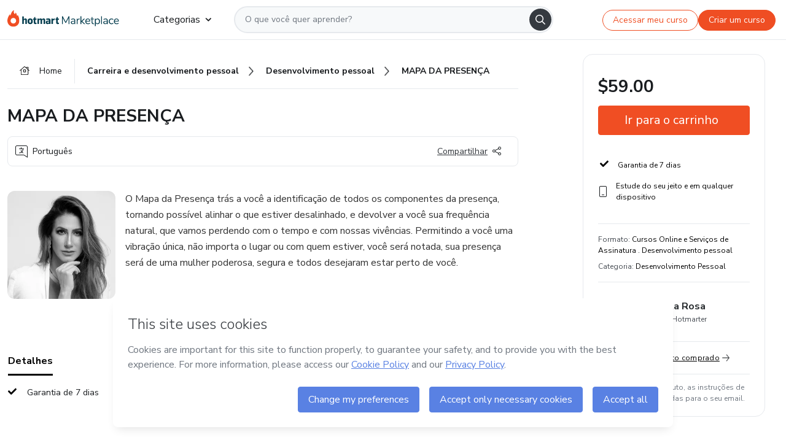

--- FILE ---
content_type: text/html;charset=UTF-8
request_url: https://sso.hotmart.com/signup?variant&noLogo&nofooter&transparent&embed&locale=pt-br&service=https%3A%2F%2Fapp.hotmart.com%2F&isEmbed=true&element=modal&url=https://sso.hotmart.com/signup?variant&noLogo&nofooter&transparent&embed&locale=pt-br&referrer=https://hotmart.com/marketplace/produtos/mapa-da-presenca/M80339764T
body_size: 21978
content:
<!DOCTYPE html><html id="root" lang="pt-BR">
<head>
    <meta charset="UTF-8"/><meta http-equiv="X-UA-Compatible" content="IE=edge"/><meta name="viewport" content="width=device-width, initial-scale=1, shrink-to-fit=no"/><meta name="_csrf"/><meta name="_csrf_header"
          content="_csrf"/><title>Cadastro - Hotmart</title>

    <link rel="stylesheet" type="text/css" href="/webjars/normalize.css/8.0.1/normalize-112272e51c80ffe5bd01becd2ce7d656.css" /><link rel="stylesheet" type="text/css" href="/webjars/bootstrap/5.2.0/css/bootstrap-grid.min-c7188b04e91a2f04d198acbd020e193d.css" /><link rel="stylesheet" type="text/css" href="/webjars/material-components-web/14.0.0/dist/material-components-web.min-9da9033e8d04504fe54b3dbb1298fd78.css" /><link rel="stylesheet" type="text/css" href="/webjars/mdi__font/6.5.95/css/materialdesignicons.min-39eba25ee130ff95e98b93f32a61fa70.css" /><link rel="stylesheet" type="text/css" href="https://stackpath.bootstrapcdn.com/bootstrap/4.5.0/css/bootstrap.min.css" integrity="sha384-9aIt2nRpC12Uk9gS9baDl411NQApFmC26EwAOH8WgZl5MYYxFfc+NcPb1dKGj7Sk" crossorigin="anonymous"/><link rel="stylesheet" type="text/css" href="https://fonts.googleapis.com/css?family=Nunito+Sans:400,400i,700"/><link rel="stylesheet" type="text/css" href="/themes/custom/css/custom-64662a4b0e736b5f508636d616f5a5a1.css?v=0.10.1"/><link id="favicon" rel="shortcut icon" href="/favicon-transparent-11fb4799192313dd5474a343d9cc0a17.ico" type="image/x-icon"/><script type="text/javascript">
  class ClientInfo {
    #data = null;

    constructor() {
      // Ensures CLIENT_INFO as a singleton.
      if (!window.CLIENT_INFO) this.#fetchData();
    }
    /**
     * @description
     * Fetches client info. 
     * i.e: client IP, region, timezone and so on.
     */
    async #fetchData() {
      try {
        const response = await fetch('https://api-ip.hotmart.com/api/ip/info');

        if (response.status !== 200) throw response.status;

        this.#data = await response.json();
      } catch (error) {
        console.error('[API-IP-HOTMART]', error);
      }
    }

    async #getProperty(name = '') {
      if (this.#data) return this.#data[name];

      await this.#fetchData();
      return this.#data[name];
    }

    getIp() {
      return this.#getProperty('ip');
    }
  }
  // Attaches client location information to the Window object as soon as the client-info fragment is injected.
  window.CLIENT_INFO = new ClientInfo();
</script>
<script type="text/javascript" src="/analytics/analytics-3bdb0c17ce2ae3fce698f60f34cbc64a.js"></script>
    <script type="text/javascript" src="/analytics/analytics-dataLayer-754ae0dd54359dd8b25ccd0f660e69ae.js"></script>
    <script type="text/javascript" src="/utils/fields-90a70bd5e71881f870de5af4bb22077f.js"></script>
    <link rel="canonical" href="https://sso.hotmart.com/signup" /><meta http-equiv="X-UA-Compatible" content="IE=edge"/><meta name="viewport" content="width=device-width, initial-scale=1, shrink-to-fit=no"/></head>

<body class="hot-application dark-mode new-variant embed new-variant--transparent    without-footer"
    >
    <noscript>
  <iframe src="https://www.googletagmanager.com/ns.html?id=GTM-PKWBBW7" height="0" width="0"
    style="display:none;visibility:hidden">
  </iframe>
</noscript>
    
    <script type="text/javascript">
    /*<![CDATA[*/
    var GET_SERVICE_NAME = "Business Workspace"
    var GET_THEME_NAME = "custom"
    var GET_CLIENT_ID = "8cef361b-94f8-4679-bd92-9d1cb496452d"
    var IS_LOCAL = false
    var IS_STAGING = false
    var IS_PRODUCTION = true
    var ENV = "production"
    var RETRIEVE_DEVICE_FINGERPRINT = true
    var IS_PASSWORDLESS = false
    var IS_CLARITY_ENABLED = true
    
    /**
     * Error message mapping configuration for toast error conversion system
     * 
     * @description
     * Maps error keys to message pairs (default/override) used by the toast error
     * conversion system. When a toast error appears, the system matches the
     * 'default' message and replaces it with the 'override' message for field validation.
     * 
     * @example
     * // Toast shows default message: "Authentication failed"
     * // System converts to override: "Please verify your credentials"
     */
    var ERRORS_OVERRIDE = {
        'signup.email.duplicate': {
            default: "Email existente. Identificamos que voc\u00EA j\u00E1 possui uma conta com este email na Hotmart. Recupere sua senha e\/ou fa\u00E7a login.",
            override: "Este e-mail j\u00E1 est\u00E1 associado a uma conta. <a href=\"#\" onclick=\"switchToLogin()\">Clique para entrar na sua conta.<\/a>"
        },
        'login.invalid.credentials': {
            default: "Usu\u00E1rio ou senha inv\u00E1lidos.",
            override: "Email ou senha incorretos. Verifique se digitou tudo corretamente."
        },
        'passwordless.code.invalid': {
            default: "C\u00F3digo inv\u00E1lido",
            override: "C\u00F3digo inv\u00E1lido"
        },
        'passwordless.code.expired': {
            default: "C\u00F3digo expirado",
            override: "C\u00F3digo expirado"
        },
        'passwordless.authentication.failure': {
            default: "As credenciais s\u00E3o rejeitadas\/inv\u00E1lidas e a tentativa de autentica\u00E7\u00E3o falhou.",
            override: "C\u00F3digo inv\u00E1lido"
        }
    }
</script>
<script type="text/javascript">
  const getToggle = async (name) => {
    if (!name || window.ENV === 'production') return;

    TOGGLES = window.TOGGLES || new Map();

    if (TOGGLES.has(name)) return TOGGLES.get(name);

    try {
      const response = await fetch(`/rest/v1/unleash/toggle?toggle=${name}`)

      if (response.status !== 200) return;

      const {value} = await response.json();

      TOGGLES.set(name, !!value);

      return TOGGLES.get(name);
    } catch (error) {
      console.error('TOGGLE', error)
    }
  };
</script>
    <script type="text/javascript">
  /*<![CDATA[*/
  (() => {
    if (typeof window.injectFile === 'function') return;

    window.injectFile = (type, src, id = '') => {
      if (type === 'js') {
        const script = document.createElement('script');
        script.id = id;
        script.src = src;
        script.type = 'text/javascript';
        document.head.appendChild(script);

        return;
      }
      if (type === 'css') {
        const link = document.createElement('link');
        link.id = id;
        link.href = src;
        link.rel = 'stylesheet';
        link.as = 'stylesheet';
        link.type = 'text/css';
        document.head.appendChild(link);
      }
    }
  })();
  /*]]>*/
</script>

  <link id="js-production" rel="preload" as="script" href="/themes/custom/js/custom.bundle.min.js?v=0.10.1" /><script type="text/javascript">
  /*<![CDATA[*/
  (async () => {
    const type = "js";
    const stagingSrc = "\/themes\/custom\/js\/custom.bundle.js?v=0.10.1";
    const productionSrc = "\/themes\/custom\/js\/custom.bundle.min.js?v=0.10.1";
    const TOGGLE_NAME = 'SSO_PRODUCTION_BUNDLE_ACTIVE';
    
    try {
      const toggleValue = await getToggle(TOGGLE_NAME);
      const toggleActive = ENV === 'staging' && toggleValue === true;
      const isProduction = ENV === 'production';
      const src = isProduction || toggleActive ? productionSrc : stagingSrc;
      
      window.injectFile(type, src, `bundle-${type}`);
    } catch (error) {
      console.error('[Load bundle]', error)
    }
  })();
  /*]]>*/
  </script>
<script type="text/javascript" src="/webjars/es5-shim/4.5.9/es5-shim.min-136920ce3d575efb89300c3c277555fb.js"></script>
<script type="text/javascript" src="/webjars/css-vars-ponyfill/2.4.7/dist/css-vars-ponyfill.min-dc852ae58e431362175e9c153084bc4b.js"></script>
<script type="text/javascript" src="/webjars/jquery/3.6.1/jquery.min-00727d1d5d9c90f7de826f1a4a9cc632.js"></script>
<script type="text/javascript" src="/webjars/material-components-web/14.0.0/dist/material-components-web.min-3c99031127092dd1984f2e3aa6aeed8b.js"></script>
<script type="text/javascript" src="/webjars/dompurify/2.4.3/dist/purify.min-64ed1148755a7234aadfe2083c2a730b.js"></script>
<script type="text/javascript" src="//stackpath.bootstrapcdn.com/bootstrap/4.5.0/js/bootstrap.min.js"></script>
<script type="text/javascript" src="https://cdn.jsdelivr.net/npm/jquery-validation@1.17.0/dist/jquery.validate.min.js"></script>


<script type="text/javascript" src="/js/cas-61f5fd5b78d6ef99156138850adf0698.js?v=0.10.1,/js/material.js"></script>
<script type="text/javascript" src="//static.hotmart.com/hot-gdpr/cookieconsent.min.js"></script>

<script>
    if (typeof resourceLoadedSuccessfully === "function") {
        /*<![CDATA[*/
        const isEmbedded = true;
        /*]]>*/
        if (isEmbedded) {
            resourceLoadedSuccessfullyEmbedded();
        } else {
            resourceLoadedSuccessfully();
        }
    }
    cssVars({});

    function resourceLoadedSuccessfullyEmbedded() {
        /* 
        FROM cas-server-support-thymeleaf
        VERSION 6.3.7.4
        NEED TO CHECK DIFF WHEN UPDATING APEREO CAS PLATFORM, REMOVED FOCUS TO AVOID UNWANTED SCROLL
        */
        $(document).ready(function () {
            if (trackGeoLocation) {
                requestGeoPosition();
            }

            preserveAnchorTagOnForm();
            preventFormResubmission();

            let $revealpassword = $('.reveal-password');
            $revealpassword.mouseup(function (ev) {
                $('.pwd').attr('type', 'password');
                $(".reveal-password-icon").removeClass("mdi mdi-eye-off").addClass("mdi mdi-eye");
                ev.preventDefault();
            })

            $revealpassword.mousedown(function (ev) {
                $('.pwd').attr('type', 'text');
                $(".reveal-password-icon").removeClass("mdi mdi-eye").addClass("mdi mdi-eye-off");
                ev.preventDefault();
            });

            if (typeof (jqueryReady) == 'function') {
                jqueryReady();
            }
        });
    }
    
    function redirectToLogin() {
        let destination = "/login";
        let pathname = window.location.pathname;
        if (pathname.indexOf("/oidc/authorize") >= 0) {
            destination = "/oidc/authorize";
        } else if (pathname.indexOf("/oidc/oidcAuthorize") >= 0) {
            destination = "/oidc/oidcAuthorize";
        } else if (pathname.indexOf("/oauth2.0/authorize") >= 0) {
            destination = "/oauth2.0/authorize";
        }
        window.location.href = destination + window.location.search;
    }

    $(document).ready(function () {
        $('.toast').toast({animation: true, delay: 4000});
        $('.toast').toast('show');
    });

    function saveSignupState() {
        const state = {
            referrer: document.referrer,
            url: document.URL,
            isEmbed: window.self !== window.top,
            when: new Date()
        };

        localStorage.setItem("sso.signup.state", JSON.stringify(state));
    }
    
    function saveLoginState() {
        let origin;
        let ssoDomain = document.location.protocol + "//" + document.location.host;
        if (document.referrer && document.referrer.substring(0, ssoDomain.length) !== ssoDomain) {
            origin = document.referrer.split("?")[0];
        }

        /*<![CDATA[*/
        let propertyReferrer = ""
        /*]]>*/
        if(propertyReferrer != '') {
           origin = propertyReferrer;
        }

        let state;
        if (localStorage.getItem("sso.state")) {
            state = JSON.parse(localStorage.getItem("sso.state"));
            state.url = document.URL;
            state.referrer = origin ? origin : state.referrer;
            state.when = new Date();
        } else {
            state = {
                referrer: origin,
                url: document.URL,
                when: new Date()
            };
        }

        localStorage.setItem("sso.state", JSON.stringify(state));
    }

    function getUrlParameter(sUrl, sParam) {
        const sQueryString = sUrl.substring(sUrl.indexOf('?') + 1);
        let sPageURL = sQueryString,
            sURLVariables = sPageURL.split('&'),
            sParameterName,
            i;

        for (i = 0; i < sURLVariables.length; i++) {
            sParameterName = sURLVariables[i].split('=');

            if (sParameterName[0] === sParam) {
                return sParameterName[1] === undefined ? true : decodeURIComponent(sParameterName[1]);
            }
        }
    }

    function resolveRedirectUrl(fallbackUrl) {
        const sState = localStorage.getItem("sso.state");
        if (sState) {
            const state = JSON.parse(sState);
            if (state.referrer) {
                return state.referrer;
            } else {
                const service = getUrlParameter(state.url, "service");
                if (service) {
                    const url = getUrlParameter(service, "redirect_uri");
                    if (url) {
                        return url;
                    }

                    return service;
                }
            }
        }

        return fallbackUrl;
    }

    function loginEvent(url) {
        const transformedUrl = convertToSnakeCase(url.replace(/https_|http_|www_|_com|_br/g,''));
        analyticsEvent(GET_SERVICE_NAME, "Login", "Login", "Login", "login_" + transformedUrl);
    }

    function handleLoginRedirect(element) {
        /*<![CDATA[*/
        const fallbackUrl = "https://www.hotmart.com/pt-BR";
        /*]]>*/

        const url = resolveRedirectUrl(fallbackUrl);
        loginEvent(url)
        element.attr("href", url);
        window.top.location.href = url;
    }

    function togglePassword(button, fieldId) {
        const field = document.getElementById(fieldId);
        button.classList.add("mystyle");
        if (field.type === "password") {
            field.type = "text";
            // TODO replace only svg reference
            button.innerHTML = "<svg class=\"svg-inline--fa fa-eye-slash fa-w-20\" aria-hidden=\"true\" focusable=\"false\" data-prefix=\"far\" data-icon=\"eye-slash\" role=\"img\" xmlns=\"http://www.w3.org/2000/svg\" viewBox=\"0 0 640 512\" data-fa-i2svg=\"\"><path fill=\"currentColor\" d=\"M634 471L36 3.51A16 16 0 0 0 13.51 6l-10 12.49A16 16 0 0 0 6 41l598 467.49a16 16 0 0 0 22.49-2.49l10-12.49A16 16 0 0 0 634 471zM296.79 146.47l134.79 105.38C429.36 191.91 380.48 144 320 144a112.26 112.26 0 0 0-23.21 2.47zm46.42 219.07L208.42 260.16C210.65 320.09 259.53 368 320 368a113 113 0 0 0 23.21-2.46zM320 112c98.65 0 189.09 55 237.93 144a285.53 285.53 0 0 1-44 60.2l37.74 29.5a333.7 333.7 0 0 0 52.9-75.11 32.35 32.35 0 0 0 0-29.19C550.29 135.59 442.93 64 320 64c-36.7 0-71.71 7-104.63 18.81l46.41 36.29c18.94-4.3 38.34-7.1 58.22-7.1zm0 288c-98.65 0-189.08-55-237.93-144a285.47 285.47 0 0 1 44.05-60.19l-37.74-29.5a333.6 333.6 0 0 0-52.89 75.1 32.35 32.35 0 0 0 0 29.19C89.72 376.41 197.08 448 320 448c36.7 0 71.71-7.05 104.63-18.81l-46.41-36.28C359.28 397.2 339.89 400 320 400z\"></path></svg>";
        } else {
            field.type = "password";
            // TODO replace only svg reference
            button.innerHTML = "<svg class=\"svg-inline--fa fa-eye fa-w-18\" aria-hidden=\"true\" focusable=\"false\" data-prefix=\"far\" data-icon=\"eye\" role=\"img\" xmlns=\"http://www.w3.org/2000/svg\" viewBox=\"0 0 576 512\" data-fa-i2svg=\"\"><path fill=\"currentColor\" d=\"M288 144a110.94 110.94 0 0 0-31.24 5 55.4 55.4 0 0 1 7.24 27 56 56 0 0 1-56 56 55.4 55.4 0 0 1-27-7.24A111.71 111.71 0 1 0 288 144zm284.52 97.4C518.29 135.59 410.93 64 288 64S57.68 135.64 3.48 241.41a32.35 32.35 0 0 0 0 29.19C57.71 376.41 165.07 448 288 448s230.32-71.64 284.52-177.41a32.35 32.35 0 0 0 0-29.19zM288 400c-98.65 0-189.09-55-237.93-144C98.91 167 189.34 112 288 112s189.09 55 237.93 144C477.1 345 386.66 400 288 400z\"></path></svg>";
        }
    }

    function clearSessionAndRedirect(redirectUrl) {
        const urlLogin = "https:\/\/sso.hotmart.com\/signup?variant\u0026noLogo\u0026nofooter\u0026transparent\u0026embed\u0026locale=pt-br\u0026service=https%3A%2F%2Fapp.hotmart.com%2F\u0026isEmbed=true\u0026element=modal\u0026url=https:\/\/sso.hotmart.com\/signup?variant\u0026noLogo\u0026nofooter\u0026transparent\u0026embed\u0026locale=pt-br\u0026referrer=https:\/\/hotmart.com\/marketplace\/produtos\/mapa-da-presenca\/M80339764T";
        const redirect = urlLogin || redirectUrl

        $('body').append('<div id="clearSessionDiv" class="d-none"></div>');
        $('<iframe>', {
            id: 'clearSessionIframe',
            src: location.origin + '/logout',
            onload: function () {
                setTimeout(function () {location.href = redirect;}, 500);
            }
        }).appendTo('#clearSessionDiv');
    }

    const clearUrlParam = (paramName = '') => {
        const url = new URL(window.location.href)
        const urlLogin = "https:\/\/sso.hotmart.com\/signup?variant\u0026noLogo\u0026nofooter\u0026transparent\u0026embed\u0026locale=pt-br\u0026service=https%3A%2F%2Fapp.hotmart.com%2F\u0026isEmbed=true\u0026element=modal\u0026url=https:\/\/sso.hotmart.com\/signup?variant\u0026noLogo\u0026nofooter\u0026transparent\u0026embed\u0026locale=pt-br\u0026referrer=https:\/\/hotmart.com\/marketplace\/produtos\/mapa-da-presenca\/M80339764T";
        const redirect = urlLogin || url.href
        
        url.searchParams.delete(paramName)
        window.history.replaceState(null, '', url)

        window.location.href = redirect
    }

    const convertToSnakeCase = string => {
        return string.replace(/\W+/g, " ")
            .split(/ |\B(?=[A-Z])/)
            .map(word => word.toLowerCase())
            .join('_');
    }

    const createUUID = () => {
        return 'xxxxxxxx-xxxx-4xxx-yxxx-xxxxxxxxxxxx'.replace(/[xy]/g, c => {
            const r = (Math.random() * 16) | 0;
            const v = c === 'x' ? r : (r & 0x3) | 0x8;
            return v.toString(16);
        });
    }

    // Redirects the user to the correct domain if they are on a surrogate domain
    function redirectIfSurrogate() {
        const currentUrl = new URL(window.location.href);
        
        if (currentUrl.host.includes('-surrogate')) {
            const updatedHost = currentUrl.host.replace('-surrogate', '');
            
            currentUrl.host = updatedHost;
            
            window.location.href = currentUrl.toString();
        }
    }

    redirectIfSurrogate();
    
    scriptRunner = (fn) => {
        document.readyState === 'complete' ? fn() : window.addEventListener('load', fn)
    }
</script>
    <script>
  /*<![CDATA[*/
  var trackGeoLocation = false;
  var googleAnalyticsTrackingId = null;
  /*]]>*/
</script>
    <script type="text/javascript">
        $(document).ready(function () {
            let csrf = $('meta[name="_csrf"]').attr('content');
            let csrfHeader = $('meta[name="_csrf_header"]').attr('content');
            $('form').each(function () {
                $(this).append('<input type="hidden" name="' + csrfHeader + '" value="' + csrf + '"/>');
            });
        });
    </script>
<script type="text/javascript" src="/utils/cookies-6ba433f6da7132f97750cf18e2b4a74e.js"></script>
    <div class="modal fade" id="app-modal" tabindex="-1" role="dialog" aria-labelledby="myModalLabel" aria-hidden="true">
    <div class="modal-dialog modal-dialog-centered" role="document">
      <div class="modal-content">
        <button type="button" id="iconClose" class="close" data-dismiss="modal" aria-label="Close">
          <span aria-hidden="true">&times;</span>
        </button>
        <img loading="lazy" id="modal-image" alt="Icon modal"><div class="modal-header" id="modal-header">
          <h5 class="modal-title text-center" id="modal-title">Título do Modal</h5>
        </div>
        <div class="modal-body" id="modal-body"></div>
        <div class="modal-footer" id="modal-footer">
          <button type="button" id="buttonClose" class="btn modal-btn-close" data-dismiss="modal">Fechar</button>
          <button type="button" class="btn btn-primary modal-btn-action" id="actionButton">Salvar mudanças</button>
        </div>
      </div>
    </div>
  </div>

  
<script type="text/javascript">
  /*<![CDATA[*/
    const title = "Os Cookies est\u00E3o desativados";
    const body = "Os Cookies do seu navegador est\u00E3o desativados. Ative-os para acesar a plataforma. <a href=\"https:\/\/help.hotmart.com\/pt-BR\/article\/como-permitir-cookies-no-seu-navegador\/17198106086285\" class=\"font-weight-bold modal__link\" target=\"_blank\">Saiba mais<\/a>";
    const textActionButton = "Tentar novamente";
  /*]]>*/

  window.addEventListener('load', () => {
    if (!navigator.cookieEnabled) {
      const modal = new window.Modal();
      modal.show({
        title,
        body,
        textActionButton,
        hideCloseButton: true,
        hideCloseIcon: true,
        disableBackdrop: true,
        actionCallback: () => {
          window.location.reload();
        }
      });
    }
  })
  </script>
<main role="main" class="hot-login">
        <div id="loader" class="loader">
            <span class="spinner-border" role="status" aria-hidden="true"></span>
        </div>

        <div class="hot-authentication">
            <div id="authentication-wrapper" class="authentication-sidebar">
                <header id="login-custom-header" class="login-custom-header hidden">
        <hc-h id="header-title"size="small">Logo</hc-h>
    <img id="login-custom-header-logo" class="login-custom-header-logo hidden"><hc-button 
        id="help-button" class="hidden" variation="secondary" context="neutral" size="small"
        href="https://help.hotmart.com/pt-br/article/39413024793613/" target="_blank">
            <i slot="icon" class="fa-light fa-pen">
                <svg xmlns="http://www.w3.org/2000/svg" viewBox="0 0 512 512" class="circle-question" fill="#707780" width="14px"><!--!Font Awesome Free v7.0.1 by @fontawesome - https://fontawesome.com License - https://fontawesome.com/license/free Copyright 2025 Fonticons, Inc.--><path d="M464 256a208 208 0 1 0 -416 0 208 208 0 1 0 416 0zM0 256a256 256 0 1 1 512 0 256 256 0 1 1 -512 0zm256-80c-17.7 0-32 14.3-32 32 0 13.3-10.7 24-24 24s-24-10.7-24-24c0-44.2 35.8-80 80-80s80 35.8 80 80c0 47.2-36 67.2-56 74.5l0 3.8c0 13.3-10.7 24-24 24s-24-10.7-24-24l0-8.1c0-20.5 14.8-35.2 30.1-40.2 6.4-2.1 13.2-5.5 18.2-10.3 4.3-4.2 7.7-10 7.7-19.6 0-17.7-14.3-32-32-32zM224 368a32 32 0 1 1 64 0 32 32 0 1 1 -64 0z"/></svg>
            </i>
            <slot>Ajuda</slot>
        </hc-button>
</header>
                <div id="wrapper-card" class="authentication authentication-wrapper d-flex flex-column ">
                        <div class="authentication__main-content authentication-sidebar-content d-flex flex-column justify-content-end h-100 justify-content-center">
                            <div class="d-flex w-100 align-items-center justify-content-center login-title">
                                <hc-p id="brand-name"></hc-p>
                                <img id="brand-logo" class="brand-logo hidden" alt="Logo"></div>
                            <hc-h id="screen-title" class="page-title" size="small" strong>Criar conta</hc-h>
        <hc-p size="micro" id="signup">
            <span>Cadastro rápido, seguro e do seu jeito.</span>
        </hc-p>
        <form class="signup-form d-flex flex-column h-100" method="post" id="fm2" autocomplete="off">
            <div id="social-login-custom">
  <script type="text/javascript" defer>
    const signUpProvider = "1";
    const signUpProviderOk = "0";
    const signUpUserProfile = "SELLER";
    const signUpUrl = "\/signup?service=https%3A%2F%2Fapp.hotmart.com%2F";
    const isTemplateHotmartApp = GET_THEME_NAME === 'hotmart-app';

    function redirect(button) {
      const href = button?.getAttribute('data-href');
      const url = new URL(href, window.location.origin);
      const serviceEncoded = url.searchParams.get('service');

      if (window.RETRIEVE_DEVICE_FINGERPRINT && window.DEVICE_FINGERPRINT && serviceEncoded) {
        const serviceUrl = new URL(serviceEncoded);
        const did = window.DEVICE_FINGERPRINT;
        serviceUrl.searchParams.append('did', did);
        url.searchParams.set('service', serviceUrl.toString());
      }
      
      window.top.location.href = url.toString();
    }

    function showAgreeErrorToast() {
      const toastElement = document.getElementById('toast-error-agree')
      toastElement?.classList.remove('d-none');
      $('.toast').toast({ animation: true, delay: 4000 });
      $('.toast').toast('show');
    }

    function updateUrlWithParams(baseLocation, providerSelected) {
      const agreeCheckBox = document.getElementById('agreeCheckBox');
      const seller = document.getElementById('seller');
      const buyer = document.getElementById('buyer');

      let location = `${baseLocation}&providerSelected=${providerSelected}`;

      if (!agreeCheckBox?.checked) {
        location += '&agreeCheckBoxUnChecked=1';
      } else if (seller?.checked) {
        location += '&userProfile=SELLER';
      } else if (buyer?.checked || isTemplateHotmartApp) {
        location += '&userProfile=BUYER';
      }

      return location;
    }

    function validAgreeCheckBox() {
      const agreeCheckBox = document.getElementById('agreeCheckBox');
      return agreeCheckBox?.checked
    }

    function handleSignUpProvider(button) {
      const providerSelected = button.getAttribute("providerSelected");
      const providerInput = document.getElementById('providerSelected');
      let location = button.getAttribute('data-href');

      if (signUpProvider === '1' && signUpProviderOk === '0') {
        if (providerInput && providerSelected) {
          providerInput.value = providerSelected;
          location = updateUrlWithParams(signUpUrl, providerSelected);
        }
        syncAgreeCheckBoxState();
      }

      if (validAgreeCheckBox()) {
        window.top.location.href = location;
      } else {
        showAgreeErrorToast()
      }
    }

    function syncAgreeCheckBoxState() {
      const url = new URL(window.location.href);
      const agreeCheckBox = document.getElementById('agreeCheckBox');

      if (agreeCheckBox.checked) {
        url.searchParams.delete('agreeCheckBoxUnChecked');
        window.history.replaceState(null, '', url);
      }
    }

    function modalSignupApple(button) {
      if (!window.Modal) return;

      const modal = new window.Modal();
      const title = "Compartilhe seu email e melhore sua experi\u00EAncia";
      const body = "<p>Ao usar Apple para seu cadastro, voc\u00EA pode <strong>compartilhar<\/strong> ou <strong>ocultar<\/strong> seu email.<\/p><p>Se voc\u00EA optar por <strong>ocultar seu email<\/strong>, <strong>n\u00E3o conseguiremos identificar sua conta<\/strong> e direcionar as compras Hotmart para ela.<\/p><p>Sugerimos que selecione a op\u00E7\u00E3o <strong>Compartilhar Meu Email<\/strong> para uma melhor experi\u00EAncia com nossos produtos.<\/p>";
      const textButtonAction = "Ir para cadastro Apple";
      const textCloseButton = "Fechar";

      if (validAgreeCheckBox()) {
        modal.show({
          title: title,
          body: body,
          textActionButton: textButtonAction,
          textCloseButton: textCloseButton,
          image: 'themes/hotmart/images/modal-signup-apple.svg',
          disableBackdrop: true,
          actionCallback: () => {
            modal.hide();
            handleSignUpProvider(button);
          }
        });
      } else {
        showAgreeErrorToast()
      }
    }

    if (signUpProviderOk === '1') {
      const idProviderButton = 'providerButton_' + document.getElementById('providerSelected').value;
      const providerButton = document.getElementById(idProviderButton);

      if (providerButton) {
        analyticsEvent(GET_SERVICE_NAME, 'CreateYourAccount', 'CreateAnAccount', signUpUserProfile);
        redirect(providerButton);
      }
    }
  </script>

  <style>
    .sso-providers__button {
      flex: 1;
      font-size: 16px;
      width: 100%;
      font-weight: 400;
      height: 44px;
      border: 1px solid #D9D9D9;
      border-radius: 5px;
      background-color: transparent;
      margin-bottom: 10px;
    }

    .sso-providers__button__icon {
      font-size: 16px;
    }

    body.hot-application .sso-providers__button svg {
      fill: #000;
    }

    body.new-variant--light .sso-providers__button svg {
      fill: #fff;
    }

    body.new-variant--dark .sso-providers__button svg {
      fill: #000;
    }

    body.new-variant:not(.new-variant--light):not(.new-variant--dark) .sso-providers__button svg {
      fill: #000;
    }

    .sso_providers__button__dark {
      border: 0.87px solid #000;
    }

    .sso-providers__button__text {
      margin-left: 10px;
    }

    body.new-variant--dark span {
      color: #000 !important;
    }

    /* LIGHT/DARK MODE TEMPLATE CUSTOM */
    .dark-mode span {
      color: #fff !important;
    }

    .dark-mode .icon-white path {
      fill: #fff;
    }

    .divider-line {
      border-bottom: 1px solid #D9D9D9;
      margin: 10px 0;
      flex-basis: 45%;
    }

    .divider-container {
      display: flex;
      justify-content: center;
      column-gap: 5%;
      margin-bottom: var(--spacer-3);
    }

    .top-variant {
      margin-bottom: var(--spacer-4);
    }
  </style>
    <!-- SSO providers divider --><div role="alert" id="toast-error-agree" class="toast d-none" aria-live="assertive" aria-atomic="true">
    <div class="toast-body">
      <p class="mb-0">Aceite os Termos de Uso da Hotmart para continuar</p>
    </div>
  </div>
  <!-- Signin/up google --><div class="sso_providers">
    <!-- Render Google button first --><button track-event type="button"
          id="providerButton_google2" providerSelected="google2" class="sso-providers__button"
          onclick="handleSignUpProvider(this)" data-href="clientredirect?client_name=Google&amp;service=https%3A%2F%2Fapp.hotmart.com%2F&amp;locale=pt-br">

          <svg xmlns="http://www.w3.org/2000/svg" width="16" class="sso-providers__button__icon svg-inline--fa"
            viewBox="-3 0 262 262" preserveAspectRatio="xMidYMid">
            <path
              d="M255.878 133.451c0-10.734-.871-18.567-2.756-26.69H130.55v48.448h71.947c-1.45 12.04-9.283 30.172-26.69 42.356l-.244 1.622 38.755 30.023 2.685.268c24.659-22.774 38.875-56.282 38.875-96.027"
              fill="#4285F4" /><path
              d="M130.55 261.1c35.248 0 64.839-11.605 86.453-31.622l-41.196-31.913c-11.024 7.688-25.82 13.055-45.257 13.055-34.523 0-63.824-22.773-74.269-54.25l-1.531.13-40.298 31.187-.527 1.465C35.393 231.798 79.49 261.1 130.55 261.1"
              fill="#34A853" /><path
              d="M56.281 156.37c-2.756-8.123-4.351-16.827-4.351-25.82 0-8.994 1.595-17.697 4.206-25.82l-.073-1.73L15.26 71.312l-1.335.635C5.077 89.644 0 109.517 0 130.55s5.077 40.905 13.925 58.602l42.356-32.782"
              fill="#FBBC05" /><path
              d="M130.55 50.479c24.514 0 41.05 10.589 50.479 19.438l36.844-35.974C195.245 12.91 165.798 0 130.55 0 79.49 0 35.393 29.301 13.925 71.947l42.211 32.783c10.59-31.477 39.891-54.251 74.414-54.251"
              fill="#EB4335" /></svg>
          <span class="sso-providers__button__text">Entrar com Google</span>
        </button>
      <!-- Signin/up apple --><!-- Render Apple button second --><button track-event type="button"
          id="providerButton_apple" providerSelected="apple" class="sso-providers__button"
          onclick="modalSignupApple(this)" data-href="clientredirect?client_name=Apple&amp;service=https%3A%2F%2Fapp.hotmart.com%2F&amp;locale=pt-br">

          <svg xmlns="http://www.w3.org/2000/svg" width="16"
            class="sso-providers__button__icon icon-white svg-inline--fa" viewBox="0 0 17 21" fill="none">
            <path
              d="M14.2182 10.6686C14.2093 9.01443 14.9501 7.76593 16.4496 6.84646C15.6106 5.63402 14.3432 4.96695 12.6696 4.83624C11.0853 4.71004 9.35373 5.76923 8.72001 5.76923C8.05059 5.76923 6.51537 4.88131 5.31041 4.88131C2.82016 4.92188 0.173706 6.88702 0.173706 10.8849C0.173706 12.0658 0.387921 13.2858 0.816352 14.5448C1.38759 16.1989 3.44942 20.2554 5.6005 20.1878C6.72513 20.1608 7.51951 19.381 8.98331 19.381C10.4025 19.381 11.1389 20.1878 12.3929 20.1878C14.5618 20.1563 16.4273 16.4694 16.9718 14.8107C14.062 13.427 14.2182 10.7542 14.2182 10.6686ZM11.6922 3.26773C12.9106 1.80739 12.799 0.477765 12.7633 0C11.6878 0.063101 10.4427 0.739183 9.73307 1.57302C8.95208 2.46545 8.4924 3.56971 8.59059 4.8137C9.75538 4.90385 10.8175 4.29988 11.6922 3.26773Z" /></svg>
          <span class="sso-providers__button__text">Entrar com Apple</span>
        </button>
      <input type="hidden" id="providerSelected" name="providerSelected"
      value="SELLER" /></div>

  <div id="sso-providers-divider">
    <div>
      <div class="divider-container">
        <div class="divider-line"></div>
          <span class="text-muted">ou</span>
        <div class="divider-line"></div>
      </div>
    </div>
  </div>
  </div>
<div class="flex-grow-1 d-flex flex-column align-items-center">
                    <hc-form-field>
                        <label class="auth__profile-text" for="name">Nome</label>
                        <input id="name"
                            tabindex="1"
                            type="text"
                            placeholder="Seu nome completo" name="name" value=""
                        /></hc-form-field> 

                    <hc-form-field>
                        <label slot="label" for="username">Email</label>
                        <input id="username"
                            tabindex="2"
                            type="text"
                            placeholder="Seu email" name="username" value=""
                        /></hc-form-field> 

                <hc-form-field icon-position="end">
                    <label slot="label" for="password">Senha</label>
                    <input id="password"
                        type="password"
                        name="password"
                        tabindex="3"
                        maxlength="20"
                        placeholder="Digite a senha desejada" value=""
                    /><span class="js-show-password">
                        <button type="button" class="hot-btn--link mb-2" onclick="togglePassword(this, 'password')">
                            <svg class="svg-inline--fa fa-eye fa-w-18" aria-hidden="true" focusable="false" data-prefix="far" data-icon="eye" role="img" xmlns="http://www.w3.org/2000/svg" viewBox="0 0 576 512" data-fa-i2svg=""><path fill="currentColor" d="M288 144a110.94 110.94 0 0 0-31.24 5 55.4 55.4 0 0 1 7.24 27 56 56 0 0 1-56 56 55.4 55.4 0 0 1-27-7.24A111.71 111.71 0 1 0 288 144zm284.52 97.4C518.29 135.59 410.93 64 288 64S57.68 135.64 3.48 241.41a32.35 32.35 0 0 0 0 29.19C57.71 376.41 165.07 448 288 448s230.32-71.64 284.52-177.41a32.35 32.35 0 0 0 0-29.19zM288 400c-98.65 0-189.09-55-237.93-144C98.91 167 189.34 112 288 112s189.09 55 237.93 144C477.1 345 386.66 400 288 400z"></path></svg>
                        </button>
                    </span>
                </hc-form-field>

                <hc-form-field icon-position="end">
                    <label slot="label" for="passwordConfirmation">Confirmar senha</label>
                    <input id="passwordConfirmation"
                        type="password"
                        name="passwordConfirmation"
                        tabindex="4"
                        maxlength="20"
                        placeholder="Digite a senha novamente" value=""
                    /><span class="js-show-password">
                        <button type="button" class="hot-btn--link mb-2" onclick="togglePassword(this, 'passwordConfirmation')">
                            <svg class="svg-inline--fa fa-eye fa-w-18" aria-hidden="true" focusable="false" data-prefix="far" data-icon="eye" role="img" xmlns="http://www.w3.org/2000/svg" viewBox="0 0 576 512" data-fa-i2svg=""><path fill="currentColor" d="M288 144a110.94 110.94 0 0 0-31.24 5 55.4 55.4 0 0 1 7.24 27 56 56 0 0 1-56 56 55.4 55.4 0 0 1-27-7.24A111.71 111.71 0 1 0 288 144zm284.52 97.4C518.29 135.59 410.93 64 288 64S57.68 135.64 3.48 241.41a32.35 32.35 0 0 0 0 29.19C57.71 376.41 165.07 448 288 448s230.32-71.64 284.52-177.41a32.35 32.35 0 0 0 0-29.19zM288 400c-98.65 0-189.09-55-237.93-144C98.91 167 189.34 112 288 112s189.09 55 237.93 144C477.1 345 386.66 400 288 400z"></path></svg>
                        </button>
                    </span>
                </hc-form-field>

                <hc-p size="nano">
                    <span>A senha deve conter: mais de 7 caracteres, letras e números</span>
                </hc-p>

                <div id="userProfileOptions" class="hidden">
                    <p class="auth__profile-text mb-2">O que você busca na Hotmart?</p>
        
                    <div class="auth__profile-box mb-4 d-flex flex-wrap">
                      <input tabindex="5" id="seller" class="auth__profile-input d-none" type="radio" name="profile" value="SELLER" checked="checked"><label class="auth__profile-label p-3 flex-grow-1 m-0 w-50 text-center position-relative text-capitalize"
                             for="seller">Vender Produtos</label>
                      <input tabindex="6" id="buyer" class="auth__profile-input d-none" type="radio" name="profile" value="BUYER"><label class="auth__profile-label p-3 flex-grow-1 m-0 w-50 text-center position-relative text-capitalize"
                             for="buyer">Comprar Produtos</label>
                    </div>
                </div>

                <input id="sparkleSignupProfile" type="hidden" name="profile" value="" style="display: none;"/><div class="hot-custom-control hot-custom-checkbox text-left mb-3 mt-4">
                    <input track-event tabindex="7" name="agreementAccepted" type="checkbox" class="hot-custom-control__input" id="agreeCheckBox" value="true"><input type="hidden" name="_agreementAccepted" value="on"/><label class="hot-custom-control__label" for="agreeCheckBox">
                      <hc-p size="micro">Estou ciente e concordo com o <a href="https://www.hotmart.com/tos" class="showcase-link" target="_blank">Termos de Uso</a> e com a <a href="https://www.hotmart.com/pp" class="showcase-link" target="_blank">Políticas</a> da Hotmart.</hc-p>
                    </label>
                  </div>
       
                    <button class="hot-btn hot-btn--custom-brand auth-login w-100 mb-4 p-btn auth-line-height auth-border-radius"
                    track-event
                    data-test-id="signup-submit"
                    name="submit"
                    accesskey="l"
                    tabindex="7"
                    type="submit"
                    id="signup-submit">
                        <span id="text-btn-register">Cadastre-se agora</span>
                        <span id="spinner" class="spinner-border spinner-border-sm" role="status" aria-hidden="true"></span>
                    </button>
                    
                    <div class="d-flex justify-content-center no-footer">
                        <span>Já tem uma conta?</span>
                        <a class="ml-1"
                            track-event
                            id="already-have-account"
                            onclick="analyticsEvent(GET_SERVICE_NAME, 'CreateYourAccount', 'AlreadyHaveAnAccount', 'AlreadyHaveAnAccount')"
                            target="_top"
                            href="/login?variant&amp;noLogo&amp;nofooter&amp;transparent&amp;embed&amp;locale=pt-br&amp;service=https%3A%2F%2Fapp.hotmart.com%2F&amp;isEmbed=true&amp;element=modal&amp;url=https://sso.hotmart.com/signup?variant&amp;noLogo&amp;nofooter&amp;transparent&amp;embed&amp;locale=pt-br&amp;referrer=https://hotmart.com/marketplace/produtos/mapa-da-presenca/M80339764T">
                             <span>Acesse aqui</span>
                         </a>
                    </div>

                    <div id="powered-by" class="d-flex justify-content-center align-items-center login-powered-by">
  <p class="mb-0 mr-2 mt-1">
    Powered by
  </p>
  <img id="powered-by-image" src="themes/custom/images/hot-logo-dark.svg" alt="Powered by Hotmart"/></div>

                    <input type="hidden" name="embedFlow" id="embedFlow" value="true"/><input type="hidden" name="execution" value="[base64]"/><input type="hidden" name="_eventId" value="submit"/><input type="hidden" name="geolocation"/></div>
        </form>
        <script type="text/javascript">
    function sanitizeHTML (value) {
        return DOMPurify.sanitize(value, { ALLOWED_TAGS: ['#text'] })
    }

    function switchToLogin() {
        const currentUrl = new URL(window.location.href);
        window.location.href = '/login' + currentUrl.search;
    }

    function signupRolePerService() {
        /*<![CDATA[*/
        const signupRoleDefaultValue = "";
        /*]]>*/
        const userProfileOptions = document.getElementById('userProfileOptions');
        const sparkleSignupProfile = document.getElementById('sparkleSignupProfile');
        const sellerCheckbox = document.getElementById('seller');
        const buyerCheckbox = document.getElementById('buyer');

        const normalizedValue = signupRoleDefaultValue.trim().toUpperCase();

        if (!normalizedValue || normalizedValue === '') {
            userProfileOptions.classList.remove('hidden');
            if (sparkleSignupProfile) {
                sparkleSignupProfile.style.display = 'none';
            }
        } else {
            userProfileOptions.classList.add('hidden');

            if (sellerCheckbox) sellerCheckbox.checked = false;
            if (buyerCheckbox) buyerCheckbox.checked = false;

            if (sparkleSignupProfile) {
                sparkleSignupProfile.value = normalizedValue;
                sparkleSignupProfile.style.display = 'block';
            }
        }
    }
    
    /*<![CDATA[*/
    $(document).ready(function () {
      const userUuid = window.SSO_USER ? window.SSO_USER?.get('uuid') : null;

      $("#spinner").hide()
      
      signupRolePerService()
      
      document.getElementById('fm2').addEventListener("submit", (e) => {
        const formData = new FormData(e.target)
        const formProps = Object.fromEntries(formData)
        const newValueName = sanitizeHTML(formProps.name)
        const newValueUsername = sanitizeHTML(formProps.username)
        
        document.getElementById('name').value = newValueName
        document.getElementById('username').value = newValueUsername
      })
      
      
      $('.auth__profile-input').change(function(){
          const selectedRadio = $(this).val().toLowerCase();
          $('.agreement-inner').hide();
          $('.agreement-inner.inner-' + selectedRadio).show();
      });

      $.validator.addMethod("password",function(value,element){
          return this.optional(element) || /^((?=.*\d)(?=.*[a-zA-Z])\S{7,20})$/g.test(value);
      },"No m\u00EDnimo 7 caracteres, com ao menos uma letra e um n\u00FAmero.");

      $("#fm2").validate({
              rules: {
                  name: {
                      required: true,
                  },
                  username: {
                      required: true,
                      email: true
                  },
                  password: {
                      required: true,
                      password: true,
                  },
                  passwordConfirmation: {
                      required: true,
                      password: true,
                  },
                  agreementAccepted: {
                    required: true
                  }
              },
              errorClass: 'invalid-feedback',

              onkeyup: function(element, event) {
                  this.element(element);
              },
              invalidHandler: function() {
                  $("#spinner").hide()
                  $(":submit").attr("disabled", false);
              },
              highlight: function(element) {
                  $(element).closest('input').addClass('is-invalid');
              },
              unhighlight: function(element) {
                  $(element).closest('input').removeClass('is-invalid');
              },
              submitHandler: function() {
                  $("#text-btn-register").hide()
                  $("#spinner").show()
                  $(":submit").attr("disabled", true);
                  if(hasFieldValue('#name') &&
                    isValidEmail('#username') &&
                    isValidPassword('#password') &&
                    isValidPassword('#passwordConfirmation') &&
                    isRadioSelected('.auth__profile-input') &&
                    isFieldChecked('#agreeCheckBox')) {
                      saveSignupState();
                  }
                  // TODO: remover evento após rollout do signup code
                  analyticsEvent(GET_SERVICE_NAME, 'CreateYourAccount', 'CreateAnAccount', $("input[type='radio']:checked").val(), convertToSnakeCase(`signup${GET_SERVICE_NAME}`));

                  analyticsEventV2(
                    GET_SERVICE_NAME,
                    'signup_form_submit',
                    {
                        cm_signup_form_submit: 1,
                        signup_uuid: userUuid,
                        email: $('#username').val()
                    }
                  );

                  return true;
              },
              /*<![CDATA[*/
              messages: {
                  name: {
                      required: "Nome completo \u00E9 obrigat\u00F3rio"
                  },
                  username: {
                      required: "Email \u00E9 obrigat\u00F3rio",
                      email: "Digite um endere\u00E7o de email v\u00E1lido"
                  },
                  password: {
                      required: "Senha \u00E9 obrigat\u00F3ria",
                  },
                  passwordConfirmation: {
                      required: "Senha \u00E9 obrigat\u00F3ria",
                  },
                  agreementAccepted: {
                    required: "Aceite os Termos de Uso da Hotmart para continuar"
                  }
              }
          });
          /*]]>*/

        analyticsPageViews(
            GET_SERVICE_NAME,
            "Sign Up",
            "Create Your Account",
            GET_THEME_NAME,
            {
                signup_uuid: userUuid,
                cm_signup_page: 1
            }
        )
  });
</script>
        <script type="text/javascript">

  (async () => {
    const ssoProd = 'sso.hotmart.com';
    const ssoStg = 'sso.buildstaging.com';
    const isLocal = window.location.host !== ssoProd && window.location.host !== ssoStg;
    
    const urlTrackingStg = 'https://tracking-api.buildstaging.com';
    const urlTrackingProd = 'https://tracking-api.hotmart.com';
    
    const trackingApi = window.location.host === ssoProd ? urlTrackingProd : urlTrackingStg;
    
    sendDatahub = async (data) => {
      try {
        if (isLocal) {
          localStorage.setItem(`hot-sso:event${Date.now()}`, JSON.stringify(data));
          return;
        }
        const response = await fetch(`${trackingApi}/rest/track/event/json`, {
          method: 'POST',
          body: JSON.stringify(data)
        })
        return response;
      } catch (error) {
        console.error('[HOT-SSO-datahub-track]', error);
      }
    };
  })();
</script>

  <script type="text/javascript">
    const uuid = createUUID();
    
    const WAF_STATUS = { 
      LOADING: 'LOADING',
      SUCCESS: 'SUCCESS',
      ERROR: 'ERROR',
      INITIAL: 'INITIAL'
    };

    const WAF = {
      status: WAF_STATUS.INITIAL
    }

    const buildObjDatahub = async (token, error) => {
      const obj = {
        system: 'hot_sso',
        entity: 'bot_control',
        action: 'client_audit',
        event_version: '1.1',
        data_version: '2.0',
        type: 'hot_sso-bot_control-client_audit',
        event: {
          uuid: uuid,
          token: token || '',
          url: window.location.href,
          userAgent: window.navigator.userAgent,
          template: GET_THEME_NAME,
          serviceName: GET_SERVICE_NAME,
          clientId: GET_CLIENT_ID,
          error: {
            columnNumber: error?.columnNumber || null,
            lineNumber: error?.lineNumber || null,
            fileName: error?.fileName || '',
            message: error?.message || '',
            stack: error?.stack || '',
          },
          status: error ? 'ERROR' : 'SUCCESS'
        }
      }
      await sendDatahub(obj);
    }

    const wafScriptHandler = () => {
      buildObjDatahub(false, { message: 'AWS Waf Script is not Loaded' });
    }

    const sendEventBackend = (token, error) => {
      setCookie('SSO_WAF_EVENT_TOKEN', !!token, 1);
      setCookie('SSO_WAF_EVENT_ID', uuid, 1);
      setCookie('SSO_WAF_EVENT_ORIGIN', window.location.href, 1);
      setCookie('SSO_WAF_EVENT_ERROR', error?.replaceAll(' ', '_') || '', 1);
    }
    
    const handleWafBotControl = async () => {
      return new Promise(async (resolve, reject) => {
        if(WAF.status !== WAF_STATUS.INITIAL) {
          return resolve();
        }
        
        WAF.status = WAF_STATUS.LOADING;
        
        if (!window.AwsWafIntegration) {
          const error = { message: 'AwsWafIntegration is not defined' };
          WAF.status = WAF_STATUS.ERROR;
          
          sendEventBackend(false, error.message);
          await buildObjDatahub(false, error);
          return resolve();
        }
        
        try {
          const token = await AwsWafIntegration.getToken();
          if (!token) {
            throw new Error('WAF token not found');
          }
          
          WAF.status = WAF_STATUS.SUCCESS;
          
          sendEventBackend(token);
          await buildObjDatahub(token, false);
          
        } catch (error) {
          WAF.status = WAF_STATUS.ERROR;
          
          sendEventBackend(false, error?.message);
          await buildObjDatahub(false, error);
        } finally {
          resolve();
        }
      });
    };
  </script>

  <script type="text/javascript"
    onerror="wafScriptHandler()"
    src="https://66e489b29fed.edge.sdk.awswaf.com/66e489b29fed/ce32c50e9b85/challenge.js">
  </script>
</div>

                        <footer id="wrapper-footer" class="login-footer">
                            <a class="w-30" href="https://help.hotmart.com/pt-br/article/39413024793613/">Suporte</a> —
                            <a class="w-30" href="https://hotmart.com/en/legal/terms-of-use">Termos de Uso</a> —
                            <a class="w-30" href="https://hotmart.com/en/legal/data-privacy-policy">Política de Privacidade</a>
                        </footer>
                </div>
                <footer id="login-custom-footer" class="login-custom-footer hidden">
    <hc-p id="login-footer-copyright"></hc-p>
</footer>
            </div>
            <div class="authentication-bg">
                <div id="brand-background" class="brand-background default"></div>
                <div class="hide-variant authentication-text-container">
                    <a href="https://hotmart.com">
                        <img class="hotmart-logo" src="/themes/custom/images/hot-logo.svg" alt="Hotmart logo" id="brand-logo"></a>
                    <img src="themes/custom/images/fire.jpg" alt="Hotmart logo"><div class="authentication-text">Nunca foi tão fácil transformar o que você sabe em um negócio digital.</div>
        <div class="authentication-sub-text">Vamos te ajudar desde os primeiros passos.<br>Cadastre-se grátis.</div>
    </div>
                <div class="hide-variant hotmart-logo-bg"></div>
            </div>
        </div>
        </main>
</body>
</html>


--- FILE ---
content_type: application/javascript; charset=UTF-8
request_url: https://hotmart.com/product/_next/static/chunks/19-3fc21e6417a00483.js
body_size: 42832
content:
(self.webpackChunk_N_E=self.webpackChunk_N_E||[]).push([[19],{49279:function(e,t,n){"use strict";n.d(t,{Z:function(){return v}});var r,a=n(50029),o=n(92777),c=n(82262),i=n(87757),s=n.n(i),l=n(85167),u=n(59499),d=n(11330),p=n.n(d),f={SERVICE_ONLINE_DAYS:"service_online.days",SERVICE_ONLINE_HOURS:"service_online.hours",SERVICE_ONLINE_OFFER:"service_online.offer"};l.default.register(p().envConfig.SERVICE_ONLINE,{get:(r={},(0,u.Z)(r,f.SERVICE_ONLINE_DAYS,"/v1/product/:ucode/schedules/days"),(0,u.Z)(r,f.SERVICE_ONLINE_HOURS,"/v1/product/:ucode/schedules/hours"),r),post:(0,u.Z)({},f.SERVICE_ONLINE_OFFER,"/v1/product/:ucode/schedules/offer")});var v=new(function(){var e,t,n;function r(){(0,o.Z)(this,r)}return(0,c.Z)(r,[{key:"getDates",value:(e=(0,a.Z)(s().mark(function e(t){return s().wrap(function(e){for(;;)switch(e.prev=e.next){case 0:return e.prev=0,e.abrupt("return",(0,l.default)(f.SERVICE_ONLINE_DAYS,{ucode:t}));case 4:e.prev=4,e.t0=e.catch(0),console.log(e.t0);case 7:case"end":return e.stop()}},e,null,[[0,4]])})),function(t){return e.apply(this,arguments)})},{key:"getHours",value:(t=(0,a.Z)(s().mark(function e(t){var n,r;return s().wrap(function(e){for(;;)switch(e.prev=e.next){case 0:return n=t.ucode,r=t.day,e.prev=1,e.abrupt("return",(0,l.default)(f.SERVICE_ONLINE_HOURS,{ucode:n,day:r}));case 5:e.prev=5,e.t0=e.catch(1),console.log(e.t0);case 8:case"end":return e.stop()}},e,null,[[1,5]])})),function(e){return t.apply(this,arguments)})},{key:"getOffer",value:(n=(0,a.Z)(s().mark(function e(t){var n,r;return s().wrap(function(e){for(;;)switch(e.prev=e.next){case 0:return n=t.ucode,r=t.selectedAttendance,e.prev=1,e.abrupt("return",(0,l.default)(f.SERVICE_ONLINE_OFFER,{ucode:n,selectedAttendance:r}));case 5:e.prev=5,e.t0=e.catch(1),console.log(e.t0);case 8:case"end":return e.stop()}},e,null,[[1,5]])})),function(e){return n.apply(this,arguments)})}]),r}())},38898:function(e,t,n){"use strict";n.d(t,{Z:function(){return P}});var r,a,o,c,i=n(59499),s=n(50029),l=n(92777),u=n(82262),d=n(87757),p=n.n(d),f=n(6545),v=n(85167),h=n(73767),m=n(11330),g=n.n(m),_={headers:{application:"Profile"}},b={PROFILE:"profile",PRODUCT:"product",OTHER_PRODUCTS:"profile.other_products",PROFILE_DRAFT:"profile.draft",PROFILE_PREVIEW:"profile.preview",PROFILE_PREVIEW_BACKOFFICE:"profile.preview.backoffice",PRODUCT_PREVIEW_BACKOFFICE:"product.preview.backoffice",PROFILE_UNPUBLISHED:"profile.unpublished",PROFILE_REFERENCE:"profile.reference",PRODUCT_PREVIEW:"product.preview",PRODUCT_DRAFT:"product.draft",PRODUCT_UNPUBLISHED:"product.unpublished",PRODUCT_REFERENCE:"product.reference",PRODUCT_MODULES:"product.modules",CHECKOUT:"profile.get_checkout",CHECKOUT_PRICE:"profile.get_checkout_price",PRODUCT_PRICE:"profile.get_product_price",CHECKOUT_BN:"profile.get_checkout_BN",CHECKOUT_INTERNAL:"profile.get_checkout_internal",PRODUCT_BOUGHT:"product.bought",USER:"user.vulcano",AUTHCHECK:"auth.check",CHECKTOKEN:"auth.check_token",PRODUCT_REVIEWS:"profile.reviews",PRODUCT_REVIEWS_ANSWERS:"profile.reviews_answers",PROFILE_ERROR_MOCK:"profile.error_mock",FEATURES_SWITCH:"profile.features_switch",PROFILE_PREVIEW_BACKOFFICE_INTERNAL:"profile_internal.preview.backoffice",PROFILE_PREVIEW_INTERNAL:"profile_internal.preview",PROFILE_DRAFT_INTERNAL:"profile_internal.draft",PROFILE_UNPUBLISHED_INTERNAL:"profile_internal.unpublished",PROFILE_REFERENCE_INTERNAL:"profile_internal.reference",PROFILE_INTERNAL:"profile_internal",PRODUCT_INTERNAL:"product_internal",PRODUCT_PREVIEW_BACKOFFICE_INTERNAL:"product_internal.preview.backoffice",PRODUCT_PREVIEW_INTERNAL:"product_internal.preview",PRODUCT_DRAFT_INTERNAL:"product_internal.draft",PRODUCT_UNPUBLISHED_INTERNAL:"product_internal.unpublished",PRODUCT_REFERENCE_INTERNAL:"product_internal.reference",FEATURES_SWITCH_INTERNAL:"profile_internal.features_switch"};v.default.register(g().envConfig.ENDPOINT,{get:(r={},(0,i.Z)(r,b.PROFILE,"/rest/v1/product/:slug/page"),(0,i.Z)(r,b.OTHER_PRODUCTS,"/rest/v1/product/:reference/page/other/products"),(0,i.Z)(r,b.PROFILE_PREVIEW,"/rest/v1/product/:slug/page/preview"),(0,i.Z)(r,b.PROFILE_PREVIEW_BACKOFFICE,"/rest/v1/product/:slug/page/preview?origin=backoffice"),(0,i.Z)(r,b.PROFILE_DRAFT,"/rest/v1/product/:slug/page/draft"),(0,i.Z)(r,b.PROFILE_UNPUBLISHED,"/rest/v1/product/:slug/page/unpublished"),(0,i.Z)(r,b.PROFILE_REFERENCE,"/rest/v1/product/:slug/:reference/page"),(0,i.Z)(r,b.PRODUCT_BOUGHT,"/rest/v1/internal/product/:id/bought"),(0,i.Z)(r,b.PRODUCT,"/v1/page/product/:slug"),(0,i.Z)(r,b.PRODUCT_REFERENCE,"/v1/page/product/:slug/:reference"),(0,i.Z)(r,b.PRODUCT_PREVIEW,"/v1/page/product/:slug/page/preview"),(0,i.Z)(r,b.PRODUCT_DRAFT,"/v1/page/product/:slug/page/draft"),(0,i.Z)(r,b.PRODUCT_PREVIEW_BACKOFFICE,"/v1/page/product/:slug/page/preview?origin=backoffice"),(0,i.Z)(r,b.PRODUCT_UNPUBLISHED,"/v1/page/product/:slug/page/unpublished"),(0,i.Z)(r,b.PRODUCT_MODULES,"/v2/product/:ucode/club/content?rows=:rows&moduleOrder=:page&offer=:offer"),r)},_),v.default.register(g().envConfig.ENDPOINT_CDN,{get:(0,i.Z)({},b.FEATURES_SWITCH,"/v1/config/public")},_),v.default.register("".concat(g().envConfig.APP).concat("development"!==g().currentEnv?"/product":"","/api/"),{post:(0,i.Z)({},b.CHECKOUT_INTERNAL,"checkout/price?productId=:productId")}),v.default.register(g().envConfig.CHECKOUT_PRICE,{post:(a={},(0,i.Z)(a,b.CHECKOUT,"/v1/checkoutPrice/loadByProduct"),(0,i.Z)(a,b.CHECKOUT_BN,"/v1/checkoutPrice/offerPrices"),a)}),v.default.register(g().envConfig.PRICES,{post:(0,i.Z)({},b.PRODUCT_PRICE,"/public/v1/payment/checkout/load-products")}),v.default.register(g().envConfig.CHECKOUT_LOAD,{post:(0,i.Z)({},b.CHECKOUT_PRICE,"/v1/checkout/load")}),v.default.register(g().envConfig.ENDPOINT_INTERNAL,{get:(o={},(0,i.Z)(o,b.FEATURES_SWITCH_INTERNAL,"/rest/v1/config/public"),(0,i.Z)(o,b.PROFILE_INTERNAL,"/rest/v1/product/:slug/page"),(0,i.Z)(o,b.PROFILE_PREVIEW_INTERNAL,"/rest/v1/product/:slug/page/preview"),(0,i.Z)(o,b.PROFILE_PREVIEW_BACKOFFICE_INTERNAL,"/rest/v1/product/:slug/page/preview?origin=backoffice"),(0,i.Z)(o,b.PROFILE_DRAFT_INTERNAL,"/rest/v1/product/:slug/page/draft"),(0,i.Z)(o,b.PROFILE_UNPUBLISHED_INTERNAL,"/rest/v1/product/:slug/page/unpublished"),(0,i.Z)(o,b.PROFILE_REFERENCE_INTERNAL,"/rest/v1/product/:slug/:reference/page"),(0,i.Z)(o,b.PRODUCT_REFERENCE_INTERNAL,"/v1/page/product/:slug/:reference"),(0,i.Z)(o,b.PRODUCT_PREVIEW_INTERNAL,"/v1/page/product/:slug/page/preview"),(0,i.Z)(o,b.PRODUCT_UNPUBLISHED_INTERNAL,"/v1/page/product/:slug/page/unpublished"),(0,i.Z)(o,b.PRODUCT_DRAFT_INTERNAL,"/v1/page/product/:slug/page/draft"),(0,i.Z)(o,b.PRODUCT_INTERNAL,"/v1/page/product/:slug"),(0,i.Z)(o,b.PRODUCT_PREVIEW_BACKOFFICE_INTERNAL,"/v1/page/product/:slug/page/preview?origin=backoffice"),o)},_),v.default.register(g().envConfig.ASK_ENDPOINT,{get:(c={},(0,i.Z)(c,b.PRODUCT_REVIEWS,"/api/v1/survey/product/:id/rating"),(0,i.Z)(c,b.PRODUCT_REVIEWS_ANSWERS,"/api/v1/survey/product/:id/answers"),c)}),v.default.register(g().envConfig.OAUTH,{get:(0,i.Z)({},b.AUTHCHECK,"/user/me")}),v.default.register(g().envConfig.CHECK_TOKEN,{get:(0,i.Z)({},b.CHECKTOKEN,"/check_token")}),v.default.register(g().envConfig.VLC,{get:(0,i.Z)({},b.USER,"/userprofile/rest/v1/user/profile")},_);var y=n(62324);function w(e,t){var n=Object.keys(e);if(Object.getOwnPropertySymbols){var r=Object.getOwnPropertySymbols(e);t&&(r=r.filter(function(t){return Object.getOwnPropertyDescriptor(e,t).enumerable})),n.push.apply(n,r)}return n}function O(e){for(var t=1;t<arguments.length;t++){var n=null!=arguments[t]?arguments[t]:{};t%2?w(Object(n),!0).forEach(function(t){(0,i.Z)(e,t,n[t])}):Object.getOwnPropertyDescriptors?Object.defineProperties(e,Object.getOwnPropertyDescriptors(n)):w(Object(n)).forEach(function(t){Object.defineProperty(e,t,Object.getOwnPropertyDescriptor(n,t))})}return e}var P=new(function(){var e,t,n,r,a,o,c,i,d,m,_,w;function P(){(0,l.Z)(this,P)}return(0,u.Z)(P,[{key:"getProfile",value:(e=(0,s.Z)(p().mark(function e(t){var n,r,a,o,c,i;return p().wrap(function(e){for(;;)switch(e.prev=e.next){case 0:if(n=t.slug,r=t.preview,a=t.origin,o=t.draft,c=t.unpublished,i=t.reference,e.prev=1,!(r&&"backoffice"===a)){e.next=4;break}return e.abrupt("return",(0,v.default)(b.PRODUCT_PREVIEW_BACKOFFICE,{slug:n}));case 4:if(!r){e.next=6;break}return e.abrupt("return",(0,v.default)(b.PRODUCT_PREVIEW,{slug:n}));case 6:if(!o){e.next=8;break}return e.abrupt("return",(0,v.default)(b.PRODUCT_DRAFT,{slug:n}));case 8:if(!c){e.next=10;break}return e.abrupt("return",(0,v.default)(b.PRODUCT_UNPUBLISHED,{slug:n}));case 10:if(!i){e.next=12;break}return e.abrupt("return",(0,v.default)(b.PRODUCT_REFERENCE,{slug:n,reference:i}));case 12:return e.abrupt("return",(0,v.default)(b.PRODUCT,{slug:n}));case 15:throw e.prev=15,e.t0=e.catch(1),console.log(e.t0),e.t0;case 19:case"end":return e.stop()}},e,null,[[1,15]])})),function(t){return e.apply(this,arguments)})},{key:"getProfileInternal",value:(t=(0,s.Z)(p().mark(function e(t,n){var r,a,o,c,i,s;return p().wrap(function(e){for(;;)switch(e.prev=e.next){case 0:if(r=t.slug,a=t.preview,o=t.origin,c=t.draft,i=t.unpublished,s=t.reference,e.prev=1,!(a&&"backoffice"===o)){e.next=4;break}return e.abrupt("return",(0,v.default)(b.PRODUCT_PREVIEW_BACKOFFICE_INTERNAL,{slug:r,origin:o},{httpsAgent:n}));case 4:if(!a){e.next=6;break}return e.abrupt("return",(0,v.default)(b.PRODUCT_PREVIEW_INTERNAL,{slug:r},{httpsAgent:n}));case 6:if(!c){e.next=8;break}return e.abrupt("return",(0,v.default)(b.PRODUCT_DRAFT_INTERNAL,{slug:r},{httpsAgent:n}));case 8:if(!i){e.next=10;break}return e.abrupt("return",(0,v.default)(b.PRODUCT_UNPUBLISHED_INTERNAL,{slug:r},{httpsAgent:n}));case 10:if(!s){e.next=12;break}return e.abrupt("return",(0,v.default)(b.PRODUCT_REFERENCE_INTERNAL,{slug:r,reference:s},{httpsAgent:n}));case 12:return e.abrupt("return",(0,v.default)(b.PRODUCT_INTERNAL,{slug:r},{httpsAgent:n}));case 15:throw e.prev=15,e.t0=e.catch(1),console.log(e.t0),e.t0;case 19:case"end":return e.stop()}},e,null,[[1,15]])})),function(e,n){return t.apply(this,arguments)})},{key:"getOtherProducts",value:function(e,t,n){var r=O({size:6,randomize:!0,page:0,hotId:t},n);return(0,v.default)(b.OTHER_PRODUCTS,O({reference:e},r))}},{key:"getModulesClub",value:function(e,t){try{var n,r,a={ucode:null==e||null===(n=e.product)||void 0===n?void 0:n.ucode,rows:y.KR.MAX_IMPORTED,page:t,offer:null==e||null===(r=e.product)||void 0===r?void 0:r.offer};return(0,v.default)(b.PRODUCT_MODULES,O({},a))}catch(e){return[]}}},{key:"getErrorMock",value:(n=(0,s.Z)(p().mark(function e(t){return p().wrap(function(e){for(;;)switch(e.prev=e.next){case 0:return e.prev=0,e.abrupt("return",(0,v.default)(b.PROFILE_ERROR_MOCK,{status:t}));case 4:throw e.prev=4,e.t0=e.catch(0),console.log(e.t0),e.t0;case 8:case"end":return e.stop()}},e,null,[[0,4]])})),function(e){return n.apply(this,arguments)})},{key:"getCheckout",value:(r=(0,s.Z)(p().mark(function e(t,n,r){var a,o,c,i,s,l,u,d;return p().wrap(function(e){for(;;)switch(e.prev=e.next){case 0:return o=f.Z.isBlackNovember(t.product)?t.product.coupon.code:n.coupon,c=t.product.productId,i=n.off,null!=t&&null!==(a=t.product)&&void 0!==a&&a.offer&&!i&&(i=t.product.offer),s={affiliationReference:[O({productId:c,couponOfferCode:o||""},i?{orderOfferCode:i}:{})],shopperIp:r},e.prev=7,e.next=10,(0,v.default)(b.CHECKOUT,O(O({},s),{},{attach_token:!1,productId:c}));case 10:return l=e.sent,e.abrupt("return",l);case 14:if(e.prev=14,e.t0=e.catch(7),e.prev=16,!(null!=s&&s.coupon&&(null===e.t0||void 0===e.t0||null===(u=e.t0.response)||void 0===u||null===(u=u.data)||void 0===u?void 0:u.error)==="order.checkout.orderprocessor.hotmart_checkout_error_hmc_024")){e.next=21;break}return d=O({},n),delete d.coupon,e.abrupt("return",this.getCheckout(t,d));case 21:e.next=27;break;case 23:throw e.prev=23,e.t1=e.catch(16),console.log(e.t1),e.t1;case 27:throw e.t0;case 28:case"end":return e.stop()}},e,this,[[7,14],[16,23]])})),function(e,t,n){return r.apply(this,arguments)})},{key:"getCheckoutPrice",value:(a=(0,s.Z)(p().mark(function e(t,n,r){var a,o,c,i,s,l,u,d,m;return p().wrap(function(e){for(;;)switch(e.prev=e.next){case 0:return o=f.Z.isBlackNovember(t.product)?t.product.coupon.code:null,c=(null==n?void 0:n.coupon)||o,i=t.product.producerReferenceCode,s=n.off,null!=t&&null!==(a=t.product)&&void 0!==a&&a.offer&&!s&&(s=t.product.offer),l=[{products:[O({affiliation:i,coupon:c||""},s?{offer:s}:{})],additionalData:{shopperIp:r}}],e.prev=8,e.next=11,(0,v.default)(b.PRODUCT_PRICE,l);case 11:return u=e.sent,e.abrupt("return",u);case 15:if(e.prev=15,e.t0=e.catch(8),(0,h._)({event:"noninteraction",event_category:"Product:NoPrice:Gateway",event_label:"ProductPage - ".concat(e.t0)}),e.prev=18,!(null!=l&&l.coupon&&(null===e.t0||void 0===e.t0||null===(d=e.t0.response)||void 0===d||null===(d=d.data)||void 0===d?void 0:d.error)==="order.checkout.orderprocessor.hotmart_checkout_error_hmc_024")){e.next=23;break}return m=O({},n),delete m.coupon,e.abrupt("return",this.getCheckout(t,m));case 23:e.next=29;break;case 25:throw e.prev=25,e.t1=e.catch(18),console.log(e.t1),e.t1;case 29:throw e.t0;case 30:case"end":return e.stop()}},e,this,[[8,15],[18,25]])})),function(e,t,n){return a.apply(this,arguments)})},{key:"getInformation",value:(o=(0,s.Z)(p().mark(function e(t){var n;return p().wrap(function(e){for(;;)switch(e.prev=e.next){case 0:return e.prev=0,e.next=3,(0,v.default)(b.AUTHCHECK,{access_token:t});case 3:return n=e.sent,e.abrupt("return",n);case 7:e.prev=7,e.t0=e.catch(0);case 9:case"end":return e.stop()}},e,null,[[0,7]])})),function(e){return o.apply(this,arguments)})},{key:"getFeatureSwitch",value:(c=(0,s.Z)(p().mark(function e(){var t,n,r,a=arguments;return p().wrap(function(e){for(;;)switch(e.prev=e.next){case 0:if(t=a.length>0&&void 0!==a[0]&&a[0],e.prev=1,!t){e.next=8;break}return e.next=5,(0,v.default)(b.FEATURES_SWITCH_INTERNAL);case 5:e.t0=e.sent,e.next=11;break;case 8:return e.next=10,(0,v.default)(b.FEATURES_SWITCH);case 10:e.t0=e.sent;case 11:return n=e.t0,r={},n&&Array.isArray(n)&&n.forEach(function(e){e&&e.hasOwnProperty("key")&&e.hasOwnProperty("value")&&(r[e.key]=e.value)}),e.abrupt("return",r);case 17:e.prev=17,e.t1=e.catch(1);case 19:case"end":return e.stop()}},e,null,[[1,17]])})),function(){return c.apply(this,arguments)})},{key:"getUser",value:(i=(0,s.Z)(p().mark(function e(t){var n;return p().wrap(function(e){for(;;)switch(e.prev=e.next){case 0:return e.prev=0,e.next=3,(0,v.default)(b.USER,{access_token:t});case 3:return n=e.sent,e.abrupt("return",n);case 7:e.prev=7,e.t0=e.catch(0);case 9:case"end":return e.stop()}},e,null,[[0,7]])})),function(e){return i.apply(this,arguments)})},{key:"checkToken",value:(d=(0,s.Z)(p().mark(function e(t){var n;return p().wrap(function(e){for(;;)switch(e.prev=e.next){case 0:return e.prev=0,e.next=3,(0,v.default)(b.CHECKTOKEN,{token:t});case 3:return n=e.sent,e.abrupt("return",n);case 7:e.prev=7,e.t0=e.catch(0);case 9:case"end":return e.stop()}},e,null,[[0,7]])})),function(e){return d.apply(this,arguments)})},{key:"getProductBought",value:(m=(0,s.Z)(p().mark(function e(t){return p().wrap(function(e){for(;;)switch(e.prev=e.next){case 0:return e.prev=0,e.abrupt("return",(0,v.default)(b.PRODUCT_BOUGHT,{id:t}));case 4:e.prev=4,e.t0=e.catch(0);case 6:case"end":return e.stop()}},e,null,[[0,4]])})),function(e){return m.apply(this,arguments)})},{key:"getProductReviews",value:(_=(0,s.Z)(p().mark(function e(t){return p().wrap(function(e){for(;;)switch(e.prev=e.next){case 0:return e.prev=0,e.abrupt("return",(0,v.default)(b.PRODUCT_REVIEWS,{id:t}));case 4:e.prev=4,e.t0=e.catch(0),console.log(e.t0);case 7:case"end":return e.stop()}},e,null,[[0,4]])})),function(e){return _.apply(this,arguments)})},{key:"getProductReviewsAnswers",value:(w=(0,s.Z)(p().mark(function e(t){var n,r,a,o,c=arguments;return p().wrap(function(e){for(;;)switch(e.prev=e.next){case 0:return n=c.length>1&&void 0!==c[1]?c[1]:g().envConfig.REVIEWS.QTY_PER_PAGE,r=c.length>2&&void 0!==c[2]?c[2]:0,a=c.length>3&&void 0!==c[3]?c[3]:"ALL",o=c.length>4?c[4]:void 0,e.prev=4,e.abrupt("return",(0,v.default)(b.PRODUCT_REVIEWS_ANSWERS,{id:t,page_size:n,offset:r,evaluation:a,sort_by_answers:o||!1}));case 8:e.prev=8,e.t0=e.catch(4),console.log(e.t0);case 11:case"end":return e.stop()}},e,null,[[4,8]])})),function(e){return w.apply(this,arguments)})}]),P}())},32286:function(e,t,n){"use strict";n.r(t);var r=n(11720),a=n(5152),o=n.n(a),c=n(94184),i=n.n(c),s=n(91036),l=n.n(s),u=n(7320),d=o()(function(){return Promise.resolve().then(function(){return n(62623)})},{ssr:!1,loadableGenerated:{webpack:function(){return[62623]}}});t.default=r.default.memo(function(e){var t,n=(0,r.useRef)(null),a=(null==e||null===(t=e.items)||void 0===t?void 0:t.length)||0,o=(0,r.useCallback)(function(){var t;return null==e||null===(t=e.items)||void 0===t?void 0:t.map(function(t,r){if(t.title&&t.content)return(0,u.tZ)(d,{index:r,title:t.title,lastItem:null!=t&&t.lastItem?n:null,className:null==e?void 0:e.className,uuid:null==t?void 0:t.uuid,environment:null==e?void 0:e.environment,productId:null==e?void 0:e.productId,test:t.test?"organic-faq-item":"",children:(0,u.tZ)("p",{dangerouslySetInnerHTML:{__html:l()(t.content)},className:"accordion__description"})},null==t?void 0:t.uuid)})},[null==e?void 0:e.items]);return(0,u.tZ)("div",{className:"".concat(e.type.toString().toLowerCase()),children:(0,u.tZ)("div",{className:i()("accordion",null==e?void 0:e.className),style:{minHeight:a?"".concat(64*a,"px"):"auto"},children:o()})})})},57310:function(e,t,n){"use strict";n.d(t,{t:function(){return p}});var r=n(77191),a=n(36864),o=n(11720),c=n(38109),i=n(6545),s=n(62324),l=function(e,t){var n=(0,c.$G)().t,r=u(t,n("faq.product_access.description",{product:null==e?void 0:e.name}),n("faq.product_access.steps"),n("faq.product_access.purchases")),a=u(t,n("faq.event.description"),n("faq.product_access.steps"),n("faq.event.purchases"));switch(null==e?void 0:e.format){case s.bd.COURSES_ONLINE:return{isCourse:!0,isEvent:!1,isServiceOnline:!1,isProduct:!1,label:n("faq.type_course"),titleAccessProduct:n("faq.product_access.title"),contentAccessProduct:r,wishListContent:n("faq.wish_content",{type:n("faq.type_course"),typePlural:n("faq.type_courses")})};case s.bd.EVENT_ONLINE:case s.bd.EVENT_PRESENTIAL:return{isCourse:!1,isEvent:!0,isServiceOnline:!1,isProduct:!1,label:n("faq.type_event"),titleAccessProduct:n("faq.event.title"),contentAccessProduct:a,wishListContent:n("faq.wish_content",{type:n("faq.type_event"),typePlural:n("faq.type_events")})};case s.bd.SERVICE_ONLINE:return{isCourse:!1,isEvent:!1,isServiceOnline:!0,isProduct:!1,label:n("faq.type_service"),titleAccessProduct:n("faq.product_access.title"),contentAccessProduct:r,wishListContent:n("faq.service_online")};default:return{isCourse:!1,isEvent:!1,isServiceOnline:!1,isProduct:!0,label:n("faq.type_product"),titleAccessProduct:n("faq.product_access.title"),contentAccessProduct:r,wishListContent:"".concat(n("faq.product_general")).concat(n("faq.wish_content",{type:n("faq.type_product"),typePlural:n("faq.type_products")}))}}},u=function(e,t,n,r){var a=(0,c.$G)().t,i=(0,o.useState)(""),l=i[0],u=i[1];(0,o.useEffect)(function(){var e="".concat(window.location.host).concat(window.location.pathname).concat(window.location.search);u(s.jk.LOGIN.replace("returnURL",e)||"#")},[]);var d="<div>".concat(a("faq.event.first_step"),'\n    <a href="').concat(l,'"\n      alt="').concat(a("product_access.login.link"),'"\n      rel="noreferrer"\n      data-gtm-event="True"\n      data-event-category="').concat(e,':Product"\n      data-event-action="Click:AccessCourse:FAQ"\n      data-event-label="Login">\n    ').concat(a("product_access.login.link"),"\n    </a>\n  </div>"),p="<div>".concat(a("faq.event.second_step"),'\n    <a\n      href="').concat(l,'"\n      data-gtm-event="True"\n      data-event-category="').concat(e,':Product"\n      data-event-action="Click:AccessCourse:FAQ"\n      data-event-label="MyAccount">\n      ').concat(a("product_access.account.link"),"\n    </a>\n  </div>"),f="<div>".concat(a("faq.event.third_step"),'\n    <a\n      href="').concat(s.jk.PRODUCTS,'"\n      rel="noreferrer"\n      alt="').concat(a("product_access.purchase.link"),'"\n      data-gtm-event="True"\n      data-event-category="').concat(e,':Product"\n      data-event-action="Click:AccessCourse:FAQ"\n      data-event-label="MyPurchases">\n      ').concat(a("product_access.purchase.link"),"\n    </a>\n  </div>");return"".concat(t).concat(n).concat(d).concat(p).concat(f).concat(r)},d=function(e,t){var n,r,a=(0,c.$G)().t,o=(null==e?void 0:e.rating)||0,s=[{title:"",content:"",uuid:""}];if(!t.isServiceOnline&&!t.isEvent&&(s.push({title:a("faq.review_title",{product:null==e||null===(n=e.profile)||void 0===n||null===(n=n.product)||void 0===n?void 0:n.name}),content:a("faq.review_content",{type:t.label}),uuid:i.Z.generateUUID()}),(null==e?void 0:e.showReviews)&&o>0&&s.push({title:a("faq.stars_title",{type:t.label}),content:a("faq.stars_content",{rating:o,product:null==e||null===(r=e.profile)||void 0===r||null===(r=r.product)||void 0===r?void 0:r.name,type:t.label}),uuid:i.Z.generateUUID()})),s.push({title:a("faq.assurance_title"),content:a("faq.assurance_content"),uuid:i.Z.generateUUID()}),t.isEvent||t.isCourse){var l=a(t.isEvent?"faq.certificate.event":"faq.certificate.course");s.push({title:a("faq.certificate.title"),content:"".concat(l).concat(a("faq.certificate.description")),uuid:i.Z.generateUUID()})}if(s.push({title:a("faq.differentials_title"),content:a("faq.differentials_description"),uuid:i.Z.generateUUID()}),s.push({title:t.titleAccessProduct,content:t.contentAccessProduct,uuid:i.Z.generateUUID()}),s.push({title:a("faq.wish_title",{type:t.label}),content:t.wishListContent,uuid:i.Z.generateUUID()}),s.push({title:a("faq.affiliate_title"),content:a("faq.affiliate_description"),uuid:i.Z.generateUUID()}),s.push({title:a("faq.alert_title"),content:a("faq.alert_description"),uuid:i.Z.generateUUID()}),s.push({title:a("faq.sac_title"),content:a("faq.sac_content"),uuid:i.Z.generateUUID(),lastItem:!0}),(null===c.ag||void 0===c.ag?void 0:c.ag.language)==="pt-br"){var u={title:"Como fa\xe7o pra criar um produto?",test:!0,content:"Primeiro, voc\xea precisa criar seu cadastro gr\xe1tis, <a href='https://sso.hotmart.com/signup?service=https://hotmart.com/auth/signup-callback&systemOrigin=app-hotmart-auth&client_id=f2d997e6-876e-431e-9c0d-c361b8551763' target='_blank'>clicando aqui</a>. L\xe1 dentro, voc\xea tem acesso a mais de 15 formatos pra transformar o que voc\xea sabe em um produto digital. Al\xe9m disso, vai poder acessar tamb\xe9m o Hotmart Academy.",uuid:i.Z.generateUUID()};s.splice(3,0,u)}return{items:s,mainEntity:[]}},p=function(e){var t,n=(0,a.Z)({},((0,r.Z)(e),e)),o=l(null==n||null===(t=n.profile)||void 0===t?void 0:t.product,null==n?void 0:n.environment);return d(n,o)}},20304:function(e,t,n){"use strict";n.r(t);var r=n(89755),a=n.n(r),o=n(5152),c=n.n(o),i=n(94184),s=n.n(i),l=n(74039),u=n(74305),d=n(7320),p=c()(function(){return Promise.resolve().then(function(){return n(94043)})},{loadableGenerated:{webpack:function(){return[94043]}}});t.default=function(e){return(0,d.tZ)(l.ZP,{ref:e.modalRef,onOpenModal:function(){if(window&&document.body.style){var e=window.scrollY;document.body.style.position="fixed",document.body.style.top="-".concat(e,"px")}},onCloseModal:function(){if(window&&document.body.style){var e=document.body.style.top;document.body.style.position="",document.body.style.top="",window.scrollTo(0,-1*parseInt(e||"0"))}},children:(0,d.tZ)(l.ZP.Body,{children:(0,d.BX)("div",{className:"_d-flex _justify-content-center _flex-column _w-full",children:[(0,d.tZ)("div",{className:"product-image-modal__share-spacing",children:(0,d.tZ)(p,{})}),(0,d.tZ)("div",{className:s()("_mx-auto _my-8",{"product-image-modal__container":!e.isMobile}),children:(0,d.tZ)(a(),{src:e.imageSrc,alt:"Illustration",width:536,height:536,loader:u.L7})})]})})})}},94043:function(e,t,n){"use strict";n.r(t);var r=n(11720),a=n(11163),o=n(38109),c=n(45052),i=n(5152),s=n.n(i),l=n(83789),u=n(74305),d=n(73767),p=n(6545),f=n(29303),v=n(94184),h=n.n(v),m=n(7320),g=s()(function(){return Promise.resolve().then(function(){return n(72649)})},{ssr:!1,loadableGenerated:{webpack:function(){return[72649]}}}),_=s()(function(){return Promise.resolve().then(function(){return n(77748)})},{ssr:!1,loadableGenerated:{webpack:function(){return[77748]}}}),b=s()(function(){return Promise.resolve().then(function(){return n(78177)})},{ssr:!1,loadableGenerated:{webpack:function(){return[78177]}}}),y=(0,u.PJ)({src:"static/images/icons/share.svg"}),w=(0,u.PJ)({src:"static/images/icons/copy-black.svg"}),O=(0,u.PJ)({src:"static/images/icons/social-media/whatsapp_black.svg"}),P=function(e,t){(0,d._)({event:"interaction",event_category:"".concat(e,":Product"),event_action:"Click:Share:Link",event_label:"Product:".concat(t)})},N=function(e,t){(0,d._)({event:"interaction",event_category:"".concat(e,":Product"),event_action:"Click:Share:Whatsapp",event_label:"Product:".concat(t)})};t.default=function(e){var t=e.className,n=e.hideTextButton,i=(0,r.useState)(!1),s=(i[0],i[1]),u=(0,o.$G)().t,d=(0,a.useRouter)(),v=d.locale,E=d.query,Z=(0,r.useContext)(c.JT).profile,k=p.Z.mountUrlToShare(v,E),C="".concat(u("share.message")," ").concat(k),R=(0,l.zj)(null==E?void 0:E.sck),S=function(){var e;s(!0),setTimeout(function(){s(!1)},3e3),P(R,null==Z||null===(e=Z.product)||void 0===e?void 0:e.productId)};return(0,m.tZ)("div",{children:(0,m.BX)(g,{children:[(0,m.BX)(_,{className:h()("_d-flex _align-items-center _border-0",t),children:[!n&&(0,m.tZ)("span",{className:"_pr-2 redesign-share-button-text _text-decoration-underline _line-height-lg",children:"".concat(u("share.button"))}),(0,m.tZ)(f.default,{src:y,width:14,height:14})]}),(0,m.tZ)(b,{children:(0,m.tZ)("a",{href:"https://wa.me/?&text=".concat(C),onClick:function(){var e;return N(R,null==Z||null===(e=Z.product)||void 0===e?void 0:e.productId)},"aria-label":u("share.share_whatsapp"),target:"_new",className:"_text-gray-700",children:(0,m.BX)("div",{className:"_d-flex",children:[(0,m.tZ)(f.default,{src:O,width:16,height:16}),(0,m.tZ)("span",{className:"_pl-4",children:"".concat(u("share.whatsapp"))})]})})}),(0,m.tZ)(b,{children:(0,m.BX)("a",{className:"_d-flex",onClick:function(){return p.Z.onCopy(k,S)},children:[(0,m.tZ)(f.default,{src:w,width:16,height:16}),(0,m.tZ)("span",{className:"_pl-4 _text-gray-700 _text-decoration-underline",children:"".concat(u("share.copy"))})]})})]})})}},14790:function(e,t,n){"use strict";n.d(t,{Z:function(){return R}});var r=n(50029),a=n(16835),o=n(87757),c=n.n(o),i=n(11720),s=n(82191),l=n(38155),u=n(38109),d=n(41664),p=n.n(d),f=n(5152),v=n.n(f),h=n(11163),m=n(70131),g=n(59561),_=n(79563),b=function(e,t){var n=(0,_.G)(t),r=n.placeholderOptions,a=void 0===r?{}:r,o=a.option1,c=a.option2,i=a.option3,s=n.suggestions,l=s&&Array.isArray(s)?s.map(function(t){return{key:t,value:e("search.terms.".concat(t))}}).filter(function(e){return!!e||!!e.value}):[];return{placeholder:"".concat(e("search.example",{option1:e("search.terms.".concat(o)),option2:e("search.terms.".concat(c)),option3:e("search.terms.".concat(i))})),suggestions:l}},y=n(11330),w=n(73767),O=n(18620),P=n(61961),N=n(29878),E=n(62324),Z=n(7320),k=v()(function(){return Promise.resolve().then(function(){return n(52635)})},{ssr:!1,loadableGenerated:{webpack:function(){return[52635]}}}),C=v()(function(){return Promise.resolve().then(function(){return n(73335)})},{ssr:!1,loadableGenerated:{webpack:function(){return[73335]}}}),R=(0,u.Zh)()(i.default.memo(function(e){var t,n,o=e.children,u=e.profile,d=e.showSearch,f=e.showFooter,v=e.showHeader,_=e.language,R=void 0===_?"en":_,S=e.t,T=e.headerRef,I=e.project,D=e.simplified,x=e.ip,A=e.isMobile,j=(0,i.useContext)(l.xf),L=u.belongsToMarketplace,B=(void 0===d||d)&&L,U=b(S,R),M=(0,h.useRouter)().asPath,F=(0,m.YD)({threshold:0,triggerOnce:!0}),H=(0,a.Z)(F,2),X=H[0],q=H[1],G=function(e){var t=document.getElementById(e);t&&(t.focus(),null==t||t.scrollIntoView())},V=function(e){var t=document.getElementsByClassName(e)[0];t&&t.focus()},J=function(e){return(null==e?void 0:e.split("#"))[0]};return(0,Z.BX)("div",{className:"body-redesign",children:[(0,Z.BX)("div",{className:"shortcuts",children:[(0,Z.tZ)(p(),{href:"".concat(J(M),"#text_description"),scroll:!0,replace:!0,tabIndex:0,accessKey:"1","data-testid":"main-content",onClick:function(){return G("read-more-description")},className:"sr-only sr-only-focusable",children:(0,Z.tZ)("span",{children:S("alt_texts.main_content")})}),(0,Z.tZ)(p(),{href:"".concat(J(M),"#payment"),scroll:!0,replace:!0,className:"sr-only sr-only-focusable",tabIndex:0,accessKey:"2","data-testid":"checkout-content",onClick:function(){return V("btn-buy-sidebar")},children:(0,Z.tZ)("span",{children:S("alt_texts.main_payment")})}),(0,Z.tZ)(p(),{legacyBehavior:!0,href:"".concat(J(M),"#hm-mktplace-footer"),scroll:!0,replace:!0,children:(0,Z.tZ)("a",{className:"sr-only sr-only-focusable",tabIndex:0,accessKey:"3","data-testid":"language-content",onClick:function(){return V("languageSelected")},children:(0,Z.tZ)("span",{children:S("alt_texts.main_footer")})})})]}),(0,Z.tZ)(s.Z,{whenIdle:!0,children:(0,Z.tZ)(k,{store:j,lng:R,isMarketplace:B,showSearch:B,showCategoryMenu:B,homeURL:(0,g.OB)(R),ip:x,isMobile:A,searchSuggestions:U.suggestions,showHeader:void 0===v||v,headerRef:T,t:S,project:I,environment:"".concat(y.currentEnv||""),registerLabel:S("general.signup"),headerLoginLabel:S("general.display_components.header.signInLabel"),headerSignUpLabel:S("general.display_components.header.signUpLabel"),accessButtonsDirection:"vertical",showHeaderSignInSignUp:!0,onSuggestionClick:(t=(0,r.Z)(c().mark(function e(t){return c().wrap(function(e){for(;;)switch(e.prev=e.next){case 0:(0,w._)({event:"interaction",event_category:"".concat(I||"",":Search:Header"),event_action:"Click:Suggestions",event_label:"".concat(t&&t.key||"")}),O.Z.sendEvent({action:P.P.SEARCH,locale:R,term:"".concat(t&&t.value||""),ip:x,sessionId:(0,N.M)(),source:P.uV.TAG,path:window.location.href});case 2:case"end":return e.stop()}},e)})),function(e){return t.apply(this,arguments)}),onAutoCompleteClick:(n=(0,r.Z)(c().mark(function e(t){return c().wrap(function(e){for(;;)switch(e.prev=e.next){case 0:O.Z.sendEvent({action:P.P.SEARCH,locale:R,term:"".concat(t&&t.title||""),ip:x,sessionId:(0,N.M)(),source:P.uV.HEADER,path:window.location.href});case 1:case"end":return e.stop()}},e)})),function(e){return n.apply(this,arguments)})})}),o,(0,Z.tZ)("div",{ref:X,children:(0,Z.tZ)(C,{language:R,user:null==j?void 0:j.user,showFooter:(void 0===f||f)&&B,project:I,isMarketplace:B,simplified:D,showFooterView:q,children:!A&&(0,Z.BX)(Z.HY,{children:[(0,Z.tZ)("h3",{className:"content-collapsed--title _text-gray-900 _text-5 _font-weight-bold _pb-4 _mb-6 _mb-lg-9 _border-bottom",children:S("topification_page.topifications_title")}),(0,Z.tZ)("ul",{className:"topification__list topification__list--container",children:E.hj&&Object.entries(E.hj).map(function(e){var t=(0,a.Z)(e,2),n=t[0],r=t[1],o=(0,g.xP)({language:R,topification:n});return(0,Z.BX)("li",{className:"_my-1 _pb-6 _mb-5",children:[(0,Z.tZ)(p(),{legacyBehavior:!0,href:o,children:(0,Z.tZ)("a",{className:"_text-gray-900 _text-2 _text-decoration-none _font-weight-bold",children:S("topification.".concat(n))})}),(0,Z.tZ)("ul",{className:"topification__list",children:r.map(function(e,t){var r=(0,g.xP)({language:R,topification:n,topic:e});return(0,Z.tZ)("li",{className:"_my-2 topification__list-item",children:(0,Z.tZ)(p(),{legacyBehavior:!0,href:r,children:(0,Z.tZ)("a",{className:"_text-gray-900 _text-2 _text-decoration-none",children:S("topic.".concat(e))})})},"".concat(e,"-").concat(t))})})]},n)})})]})})})]})}))},3898:function(e,t,n){"use strict";n.r(t);var r=n(59499),a=n(4730),o=n(11720);n(19054),n(93498),n(73264),n(62964),n(45418),n(93997),n(40336),n(11915),n(66083),n(8498);var c=n(7320),i=["children","onClick","type","variation","size","disabled","className","dataTestId","wrapperClassName"];function s(e,t){var n=Object.keys(e);if(Object.getOwnPropertySymbols){var r=Object.getOwnPropertySymbols(e);t&&(r=r.filter(function(t){return Object.getOwnPropertyDescriptor(e,t).enumerable})),n.push.apply(n,r)}return n}function l(e){for(var t=1;t<arguments.length;t++){var n=null!=arguments[t]?arguments[t]:{};t%2?s(Object(n),!0).forEach(function(t){(0,r.Z)(e,t,n[t])}):Object.getOwnPropertyDescriptors?Object.defineProperties(e,Object.getOwnPropertyDescriptors(n)):s(Object(n)).forEach(function(t){Object.defineProperty(e,t,Object.getOwnPropertyDescriptor(n,t))})}return e}var u=function(e,t){var n=arguments.length>2&&void 0!==arguments[2]?arguments[2]:"";return"hot-button".concat(" hot-button--".concat(e)).concat(t?" hot-button--".concat(t):""," ").concat(n).trim()};t.default=(0,o.memo)(function(e){var t=e.children,n=e.onClick,r=e.type,o=e.variation,s=e.size,d=e.disabled,p=e.className,f=e.dataTestId,v=e.wrapperClassName,h=(0,a.Z)(e,i);return(0,c.tZ)("div",{className:void 0===v?"":v,children:(0,c.tZ)("button",l(l({"data-testid":(void 0===f?"":f)||"button-component",type:void 0===r?"button":r,disabled:void 0!==d&&d,className:u(void 0===o?"primary":o,s,void 0===p?"":p),onClick:n},h),{},{children:t}))})})},14241:function(e,t,n){"use strict";n.r(t);var r=n(11720),a=n(38109),o=n(29303),c=n(74305),i=n(3898),s=n(7320),l=(0,c.PJ)({src:"static/images/icons/arrow.svg"}),u=(0,c.PJ)({src:"static/images/icons/arrow-light-down.svg"}),d=(0,c.PJ)({src:"static/images/icons/arrow-white.svg"});t.default=(0,a.Zh)()(r.default.memo(function(e){var t=e.complement,n=e.className,a=e.wrapperClassName,c=e.label,p=void 0===c?"show":c,f=e.onClick,v=e.readMore,h=e.t,m=e.variation,g=e.id,_=e.dataTestId,b=e.size,y=e.disabled,w=e.isRedesign,O=(0,r.useState)(!1),P=O[0],N=O[1],E=h(v?"product.".concat(p,"_less"):"product.".concat(p,"_more")),Z=function(){N(!P)};return(0,s.BX)(i.default,{onClick:f,onMouseEnter:Z,onMouseLeave:Z,variation:P?"primary":m,size:b,className:void 0===n?"":n,wrapperClassName:void 0===a?"":a,id:g,dataTestId:_,"aria-label":"".concat(E," ").concat(void 0===t?"":t),disabled:y||!1,children:[E,(0,s.tZ)(o.default,{src:w?u:P?d:l,className:"arrow ".concat(v?"arrow-down":"arrow-up"),width:w?16:14,height:w?16:14})]})}))},95859:function(e,t,n){"use strict";n.r(t);var r=n(45052),a=n(11720),o=n(38109),c=n(12864),i=n(49279),s=n(94184),l=n.n(s),u=n(7320);t.default=(0,o.Zh)()(a.default.memo(function(e){var t=(0,a.useState)(!1),n=t[0],o=t[1],s=(0,a.useContext)(r.JT),d=e.language,p=e.ucode,f=void 0===p?null:p,v=e.t,h=e.isMobile,m=e.modal,g=void 0!==m&&m,_=s.online_service,b=s.checkout,y=_.sessionInfo,w=void 0===y?{}:y,O=(void 0===b?{}:b).data,P=void 0===O?{}:O,N=Array.isArray(null==w?void 0:w.availableDays)&&(null==w?void 0:w.availableDays.length)>0,E=v(N?"online_service.onlineServiceButton":"online_service.onlineServiceButtonOff");(0,a.useEffect)(function(){var e,t=s.profile,n=s.online_service,r=t.product,a=void 0===r?{}:r,o=(null==a?void 0:a.ucode)||f;o&&!(null!=n&&null!==(e=n.sessionInfo)&&void 0!==e&&e.availableDays)&&i.Z.getDates(o).then(function(e){var t=e.availableDays,n=e.attendanceTimesPerWeek,r=e.attendanceSlotSize,a=e.numberOfSessions,o=e.sessionFrequency,c=e.sessionType;s.actions.setSessionInfo({attendanceTimesPerWeek:n,numberOfSessions:a,sessionFrequency:o,sessionType:c,attendanceSlotSize:r,availableDays:t});var i=t&&t.map(function(e){return new Date(e)});i&&(null==i?void 0:i.length)>=1?s.actions.setDates(i):s.actions.setDates(null)}).catch(function(e){s.actions.setDates(null),s.actions.setSessionInfo(null)})},[void 0===d?null:d]);var Z=function(){if(window){var e,t,n;document.body.classList.add("no-scroll"),null===(e=document.getElementsByClassName("hm-mktplace-header")[0])||void 0===e||e.classList.add("hm-mktplace-header--hidden"),null===(t=document.getElementsByClassName("hm-mktplace-header__container")[0])||void 0===t||t.setAttribute("style","display:none"),null===(n=document.getElementsByClassName("hm-mktplace-header")[0])||void 0===n||n.classList.remove("hm-mktplace-header--show")}};return(0,u.BX)(a.Fragment,{children:[(!s.checkout.onlineService||!n)&&!g&&(0,u.tZ)(c.default,{onClick:function(){s.actions.openScheduler(!s.checkout.onlineService),o(!0)},text:E,icon:"calendar-day",theme:"service",size:h?"md":"lg",className:l()("btn-see-times",{disabled:!N}),prefix:"far",children:v(P.checkoutClosed?"salesPage.cta.checkoutClosed":"online_service.onlineServiceButton")}),g&&(0,u.tZ)(c.default,{onClick:function(){s.checkout.modalOnlineService||Z(),s.actions.openModalScheduler(!s.checkout.modalOnlineService)},text:E,icon:"calendar-day",theme:"service",size:h?"md":"lg",className:l()("btn-see-times modal",{disabled:!N}),prefix:"far",modal:!0,children:v(P.checkoutClosed?"salesPage.cta.checkoutClosed":"online_service.onlineServiceButton")})]})}))},35775:function(e,t,n){"use strict";n.r(t);var r=n(92777),a=n(82262),o=n(10748),c=n(45959),i=n(63553),s=n(37247),l=n(59499),u=n(11720),d=n(89172),p=n(45052),f=n(36250),v=n(61655),h=n(38109),m=n(94654),g=n(51632),_=n(5152),b=n.n(_),y=n(29303),w=n(74305),O=n(7320),P=b()(function(){return Promise.resolve().then(function(){return n(17975)})},{loadableGenerated:{webpack:function(){return[17975]}}}),N=(0,w.PJ)({src:"static/images/icons/times.svg"}),E=(0,w.PJ)({src:"/static/images/icons/chevron-left.svg"}),Z=function(e){(0,c.Z)(p,e);var t,n=(t=function(){if("undefined"==typeof Reflect||!Reflect.construct||Reflect.construct.sham)return!1;if("function"==typeof Proxy)return!0;try{return Boolean.prototype.valueOf.call(Reflect.construct(Boolean,[],function(){})),!0}catch(e){return!1}}(),function(){var e,n=(0,s.Z)(p);return e=t?Reflect.construct(n,arguments,(0,s.Z)(this).constructor):n.apply(this,arguments),(0,i.Z)(this,e)});function p(e){var t;return(0,r.Z)(this,p),t=n.call(this,e),(0,l.Z)((0,o.Z)(t),"unblockBody",function(){if(window){var e,t;document.body.classList.remove("no-scroll"),null===(e=document.getElementsByClassName("hm-mktplace-header")[0])||void 0===e||e.classList.add("hm-mktplace-header--show"),null===(t=document.getElementsByClassName("hm-mktplace-header__container")[0])||void 0===t||t.setAttribute("style","display:block")}}),(0,l.Z)((0,o.Z)(t),"closeModal",function(){var e=t.context.checkout;t.unblockBody(),t.context.actions.openModalScheduler(!e.modalOnlineService)}),t}return(0,a.Z)(p,[{key:"render",value:function(){var e,t=this.props,n=t.t,r=t.buyButtonOnClick,a=this.context,o=a.profile,c=a.checkout,i=a.online_service,s=c.data.products,l=void 0===s?[]:s,p=l.length>=1?l[0]:{},_=p.offer,b=void 0===_?{}:_,Z=p.maxChargeCycles,k=p.productType,C=b.paymentInfoResponse,R=o.product,S=void 0===R?{}:R,T=S.productOwner,I=void 0===T?{}:T,D=S.hotmarter,x=I&&I.name?I:void 0===D?{}:D,A=(null==x?void 0:x.avatarFinal)||(0,w.PJ)({src:"static/images/placeholder/avatar.png"}),j=b?(0,f._K)(void 0===C?{}:C,Z,k,n):"";return(0,O.BX)(u.Fragment,{children:[(0,O.BX)("div",{className:"calendar-modal__header",children:[(0,O.tZ)(y.default,{src:(0,w.PJ)({src:"static/images/placeholder/logo-hm.svg"}),width:20,height:20,className:"calendar-modal__header-image",quality:10,priority:!1}),(0,O.tZ)("div",{onClick:this.closeModal,children:(0,O.tZ)(y.default,{src:N,width:20,height:20})})]}),(0,O.BX)("div",{className:"calendar-modal__container",children:[(0,O.BX)("div",{className:"calendar-modal__title",children:[(0,O.tZ)("div",{className:"calendar-modal__avatar",children:(0,O.tZ)(d.Z,{src:A,width:46,height:46})}),(0,O.BX)("div",{className:"calendar-modal__title-price",children:[(0,O.tZ)(v.Z,{currency:"",amount:j.priceTitle,description:j.priceRecurrence,pricePreviousValue:j.pricePreviousValue,discount:e,schedule:c.onlineService||c.modalOnlineService}),j&&j.infoPrice&&(0,O.tZ)("div",{className:"copy-text truncate ".concat(c.onlineService||c.modalOnlineService?"price-copy-schedule":""),children:j.infoPrice}),(0,g.c)(this.context)&&(0,O.tZ)(m.default,{mobile:!0,t:n,info:this.context.online_service.sessionInfo})]})]}),(0,O.tZ)("div",{className:"calendar-modal__button",children:(0,O.BX)("a",{onClick:this.closeModal,children:[(0,O.tZ)(y.default,{src:E,width:62,height:62}),n("online_service.back_modal")]})})]}),(0,O.tZ)("hr",{className:"calendar-modal__divisor"}),(0,O.tZ)("div",{className:"calendar-modal__container calendar",children:(0,O.tZ)(P,{startDate:new Date,highlightDays:i.highlightDays,availableHours:i.availableHours,buyButtonOnClick:r,locale:h.ag.language,checkout:c,profile:o,modal:!0})})]})}}]),p}(u.PureComponent);(0,l.Z)(Z,"contextType",p.JT),t.default=Z},19187:function(e,t,n){"use strict";n.r(t),n.d(t,{DatePickerWrapper:function(){return w},default:function(){return O}});var r=n(59499),a=n(11720),o=n(38109),c=n(45052),i=n(19363),s=n(59015),l=n(92219),u=n(29303),d=n(74305),p=n(94184),f=n.n(p),v=n(78484),h=n(7320),m=(0,d.PJ)({src:"static/images/icons/chevron-left.svg"}),g=(0,d.PJ)({src:"static/images/icons/chevron-right.svg"}),_=(0,d.PJ)({src:"/static/images/icons/question-circle.svg"}),b=function(e){var t=e.locale,n=void 0===t?"pt-br":t,r=e.highlightDays,a=e.selectDate,o=e.isSessionPackage,c=e.tooltip,d=e.setTooltip,p=e.t;return(0,h.tZ)("div",{children:(0,h.tZ)(i._W,{locale:v.lE[n]||v.lE["pt-br"],months:v.gg[n]||v.gg["pt-br"],selected:r,disabled:function(e){return!r.some(function(t){return(0,l.Z)(e,t)})},onDayClick:a,components:{Caption:function(e){var t=e.displayMonth,r=(0,i.HJ)(),a=r.goToMonth,l=r.nextMonth,b=r.previousMonth,y=v.gg[n]||v.gg["pt-br"],w=t.getMonth(),O=(0,s.ZP)(t,"MMMM yyyy",{locale:v.lE[n]||v.lE["pt-br"]}),P=O.charAt(0).toUpperCase()+O.slice(1),N=b?y[b.getMonth()]:null,E=l?y[l.getMonth()]:null,Z=!b||w<=new Date().getMonth();return(0,h.tZ)("div",{className:"react-datepicker",children:(0,h.BX)("div",{className:"react-datepicker__header-info",children:[(0,h.BX)("h4",{children:[p("online_service.choose_date"),o&&(0,h.BX)(h.HY,{children:[(0,h.tZ)("span",{onMouseEnter:function(){return d(!0)},onMouseLeave:function(){return d(!1)},children:(0,h.tZ)(u.default,{src:_,width:20,height:20,className:"react-datepicker__header-info__icon"})}),(0,h.tZ)("div",{className:"sessionPackageInfo__tooltip",children:(0,h.tZ)("div",{className:f()("tooltip-container",{"show-tooltip":c}),children:(0,h.tZ)("div",{className:"tooltip",children:p("online_service.choose_date_tooltip")})})})]})]}),(0,h.BX)("div",{className:"react-datepicker__header-picker",children:[(0,h.BX)("button",{className:"react-datepicker__header-button react-datepicker__header-button--previous ".concat(Z?"disabled":""),disabled:Z,onClick:function(){return!Z&&a(b)},children:[(0,h.tZ)(u.default,{src:m,width:8,height:8,className:"icon-chevron"}),N?N.slice(0,3):""]}),(0,h.tZ)("span",{className:"react-datepicker__header-month-name",children:P}),(0,h.BX)("button",{className:"react-datepicker__header-button react-datepicker__header-button--next ".concat(l?"":"disabled"),disabled:!l,onClick:function(){return l&&a(l)},children:[E?E.slice(0,3):"",(0,h.tZ)(u.default,{src:g,width:11,height:11,className:"icon-chevron"})]})]})]})})}},weekStartsOn:1})})};function y(e,t){var n=Object.keys(e);if(Object.getOwnPropertySymbols){var r=Object.getOwnPropertySymbols(e);t&&(r=r.filter(function(t){return Object.getOwnPropertyDescriptor(e,t).enumerable})),n.push.apply(n,r)}return n}var w=function(e){var t=e.startDate,n=e.selectDate,o=e.highlightDays,i=e.locale,s=e.isSessionPackage,l=e.tooltip,u=e.setTooltip,d=(0,a.useContext)(c.JT);return(0,h.tZ)("div",{children:(0,h.tZ)(b,function(e){for(var t=1;t<arguments.length;t++){var n=null!=arguments[t]?arguments[t]:{};t%2?y(Object(n),!0).forEach(function(t){(0,r.Z)(e,t,n[t])}):Object.getOwnPropertyDescriptors?Object.defineProperties(e,Object.getOwnPropertyDescriptors(n)):y(Object(n)).forEach(function(t){Object.defineProperty(e,t,Object.getOwnPropertyDescriptor(n,t))})}return e}({highlightDays:o,startDate:t,selectDate:n,context:d,locale:i,isSessionPackage:s,tooltip:l,setTooltip:u},e))})},O=(0,o.Zh)()(a.default.memo(w))},17975:function(e,t,n){"use strict";n.r(t),n.d(t,{default:function(){return E}});var r=n(11720),a=n(38109),o=n(45052),c=n(12864),i=n(36250),s=n(49279),l=n(94184),u=n.n(l),d=n(29303),p=n(74305),f=n(7320),v=(0,p.PJ)({src:"static/images/icons/calendar-day-blue.svg"}),h=function(e){return e.t,(0,f.tZ)("div",{className:"sessionPackageAlert",children:(0,f.BX)("div",{className:"sessionPackageAlert__content",children:[(0,f.tZ)(d.default,{src:v,width:20,height:20,className:"sessionPackageAlert__content__icon"}),(0,f.tZ)("div",{children:(0,f.tZ)(a.cC,{i18nKey:"online_service.session_alert",components:[(0,f.tZ)("strong",{})]})})]})})},m=n(51632),g=n(64322),_=function(e){return e.loading&&(0,f.tZ)("div",{className:"loader",children:(0,f.BX)("div",{className:"profile-loading__icon",children:[(0,f.tZ)("div",{className:"profile-loading__activity"}),(0,f.tZ)("div",{className:"profile-loading__activity profile-loading__activity--revert"}),(0,f.tZ)("div",{className:"profile-loading__fire",children:(0,f.tZ)("svg",{xmlns:"http://www.w3.org/2000/svg",viewBox:"0 0 109.8 151.4",children:(0,f.tZ)("path",{d:"M109.7 96.6c.7-13.5-3.9-35.6-15.3-53.6-.3-.5-.8-.3-.7.2.8 2.8.9 7.7-3.4 7.4-7.8-.5.3-17.1-16.8-28.6-.2-.1-.4-.1-.5 0-.1.1-.1.3 0 .4 1.2 2.2 1.9 9.1-.8 11.5-2.2 1.9-6.1 1.4-10-4.8-6.4-10.4-4-21.5.4-28.4.3-.6-.2-.8-.6-.7-23.4 7.8-28.1 35.4-33.1 45.4-.8 1.7-1.6 2.6-3 2.5-4.3-.3-1.2-9.4.3-12.6.1-.2 0-.4-.1-.5-.1-.1-.3 0-.4.1C13.5 47.5 2.6 69 .5 88.9c.1-.5-.2 1.6-.3 3.2 0 .6-.1 1.2-.1 1.8-.1.8-.1 1.5-.1 2.3-.2 30.3 24.2 55 54.6 55.2 30.2.2 54.9-24.1 55.2-54.3 0-.2-.1-.4-.1-.5zm-55 25.4c-14-.1-25.3-11.6-25.2-25.7.1-14 11.6-25.3 25.7-25.2 14 .1 25.3 11.6 25.2 25.6-.2 14.2-11.7 25.5-25.7 25.3z"})})})]})})},b=n(5152),y=n.n(b),w=n(78484),O=(0,p.PJ)({src:"static/images/icons/chevron-left.svg"}),P=(0,p.PJ)({src:"static/images/icons/check.svg"}),N=y()(function(){return Promise.resolve().then(function(){return n(19187)})},{loadableGenerated:{webpack:function(){return[19187]}}}),E=(0,a.Zh)()(function(e){var t=(0,r.useState)([]),n=t[0],a=t[1],l=(0,r.useState)(!1),p=l[0],v=l[1],b=(0,r.useState)(!1),y=b[0],E=b[1],Z=(0,r.useState)(""),k=Z[0],C=Z[1],R=(0,r.useState)({}),S=R[0],T=R[1],I=(0,r.useState)(!0),D=I[0],x=I[1],A=(0,r.useState)(""),j=A[0],L=A[1],B=(0,r.useRef)(null),U=e.startDate,M=void 0===U?new Date:U,F=e.highlightDays,H=e.locale,X=e.availableHours,q=e.t,G=e.modal,V=e.buyButtonOnClick,J=(0,r.useContext)(o.JT);J.checkout;var K=(0,m.c)(J),W=function(e){return e&&(J.checkout.onlineService||J.checkout.modalOnlineService)},Y=function(e){var t=J.profile.product,n=void 0===t?{}:t;v(!0),W(n.ucode)&&s.Z.getOffer({ucode:n.ucode,selectedAttendance:e}).then(function(t){T(e),$(t),v(!1)}).catch(function(e){v(!1)})},z=function(e){if(S)return S.start===e.start&&S.end===e.end},$=function(e){var t=J.checkout,n=(t.creditCardPaymentMethodList,t.src),r=t.sck,a=t.coupon,o=J.profile.product,c=void 0===o?{}:o,s=c.producerReferenceCode,l=c.cta;e&&e.offerKey&&L((0,i.OM)(l,s,e.offerKey,n,r,a))};(0,r.useEffect)(function(){H&&a(w.gg[H])},[H]);var Q=function(){V&&"function"==typeof V&&V()};return(0,f.BX)(r.Fragment,{children:[(0,f.BX)("div",{className:"calendar-checkout ".concat(J.checkout.onlineService||J.checkout.modalOnlineService?"openSchedule":"hideSchedule"),"data-testid":"calendar-checkout",children:[(0,f.tZ)(_,{loading:p}),(0,f.BX)("a",{className:"calendar-checkout-back ".concat(D?"hide":"show"),onClick:function(){C(null),T(null),x(!0),L(null)},children:[(0,f.tZ)(d.default,{src:O,alt:q("online_service.back"),width:11,height:11,className:"icon-chevron"})," ",q("online_service.back")]}),J.checkout.modalOnlineService&&!D&&(0,f.tZ)("hr",{className:"calendar-modal__divisor back"}),(0,f.tZ)("div",{className:"calendar-checkout-dates ".concat(D?"show":"hide"),children:(0,f.tZ)(N,{selected:M,startDate:M,selectDate:function(e){var t=J.profile.product,n=void 0===t?{}:t;v(!0),W(n.ucode)&&s.Z.getHours({ucode:n.ucode,day:"".concat((0,g.FF)(e,H,null))}).then(function(t){v(!1),x(!1),C(e),J.actions.setHours(t.availableHours)}).catch(function(e){v(!1)})},highlightDays:F,months:n,locale:H,tooltip:y,setTooltip:E,isSessionPackage:K})}),(0,f.BX)("div",{className:"calendar-checkout-hours__container ".concat(D?"hide":"show"),children:[(0,f.tZ)("h4",{className:"calendar-checkout-hours__title",children:q("online_service.pickHour")}),(0,f.tZ)("div",{className:"calendar-checkout-hours ".concat(D?"hide":"show"),"data-testid":"hours-checkout",children:X&&X.map(function(e){return(0,f.BX)("div",{className:"calendar-checkout-hour ".concat(z(e)?"selected":""),onClick:function(){return Y(e)},"data-testid":"hour-available",children:[(0,f.BX)("strong",{children:[(0,g.FF)(e.start,H,"H:mm")," "]})," ",q("online_service.hourSeparator"),(0,f.tZ)("strong",{children:(0,g.FF)(e.end,H,"H:mm")})]},"".concat(e.start,"-").concat(e.end))})})]}),k&&!G&&(0,f.BX)("div",{className:"calendar-checkout-date__container",ref:B,children:[(0,f.BX)("div",{className:"calendar-checkout-date__schedule",children:[(0,f.BX)("span",{className:"calendar-checkout-date__schedule--title",children:[q("online_service.schedule"),":"]})," ",(0,f.BX)("span",{className:"calendar-checkout-date__schedule--content",children:[(0,f.tZ)("span",{className:"date",children:(0,g.FF)(k,H,"dddd")})," ",(0,f.tZ)("strong",{children:(0,g.FF)(k,H,"DD MMMM")})]}),S&&S.start&&(0,f.BX)("div",{className:"calendar-checkout-hour__schedule",children:[(0,f.BX)("span",{className:"calendar-checkout-hour__schedule--content",children:[q("online_service.dateRangeSeparator"),(0,f.BX)("strong",{children:[(0,g.FF)(S.start,H,"H:mm")," ",q("online_service.hourSeparator")," ",(0,g.FF)(S.end,H,"H:mm")]})]}),(0,f.tZ)("span",{className:"calendar-checkout-hour__schedule--check",children:(0,f.tZ)(d.default,{src:P,alt:q("online_service.schedule"),width:11,height:11,className:"icon-check"})})]})]}),(0,f.tZ)("div",{children:(0,f.tZ)(c.default,{text:q("online_service.payment"),icon:"shopping-cart",theme:"service-checkout",onClick:Q,href:j,className:u()("btn-buy schedule",{enabled:j,disabled:!j}),modal:G,children:q("online_service.payment")})})]}),K&&!G&&(0,f.tZ)(h,{t:q})]}),G&&(0,f.BX)("div",{className:u()("calendar-checkout-date__container","modal",{show:k,hide:!k}),children:[(0,f.tZ)("div",{className:"calendar-checkout-date__schedule",children:(0,f.BX)("div",{className:"calendar-checkout-hour__schedule",children:[k&&(0,f.BX)(r.Fragment,{children:[(0,f.BX)("div",{className:"calendar-checkout-date__schedule--title",children:[q("online_service.schedule"),":"]}),(0,f.BX)("div",{className:"calendar-checkout-date__schedule--content",children:[(0,f.tZ)("span",{className:"date",children:(0,g.FF)(k,H,"dddd")})," ",(0,f.tZ)("strong",{children:(0,g.FF)(k,H,"DD MMMM")})]})]}),S&&S.start&&(0,f.BX)("div",{className:"calendar-checkout-hour__schedule--content",children:[q("online_service.dateRangeSeparator"),(0,f.BX)("strong",{children:[(0,g.FF)(S.start,H,"H:mm")," ",q("online_service.hourSeparator")," ",(0,g.FF)(S.end,H,"H:mm")]}),(0,f.tZ)("div",{className:"calendar-checkout-hour__schedule--check",children:(0,f.tZ)(d.default,{src:P,alt:q("online_service.schedule"),width:11,height:11,className:"icon-check"})})]})]})}),(0,f.tZ)(c.default,{href:j,text:q("online_service.payment"),icon:"",onClick:Q,theme:"service-checkout",className:"btn-buy schedule ".concat(j?"enabled":"disabled"),modal:G,children:q("online_service.payment")})]})]})})},39343:function(e,t,n){"use strict";n.d(t,{C:function(){return y}});var r=n(11720),a=n(38109),o=n(62324),c=n(94184),i=n.n(c),s=n(70996),l=n(45052),u=n(6545),d=n(7320),p=function(e){var t="";if(Array.isArray(e)&&e.length>0){var n=[];e.map(function(e){n.push("".concat(e.key,"=").concat(e.value))}),t="?".concat(n.join("&"))}return t},f=function(e){var t=(0,r.useContext)(l.JT).checkout,n=[];return null!=t&&t.src&&n.push({key:"src",value:t.src}),e&&n.push(o.$n.PRODUCT_SEASON[0]),(null==t?void 0:t.sck)==="HOTMART_SITE"?n.push(o.$n.PRODUCT_MARKETPLACE[0]):null!=t&&t.sck?n.push({key:"sck",value:t.sck}):n.push(o.$n.PRODUCT_PAGE[0]),n},v=function(e){var t=e.children,n=e.slug,r=e.className,a=e.producerReferenceCode,o=e.isSeasonProduct,c=e.locale,s=e.onClick,l=e.ariaLabel;if(n){var v=p(f(o)),h=u.Z.verifyLanguage(c),m="".concat(u.Z.mountMainUrlSalesPage(h),"/").concat(n,"/").concat(a).concat(v);return(0,d.tZ)("a",{href:m,className:i()("product-link",r),onClick:s,"aria-label":l,children:t})}return t},h=n(59210),m=function(e){var t=e.className,n=e.product,r=e.t,a=e.onClick,o=n.rating,c=n.totalReviews,l=n.category,p=n.avatarFinal,f=n.hotmarterName,m=n.slug,g=n.name,_=n.format,b=n.producerReferenceCode,y=(n.coupon,n.locale),w=l&&r("category.".concat(n.category,".name")),O=u.Z.replaceThumborURL(p),P=u.Z.substringText(g,60);return(0,d.tZ)("div",{className:i()("product-card-mini",t),children:(0,d.BX)(v,{className:"product-card-mini__name",slug:m,producerReferenceCode:b,onClick:a,locale:y,children:[(0,d.tZ)(s.default,{src:O,priority:!1,quality:10,alt:P,productFormat:_,productName:g,loading:"lazy"}),(0,d.BX)("div",{className:"product-card-mini__content-wrapper",children:[o&&(0,d.BX)("div",{className:"product-card-mini__rating",children:[(0,d.tZ)(h.Z,{value:o,className:"product-card-mini__rating__stars"})," ",c&&(0,d.BX)("span",{className:"product-card-mini__rating__total",children:["(",c,")"]})]}),(0,d.BX)("div",{className:"product-card-mini__content",children:[(0,d.tZ)("div",{className:"product-card-mini__title",children:P}),f&&(0,d.tZ)("div",{className:"product-card-mini__author",children:f})]}),(0,d.tZ)("div",{className:"product-card-mini__footer",children:l&&(0,d.tZ)("div",{className:"product-card-mini__category",children:w})})]})]})})};m.defaultProps={className:"",onClick:function(){}};var g=(0,a.Zh)()(m);n(11779);var _=function(e){var t=e.className,n=e.product,r=e.sectionTitle,a=e.onClick,o=n.avatarFinal,c=n.slug,l=n.producerReferenceCode,p=n.hotmarterName,f=n.format,h=n.name,m=n.locale,g=u.Z.replaceThumborURL(o),_=h?u.Z.substringText(h,60):"";return(0,d.tZ)("hot-card",{class:i()("product-card",void 0===t?"":t),children:(0,d.BX)(v,{slug:c,locale:m,producerReferenceCode:l,onClick:a,ariaLabel:"".concat(void 0===r?"":r," - ").concat(h),children:[(0,d.tZ)(s.default,{productFormat:f,productName:h,src:g,priority:!1,quality:30}),(0,d.BX)("div",{className:"product-card__content",children:[_&&(0,d.tZ)("div",{className:"product-card__title",children:_}),p&&(0,d.tZ)("div",{className:"product-card__author",children:p})]})]})})},b=function(e){var t=e.product,n=e.onClick,r=e.isMobile,a=e.sectionTitle,o=e.className;return r?(0,d.tZ)(g,{product:t,onClick:n,sectionTitle:a}):(0,d.tZ)(_,{product:t,onClick:n,sectionTitle:a,className:o})};b.defaultProps={type:o.wh.DEFAULT,tag:"",onClick:function(){}};var y=(0,a.Zh)()(b)},39456:function(e,t,n){"use strict";n.r(t);var r=n(11720),a=n(29303),o=n(3898),c=n(74305),i=n(73767),s=n(7320),l=(0,c.PJ)({src:"static/images/icons/access_product.svg"});t.default=r.default.memo(function(e){var t=e.t,n=e.link,r=e.salesEnabled,c=e.environment,u=e.productId,d=e.isMobile;return n?(0,s.tZ)("a",{href:n,target:"_new",className:"sidebar__access",onClick:function(){(0,i._)({event:"interaction",event_category:"".concat(c,":Product"),event_action:"Click:AccessCourse:".concat(r?"OpenCart":"ClosedCart").concat(d?":Mobile":""),event_label:"Product:".concat(u)})},children:(0,s.BX)(s.HY,{children:[t("product.access_product"),(0,s.BX)(o.default,{className:"sidebar__access-link",onClick:function(){},variation:"tertiary",size:"sm",children:[t("salesPage.access_your_product_now"),(0,s.tZ)(a.default,{className:"sidebar__access-arrow",src:l,width:12,height:12})]})]})}):null})},49371:function(e,t,n){"use strict";n.d(t,{I0:function(){return r.default},Pp:function(){return s},oi:function(){return o},QG:function(){return _}});var r=n(39456),a=n(36250),o=function(e,t,n,r,o,c){var i,s=(0,a.m6)(e,t,n,r),l=s.accessCourseLink,u=s.showAccessCourse,d=s.showCheckout;return u&&!l&&(u=!1,d=!0),null!=c&&null!==(i=c.profile)&&void 0!==i&&i.salesEnabled||(d=!1),{accessCourseLink:l,showAccessCourse:u,showCheckout:d}},c=n(11720),i=n(7320),s=c.default.memo(function(e){var t=e.t,n=e.format,r=e.category,a=t(null!=r&&r.toString().match("category")?r:"subcategory.".concat(r));return(0,i.BX)("div",{className:"sidebar__options",children:[(0,i.BX)("div",{children:[(0,i.tZ)("span",{className:"sidebar__title",children:"".concat(t("product.category"))}),": ".concat(a)]}),(0,i.BX)("div",{children:[(0,i.tZ)("span",{className:"sidebar__title",children:"".concat(t("product.format"))}),": ".concat(t(n))]})]})}),l=n(94184),u=n.n(l),d=n(5152),p=n.n(d),f=n(45052),v=n(74305),h=p()(function(){return Promise.resolve().then(function(){return n(34032)})},{loadableGenerated:{webpack:function(){return[34032]}}}),m=p()(function(){return Promise.resolve().then(function(){return n(74242)})},{loadableGenerated:{webpack:function(){return[74242]}}}),g=(0,v.PJ)({src:"static/images/icons/best_rated.svg"}),_=function(e,t,n,r){var a=(0,c.useContext)(f.JT).profile,o=void 0===a?{}:a,s=o.customerReview,l=void 0===s?{}:s,d=o.reviews,p=void 0===d?{}:d,v=o.showReviewsOnProductProfile,_=void 0!==v&&v;o.clubMembershipLink,o.totalUsers;var b=n.length;return n&&n.length>0?(0,i.BX)("div",{className:u()("sales-argument _mb-md-5 sales-argument--".concat(b),{"sales-argument--hidden":!t}),children:[(0,i.tZ)("div",{className:"sales-argument__box",children:_&&(null==l?void 0:l.totalReviews)&&(0,i.BX)("div",{className:"sales-argument__rating",children:[(0,i.tZ)(h,{ratingStars:null!=l&&l.rating?null==l?void 0:l.rating.toFixed(1):null==l?void 0:l.rating,showReviewsOnProductProfile:_,reviewTotalAnswers:null==l?void 0:l.totalReviews}),e&&(null==p?void 0:p.bestSeller)&&(0,i.tZ)(m,{type:"".concat(r("sales_arguments.best_reviewed")),className:"tag-category--blue",icon:g})]})}),(0,i.tZ)("ul",{className:u()("sales-argument__list",{"sales-argument__list--sticky":e}),children:n.map(function(e,t){return(0,i.tZ)("li",{className:"sales-argument__list__item _text-md-1 _font-weight-bold ".concat(null==e?void 0:e.class),"aria-label":null==e?void 0:e.label,children:null==e?void 0:e.label},"argument-".concat(t))})})]}):null}},62623:function(e,t,n){"use strict";n.r(t);var r=n(11720),a=n(73767),o=n(5152),c=n.n(o),i=n(94184),s=n.n(i),l=n(74305);n(25980);var u=n(7320),d=c()(function(){return Promise.resolve().then(function(){return n(29303)})},{ssr:!1,loadableGenerated:{webpack:function(){return[29303]}}}),p=(0,l.PJ)({src:"static/images/icons/extra_content.svg"});t.default=r.default.memo(function(e){var t=e.children,n=e.className,o=e.sectionName,c=e.subtitle,i=e.lastItem,l=e.title,f=e.isModuleExtraPurchased,v=void 0!==f&&f,h=e.index,m=e.uuid,g=e.productId,_=e.environment,b=e.test,y=(0,r.useRef)(null);(0,r.useEffect)(function(){if(null!=y&&y.current&&"redesigned-modules"===n){var e,t=null===(e=y.current)||void 0===e?void 0:e.shadowRoot,r=document.createElement("style");r.innerHTML=".hot-collapse__title { padding-left: 0 !important;}",h&&(r.innerHTML+=".hot-collapse__item {border-top: 0.0625rem solid #e6e9ed !important;}"),null==t||t.appendChild(r)}},[]);var w=function(){var e;null!=m&&null!==(e=m.includes)&&void 0!==e&&e.call(m,"faq-ia")&&(0,a._)({event:"interaction",event_category:"".concat(_,":Product"),event_action:"Click:FaqIA",event_label:"Product:".concat(g)})};return(0,u.BX)("hot-collapse",{ref:y,id:void 0===b?"":b,children:[(0,u.tZ)("div",{className:"accordion__item",tabIndex:0,role:"button",ref:i,onClick:function(){return w()},"aria-label":"".concat(void 0===o?"":o," ").concat(l),children:(0,u.tZ)("div",{className:"accordion__heading",children:(0,u.BX)("div",{className:"_d-flex _flex-row _align-items-baseline",children:[c&&(0,u.tZ)("span",{className:"accordion__section",children:c}),(0,u.BX)("div",{className:"_d-flex",children:[(0,u.tZ)("span",{className:s()("accordion__title",{"accordion__title--extra":v}),children:l}),v&&(0,u.tZ)(d,{className:"accordion__extra",src:p,width:15,height:15})]})]})})}),(0,u.tZ)("div",{slot:"collapsed",children:t})]})})},66614:function(e,t,n){"use strict";n.r(t),n.d(t,{default:function(){return T}});var r,a=n(77191),o=n(36864),c=n(11720),i=n(38109),s=n(94184),l=n.n(s),u=function(e){try{var t=new DOMParser().parseFromString(e,"text/html").getElementsByTagName("iframe");return t&&t[0]&&t[0].src||""}catch(e){return console.error(e),""}},d=n(91313),p=n(54208),f=n(50029),v=n(87757),h=n.n(v),m=n(85167),g=n(11330),_=n.n(g),b=n(5152),y=n.n(b),w=n(7320);function O(){return(O=(0,f.Z)(h().mark(function e(t,n){var r,a,o,c,i,s;return h().wrap(function(e){for(;;)switch(e.prev=e.next){case 0:return e.prev=0,e.next=3,m.axios.get("".concat(_().envConfig.APP).concat("development"!==_().currentEnv?"/product":"","/api/video/vimeo?url=").concat(t));case 3:s=e.sent,e.next=9;break;case 6:e.prev=6,e.t0=e.catch(0),console.error(e.t0);case 9:if(!(null!==(r=s)&&void 0!==r&&null!==(r=r.data)&&void 0!==r&&r.error||!(null!==(a=s)&&void 0!==a&&a.data))){e.next=11;break}return e.abrupt("return",{thumbnail_url:n,mountPlay:!0});case 11:return null!==(o=s)&&void 0!==o&&o.data&&!(null!==(c=s)&&void 0!==c&&null!==(c=c.data)&&void 0!==c&&c.thumbnail_url)&&(s.data.thumbnail_url=n,s.data.mountPlay=!0),e.abrupt("return",null===(i=s)||void 0===i?void 0:i.data);case 13:case"end":return e.stop()}},e,null,[[0,6]])}))).apply(this,arguments)}var P=(r=(0,f.Z)(h().mark(function e(t,r,a,o,c,i){var s,l,u,d;return h().wrap(function(e){for(;;)switch(e.prev=e.next){case 0:if(s=y()(function(){return Promise.resolve().then(function(){return n(94111)})},{ssr:!1,loadableGenerated:{webpack:function(){return[94111]}}}),l=function(e){return(0,w.tZ)("div",{className:"videoWrapper__vimeo-video",id:"iframeWrapper",children:(0,w.tZ)(s,{video:e,className:"video",onError:function(e){return r(!1,e)},autoplay:!0})})},u=function(){c(""),o(!0)},!a){e.next=7;break}return e.abrupt("return",l(t));case 7:return e.next=9,function(e,t){return O.apply(this,arguments)}(t,i);case 9:if(!(d=e.sent)){e.next=12;break}return e.abrupt("return",{component:(0,w.BX)("div",{className:"videoWrapper__vimeo",id:"iframeWrapper",children:[(0,w.tZ)("link",{rel:"preload",href:null==d?void 0:d.thumbnail_url,as:"image"}),(0,w.tZ)("div",{style:{backgroundImage:"url(".concat(null==d?void 0:d.thumbnail_url,")")},"data-title":"Video principal",className:"videoWrapper__vimeo-thumb",onKeyPress:function(){return u()},onClick:function(){return u()},children:(0,w.tZ)("div",{children:(0,w.tZ)("button",{className:"videoWrapper__vimeo-play","aria-label":"Play Video",onClick:u})})})]}),thumb:d});case 12:case"end":return e.stop()}},e)})),function(e,t,n,a,o,c){return r.apply(this,arguments)}),N=n(45363),E=c.default.memo(function(e){var t=e.link,n=e.isMobile,r=e.poster,a=e.productImage,o=e.title,i=e.date,s=e.description,f=(0,c.useState)(!0),v=f[0],h=f[1],m=(0,c.useState)(null),g=m[0],_=m[1],b=(0,c.useState)(!1),y=b[0],O=b[1],E=(0,c.useState)({}),Z=E[0],k=E[1],C=(0,c.useState)(null),R=C[0],S=C[1],T=t,I=function(e,t){h(e)},D=function(e){var t=e.title,n=e.description,r=e.date,o=e.videoInfo;if(o&&!o.video)return!1;var c=n?n.slice(0,200).replace(/"/g,'\\"')+"…":"";return(0,w.tZ)(N.hg,{item:{"@context":"https://schema.org","@type":"VideoObject",name:null==t?void 0:t.replace(/"/g,'\\"'),description:c,contentUrl:o.video,embedUrl:o.embed,thumbnailUrl:(null==o?void 0:o.thumb)||a,uploadDate:r}})};return(0,c.useEffect)(function(){S(D({date:i,description:s,title:o,videoInfo:Z}))},[Z]),(0,c.useEffect)(function(){if("".concat(t||"").match(/^\<iframe/)&&(T=u(t)),(0,d.Q)(T)){var e=(0,d.v9)(T),o=(0,d.uG)(T);e&&((null==o?void 0:o.player)!=="YOUTUBE"||g||(k({video:"https://www.youtube.com/watch?v=".concat(null==o?void 0:o.code),embed:"https://www.youtube-nocookie.com/embed/".concat(null==o?void 0:o.code),thumb:"https://i.ytimg.com/vi/".concat(null==o?void 0:o.code,"/").concat(r,".jpg")}),_((0,w.tZ)("div",{className:"videoWrapper",id:"iframeWrapper",children:(0,w.tZ)(p.Z,{id:null==o?void 0:o.code,adNetwork:!n,params:"",playlist:!1,poster:r,title:"Video",noCookie:!0})}))),(null==o?void 0:o.player)!=="VIMEO"||g||P(e,I,y,O,_,a).then(function(e){var t;k({video:"https://vimeo.com/".concat(null==o?void 0:o.code),embed:"https://player.vimeo.com/video/".concat(null==o?void 0:o.code),thumb:null==e||null===(t=e.thumb)||void 0===t?void 0:t.thumbnail_url}),_((null==e?void 0:e.component)||e)}))}},[n,g]),(0,w.BX)("div",{className:l()("section",{hide:!v,section_video:g}),children:[R,(0,w.tZ)("div",{className:"section_wrap",children:g})]})}),Z=n(89755),k=n.n(Z),C=n(74305),R=n(82191),S=function(e){var t=e.videoLink,n=e.dataSheet,r=e.isMobile,a=e.poster,o=e.productImage,c=e.title,i=e.description,s=e.date,u=e.isRedesigned,p=e.t,f=s?new Date(s).toISOString():new Date().toISOString();if(t&&(0,d.Q)(t))return(0,w.tZ)("section",{id:"video",ref:null==e?void 0:e.coverRef,className:l()({"section section-divider":!u}),children:(0,w.tZ)(E,{link:t,isMobile:r,productImage:o,poster:a,title:c,description:i,date:f})});if(null!=n&&n.cover){var v=(null==n?void 0:n.cover)||{},h=v.videoLink,m=v.imageLink,g=v.imageLinkFinal;if(h&&(0,d.Q)(h))return(0,w.tZ)("section",{id:"video",ref:null==e?void 0:e.coverRef,className:l()("section-video",{"section section-divider":!u}),children:(0,w.tZ)(E,{link:h,isMobile:r})});if(m||g)return(0,w.tZ)("section",{id:"cover",className:l()({"section section-divider":!u}),children:(0,w.tZ)(R.Z,{whenVisible:!0,children:(0,w.tZ)("div",{className:"section",id:"image-cover",children:(0,w.tZ)("div",{className:"image__wrapper",children:(0,w.tZ)(k(),{src:g||m,loader:C.L7,className:"image-cover",priority:!1,layout:"fill",alt:p("product.video"),quality:10,loading:"lazy"})})})})})}},T=(0,i.Zh)()(c.default.memo(function(e){var t=(0,o.Z)({},((0,a.Z)(e),e));return(0,w.tZ)("div",{className:"cover",children:S(t)})}))},84980:function(e,t,n){"use strict";n.r(t),n.d(t,{generateBilet:function(){return p},generateCreditCards:function(){return g},generateCreditFlag:function(){return m},generateGpay:function(){return v},generatePayPal:function(){return h},generateSpay:function(){return f}});var r=n(11720),a=n(45052),o=n(11163),c=n(5152),i=n.n(c),s=n(29303),l=n(74305),u=n(7320),d=i()(function(){return Promise.resolve().then(function(){return n(76142)})},{loadableGenerated:{webpack:function(){return[76142]}}}),p=function(e){if(e)return(0,u.tZ)("div",{className:"credcards",id:"billet",children:(0,u.tZ)(s.default,{width:25,height:21,src:(0,l.PJ)({src:"static/images/icons/card-boleto.svg"})})})},f=function(e){if(e)return(0,u.tZ)("div",{className:"credcards",id:"spay",children:(0,u.tZ)(s.default,{width:25,height:21,src:(0,l.PJ)({src:"static/images/icons/card-samsungpay.svg"})})})},v=function(e){if(e)return(0,u.tZ)("div",{className:"credcards",id:"gpay",children:(0,u.tZ)(s.default,{width:25,height:21,src:(0,l.PJ)({src:"static/images/icons/card-googlepay.svg"})})})},h=function(e){if(e)return(0,u.tZ)("div",{className:"credcards",id:"paypal",children:(0,u.tZ)(s.default,{width:25,height:21,src:(0,l.PJ)({src:"static/images/icons/card-paypal.svg"})})})},m=function(e,t){if(e&&t)return t.map(function(e){return g(e)})},g=function(e){return(0,u.tZ)("div",{className:"credcards",id:e,children:(0,u.tZ)(s.default,{width:25,height:21,src:(0,l.PJ)({src:"static/images/icons/card-".concat(e.toString().toLowerCase(),".svg")}),alt:e.toString()})},e)};t.default=(0,o.withRouter)(function(e){var t=e.creditCardPaymentMethodList,n=e.customizationResponse,o=e.noSlider,c=e.router,i=e.schedule,s=n.offerCreditCard,l=n.offerPaypal,g=n.offerBillet,_=n.offerSamsungPay,b=n.offerGooglePay,y=(0,r.useContext)(a.JT).profile.belongsToMarketplace,w=c.pathname.match("checkout");return(0,u.tZ)("div",{className:"coCards carousel ".concat(o?"no-slider":""," ").concat(i?"schedule-credit-cards":""),children:o?(0,u.BX)(r.Fragment,{children:[m(s,t),p(g),v(b),f(_),!y&&!w&&h(l)]}):(0,u.BX)(d,{draggable:!0,hasArrows:!1,hasDots:!0,slidesToScroll:3,slidesToShow:3,children:[m(s,t),p(g),v(b),f(_),!y&&!w&&h(l)]})})})},77748:function(e,t,n){"use strict";n.r(t);var r=n(59499),a=n(4730),o=n(94184),c=n.n(o);n(57184);var i=n(7320),s=["children","custom","toggle","className"];function l(e,t){var n=Object.keys(e);if(Object.getOwnPropertySymbols){var r=Object.getOwnPropertySymbols(e);t&&(r=r.filter(function(t){return Object.getOwnPropertyDescriptor(e,t).enumerable})),n.push.apply(n,r)}return n}function u(e){for(var t=1;t<arguments.length;t++){var n=null!=arguments[t]?arguments[t]:{};t%2?l(Object(n),!0).forEach(function(t){(0,r.Z)(e,t,n[t])}):Object.getOwnPropertyDescriptors?Object.defineProperties(e,Object.getOwnPropertyDescriptors(n)):l(Object(n)).forEach(function(t){Object.defineProperty(e,t,Object.getOwnPropertyDescriptor(n,t))})}return e}t.default=function(e){var t=e.children,n=e.custom,r=e.toggle,o=e.className,l=(0,a.Z)(e,s);return(0,i.tZ)("button",u(u({type:"button",slot:"button",className:c()(o,{"hot-dropdown__toggle":void 0!==r&&r,"hot-button":!(void 0!==n&&n)})},l),{},{children:t}))}},24877:function(e,t,n){"use strict";n.r(t);var r=n(59499),a=n(4730),o=n(94184),c=n.n(o),i=n(77748),s=n(29303),l=n(74305),u=n(7320),d=["isHorizontal","height","width","className"];function p(e,t){var n=Object.keys(e);if(Object.getOwnPropertySymbols){var r=Object.getOwnPropertySymbols(e);t&&(r=r.filter(function(t){return Object.getOwnPropertyDescriptor(e,t).enumerable})),n.push.apply(n,r)}return n}function f(e){for(var t=1;t<arguments.length;t++){var n=null!=arguments[t]?arguments[t]:{};t%2?p(Object(n),!0).forEach(function(t){(0,r.Z)(e,t,n[t])}):Object.getOwnPropertyDescriptors?Object.defineProperties(e,Object.getOwnPropertyDescriptors(n)):p(Object(n)).forEach(function(t){Object.defineProperty(e,t,Object.getOwnPropertyDescriptor(n,t))})}return e}var v=(0,l.PJ)({src:"static/images/icons/ellipsis.svg"});t.default=function(e){e.isHorizontal,e.height,e.width;var t=e.className,n=(0,a.Z)(e,d);return(0,u.tZ)(i.default,f(f({className:c()("hot-button--tertiary _text-2 _text-gray-500 ellipsis-button",t)},n),{},{children:(0,u.tZ)(s.default,{src:v,width:14,height:14,className:"dropdown-icon"})}))}},67071:function(e,t,n){"use strict";n.r(t);var r=n(7320);t.default=function(e){var t=e.title;return(0,r.tZ)("hot-dropdown-menu-header",{slot:"menu",children:t})}},78177:function(e,t,n){"use strict";n.r(t);var r=n(59499),a=n(4730),o=n(94184),c=n.n(o),i=n(7320),s=["children","onClick","icon","selected","iconPrefix"];function l(e,t){var n=Object.keys(e);if(Object.getOwnPropertySymbols){var r=Object.getOwnPropertySymbols(e);t&&(r=r.filter(function(t){return Object.getOwnPropertyDescriptor(e,t).enumerable})),n.push.apply(n,r)}return n}function u(e){for(var t=1;t<arguments.length;t++){var n=null!=arguments[t]?arguments[t]:{};t%2?l(Object(n),!0).forEach(function(t){(0,r.Z)(e,t,n[t])}):Object.getOwnPropertyDescriptors?Object.defineProperties(e,Object.getOwnPropertyDescriptors(n)):l(Object(n)).forEach(function(t){Object.defineProperty(e,t,Object.getOwnPropertyDescriptor(n,t))})}return e}t.default=function(e){var t=e.children,n=e.onClick,r=(e.icon,e.selected),o=(e.iconPrefix,(0,a.Z)(e,s)),l=c()({"is-selected":void 0!==r&&r});return(0,i.tZ)("hot-dropdown-menu-item",u(u({slot:"menu",class:l,onClick:n},o),{},{children:t}))}},72649:function(e,t,n){"use strict";n.r(t);var r=n(94184),a=n.n(r),o=n(201);n(62909);var c=n(7320);t.default=function(e){var t=e.children,n=e.className,r=e.position,i=void 0===r?o.i.BOTTOM:r,s=e.side,l=void 0===s?o.k.LEFT:s,u=e.slot,d=e.isDocked;return(0,c.tZ)("hot-dropdown",{class:a()(n,i,{"hot-dropdocked":d}),"menu-side":l,slot:u,children:t})}},201:function(e,t,n){"use strict";n.d(t,{i:function(){return o},k:function(){return c}});var r,a,o=((r={}).BOTTOM="",r.LEFT="hot-dropleft",r.RIGHT="hot-dropright",r.TOP="hot-dropup",r),c=((a={}).LEFT="left",a.RIGHT="right",a)},86703:function(e,t,n){"use strict";n.r(t),n(11720);var r=n(38109),a=n(94184),o=n.n(a),c=n(64322),i=n(29303),s=n(74305),l=n(7320),u=n(27484),d=(0,s.PJ)({src:"static/images/icons/calendar-alt.svg"}),p=(0,s.PJ)({src:"static/images/icons/clock.svg"});t.default=(0,r.Zh)()(function(e){var t=e.dataSheet,n=e.t,r=e.position,a=void 0===r?"":r,s=e.showHour,f=e.showDate,v=(e.dateFormat,e.hourFormat),h=void 0===v?"HH:mm":v,m=t.beginDateTime,g=t.endDateTime;if(!m&&!g)return null;var _=new Date(null==t?void 0:t.beginDateTime),b=new Date(null==t?void 0:t.endDateTime);return(0,l.BX)("div",{className:o()("eventSchedule__container",{checkout:"checkout"===a}),children:[(void 0===f||f)&&(0,l.BX)("div",{className:"eventSchedule__date",children:[(0,l.tZ)(i.default,{src:d,width:17,height:17,className:"eventSchedule__icons"}),_&&(0,l.tZ)("div",{className:"event-date _ml-1",children:(0,c.Ef)(m,!0)}),_&&b&&(0,l.tZ)("div",{className:"_ml-1",children:" - "}),b&&(0,l.tZ)("div",{className:"event-date _ml-1",children:(0,c.Ef)(g,!0)})]}),(void 0===s||s)&&(0,l.BX)("div",{className:o()("_d-flex _align-items-center _mt-2",{"_ml-2":!a}),children:[(0,l.tZ)(i.default,{src:p,width:17,height:17,className:"eventSchedule__icons eventSchedule__clock"}),(0,l.tZ)("div",{className:"event-time _ml-1",children:n("online_event.hour",{hourBegin:u(_).format(h),hourEnd:u(b).format(h)})})]})]})})},73335:function(e,t,n){"use strict";n.r(t);var r=n(59499),a=n(11720),o=n(5152),c=n.n(o),i=n(11163),s=n(82191),l=n(30218),u=n(11330),d=n.n(u),p=n(59561),f=n(7320);function v(e,t){var n=Object.keys(e);if(Object.getOwnPropertySymbols){var r=Object.getOwnPropertySymbols(e);t&&(r=r.filter(function(t){return Object.getOwnPropertyDescriptor(e,t).enumerable})),n.push.apply(n,r)}return n}function h(e){for(var t=1;t<arguments.length;t++){var n=null!=arguments[t]?arguments[t]:{};t%2?v(Object(n),!0).forEach(function(t){(0,r.Z)(e,t,n[t])}):Object.getOwnPropertyDescriptors?Object.defineProperties(e,Object.getOwnPropertyDescriptors(n)):v(Object(n)).forEach(function(t){Object.defineProperty(e,t,Object.getOwnPropertyDescriptor(n,t))})}return e}var m=c()(function(){return Promise.resolve().then(function(){return n(98324)}).then(function(e){return e.default.MainFooter})},{ssr:!1,loadableGenerated:{webpack:function(){return[98324]}}});t.default=a.default.memo(function(e){var t=e.language,n=e.showFooter,r=e.showFooterView,o=e.project,c=e.simplified,u=e.categoriesLinks,v=e.isMarketplace,g=e.hideLanguageSwitch,_=e.children,b=(0,a.useState)({}),y=b[0],w=b[1],O=(0,i.useRouter)(),P=O.query,N=P.lng,E=P.sck,Z=P.src,k=P.pp,C=function(e){e=e.match(/pt/)?"pt-br":e,l.ZP.save("hmLangCookie",e,{path:"/",domain:window.location.hostname.replace("www.","")});var t=h(h(h({lng:e},E?{sck:E}:{}),Z?{src:Z}:{}),k?{pp:k}:{}),n=(0,p.Dp)(window.location.pathname,t);O.push(n,n)},R=function(){w((0,f.tZ)(s.Z,{whenIdle:!0,children:(0,f.tZ)(m,{project:o,simplified:c,showFooter:n,changeLanguage:C,language:N||t,environment:d().currentEnv,categoriesLinks:u,isMarketplace:v,hideLanguageSwitch:g,children:_})}))};return(0,a.useEffect)(function(){R()},[r,N]),(0,f.tZ)("div",{id:"hm-mktplace-footer",children:(0,f.tZ)(f.HY,{children:r?y:(0,f.tZ)("div",{className:"hm-mktplace-footer footer-resumed","data-testid":"hm-mktplace-footer"})})})})},52635:function(e,t,n){"use strict";n.r(t),n.d(t,{default:function(){return I}});var r=n(50029),a=n(16835),o=n(59499),c=n(87757),i=n.n(c),s=n(11720),l=n(94184),u=n.n(l),d=n(5152),p=n.n(d),f=n(10904),v=n(69632),h=n.n(v);function m(e,t){var n=Object.keys(e);if(Object.getOwnPropertySymbols){var r=Object.getOwnPropertySymbols(e);t&&(r=r.filter(function(t){return Object.getOwnPropertyDescriptor(e,t).enumerable})),n.push.apply(n,r)}return n}function g(e){for(var t=1;t<arguments.length;t++){var n=null!=arguments[t]?arguments[t]:{};t%2?m(Object(n),!0).forEach(function(t){(0,o.Z)(e,t,n[t])}):Object.getOwnPropertyDescriptors?Object.defineProperties(e,Object.getOwnPropertyDescriptors(n)):m(Object(n)).forEach(function(t){Object.defineProperty(e,t,Object.getOwnPropertyDescriptor(n,t))})}return e}var _=n(11330),b=function(e){var t=e.store,n=(0,s.useState)({}),r=n[0],a=n[1],o={};return(0,s.useEffect)(function(){var e,n=JSON.parse(localStorage.getItem("cas-js:user")),r={timeZone:(null===(e=Intl)||void 0===e||null===(e=e.DateTimeFormat())||void 0===e||null===(e=e.resolvedOptions())||void 0===e?void 0:e.timeZone)||"America/SaoPaulo",urlPhoto:"https://hotmart.com/product/static/images/placeholder/avatar.png"};if(n){a(g(g({},n.profile),r)),null==t||t.actions.incrementUser(g(g({},r),null==n?void 0:n.profile)),null==t||t.actions.setToken(null==n?void 0:n.id_token);var c=new(h())({client_id:_.envConfig.CLIENT_ID,scope:"openid profile authorities",includeIdTokenInSilentRenew:!0,automaticSilentRenew:!0,filterProtocolClaims:!0,loadUserInfo:!0,env:"production"===_.currentEnv?"production":"development"});(o=new v.Bootstrap(c,{signinRedirect:!1,appName:"app-productpage"})).subscribe({next:function(e){e?(a(g(g({},e.profile),r)),null==t||t.actions.incrementUser(g(g({},e.profile),r)),null==t||t.actions.setToken(e.id_token)):(null==t||t.actions.incrementUser({name:"",authorities:[]}),a({name:"",authorities:[]}))}}),o.start()}},[]),{user:r}},y=n(59561),w=n(11330),O=n.n(w),P=n(29878),N=n(18620),E=n(61961),Z=n(74305),k=n(45052),C=function(e){var t=e.CAS_IS_ENABLED,n=void 0===t||t,r=localStorage||sessionStorage||"",a=new URL(location.href),o=function(){var e;r.setItem("url_redirect","".concat(null===(e=location)||void 0===e?void 0:e.href).concat(a.search?"&system=product_page":"?system=product_page"))};return{loginUrl:function(){return(r&&o(),n)?"".concat(O().envConfig.AUTH_HOTMART,"/login?redirect_uri=").concat(null==a?void 0:a.href).concat(a.search?"&system=product_page":"?system=product_page"):"".concat(O().envConfig.LOGIN,"/login?redirect=").concat(null==a?void 0:a.href)},signUpUrl:function(){var e;return(r&&r.setItem("product_page_redirect_url",null==a?void 0:a.href),n)?"".concat(O().envConfig.AUTH_HOTMART,"/signup?redirect_uri=").concat(null===(e=location)||void 0===e?void 0:e.href).concat(a.search?"&system=product_page":"?system=product_page"):"".concat(O().envConfig.LOGIN,"/signup?redirect=").concat(null==a?void 0:a.href).concat(a.search?"&buyerActive=true":"?buyerActive=true")},logoutUrl:function(){var e,t;return(r&&o(),n)?"".concat(O().envConfig.AUTH_HOTMART,"/logout?redirect_uri=").concat(null===(e=location)||void 0===e?void 0:e.href).concat(a.search?"&system=product_page":"?system=product_page"):"".concat(O().envConfig.LOGIN,"/logout?redirect=").concat(null===(t=location)||void 0===t?void 0:t.href)}}},R=n(62324);n(89755),n(6545);var S=n(7320);function T(e,t){var n=Object.keys(e);if(Object.getOwnPropertySymbols){var r=Object.getOwnPropertySymbols(e);t&&(r=r.filter(function(t){return Object.getOwnPropertyDescriptor(e,t).enumerable})),n.push.apply(n,r)}return n}var I=s.default.memo(function(e){var t,c,l,d,v,h,m,g=(0,s.useState)(!1);g[0],g[1];var _=(0,s.useContext)(k.JT),I=e.lng,D=e.showSearch,x=e.customLogo,A=e.homeURL,j=e.onLogout,L=e.searchTerm,B=(e.isMobile,e.ip),U=e.showCategoryMenu,M=e.searchSuggestions,F=e.headerLoginLabel,H=e.headerSignUpLabel,X=e.project,q=e.environment,G=e.loginOnClick,V=e.signUpOnClick,J=e.logoutOnClick,K=e.onSuggestionClick,W=e.onAutoCompleteClick,Y=e.registerLabel,z=e.headerRef,$=e.t,Q=e.accessButtonsDirection,ee=e.showHeaderSignInSignUp,et=e.isMarketplace,en=e.store,er=_||{},ea=er.query,eo=void 0===ea?{}:ea,ec=eo.sck,ei=eo.src,es=eo.preview,el=eo.draft,eu=er.actions,ed=er.isModalOpen,ep=C({}),ef=ep.loginUrl,ev=ep.logoutUrl,eh=b({store:en,context:_}).user,em=(null==_||null===(d=_.query)||void 0===d?void 0:d.lng)||I;"development"!==O().currentEnv&&f.X.setUser({username:null!==(v=null==eh?void 0:eh.name)&&void 0!==v?v:"Not Logged",id:null!==(h=null!==(m=null==eh?void 0:eh.id)&&void 0!==m?m:(0,P.M)())&&void 0!==h?h:""});var eg=R.hj&&Object.entries(R.hj).map(function(e){var t=(0,a.Z)(e,2),n=t[0],r=t[1],o=$("topification.".concat(n)),c=(0,y.xP)({language:em,topification:n}),i=r.map(function(e){return{categoryUrl:(0,y.xP)({language:em,topification:n,topic:e}),label:$("topic.".concat(e)),slug:e}});return{categoryUrl:c,label:o,slug:n,subcategories:null!=i?i:[]}}),e_={user:eh,language:em,showSearch:void 0!==D&&D,homeURL:(0,y.OB)(em)||A,fallbackImage:(0,Z.PJ)("static/images/placeholder/avatar.png"),showNavigation:!0,onLogout:void 0===j?function(){}:j,customLogo:x,searchTerm:L,searchPlaceholder:$("search.what_would_you_like_to_learn"),showCategoryMenu:U,searchSuggestions:M,showSuggestions:!1,urlParams:{},extraSearchParameters:{showCategories:!0,showShadow:!1,showProducts:!0,envConfig:{DISPLAY_SEARCH_ENDPOINT:w.envConfig.CONTENT_ENDPOINT,RESULTS_PAGE:(0,y.RF)(em),HUB_ENDPOINT:null===w.envConfig||void 0===w.envConfig?void 0:w.envConfig.HUB_ENDPOINT},productSalesPageUrl:(0,y.dZ)(em),callback:(t=(0,r.Z)(i().mark(function e(t){return i().wrap(function(e){for(;;)switch(e.prev=e.next){case 0:N.Z.sendEvent({action:E.P.SEARCH,locale:em,term:t,ip:B,sessionId:(0,P.M)(),source:E.uV.HEADER,path:window.location.href});case 1:case"end":return e.stop()}},e)})),function(e){return t.apply(this,arguments)})},project:X,environment:q,setIsModalOpen:(c=(0,r.Z)(i().mark(function e(){return i().wrap(function(e){for(;;)switch(e.prev=e.next){case 0:return e.abrupt("return",eu.setIsModalOpen(!ed));case 1:case"end":return e.stop()}},e)})),function(){return c.apply(this,arguments)}),loginUrl:(void 0===ef?function(){}:ef)(),signUpUrl:null===w.envConfig||void 0===w.envConfig?void 0:w.envConfig.APP,logoutUrl:(void 0===ev?function(){}:ev)(),loginOnClick:G,signUpOnClick:V,logoutOnClick:J,onSuggestionClick:K,onAutoCompleteClick:W,headerLoginLabel:F,headerSignUpLabel:H,menuSignUpLabel:Y,showHeaderSignInSignUp:ee,accessButtonsDirection:Q,isMarketplace:et,categories:eg,token:null==en?void 0:en.tokenProfile};return e_.logoutOnClick=function(){return localStorage.removeItem("cas-js:user")},ec&&(e_.urlParams.sck=ec),ei&&(e_.urlParams.src=ei),(0,S.tZ)("div",{className:u()({"header-preview":es||el},{"header-product":!et},{"header-marketplace":et}),ref:z,children:(l=p()(function(){return Promise.resolve().then(function(){return n(78799)})},{loadableGenerated:{webpack:function(){return[78799]}}}),(0,S.tZ)(l,function(e){for(var t=1;t<arguments.length;t++){var n=null!=arguments[t]?arguments[t]:{};t%2?T(Object(n),!0).forEach(function(t){(0,o.Z)(e,t,n[t])}):Object.getOwnPropertyDescriptors?Object.defineProperties(e,Object.getOwnPropertyDescriptors(n)):T(Object(n)).forEach(function(t){Object.defineProperty(e,t,Object.getOwnPropertyDescriptor(n,t))})}return e}({},e_)))})})},89172:function(e,t,n){"use strict";var r=n(11720),a=n(89755),o=n.n(a),c=n(94184),i=n.n(c),s=n(74305),l=n(7320),u="static/images/placeholder/avatar.png";t.Z=r.default.memo(function(e){var t=(0,r.useState)(""),n=t[0],a=t[1],c=e.ariaLabel,d=e.tabIndex,p=e.role;return(0,l.tZ)(o(),{src:(null==e?void 0:e.src)||(0,s.PJ)({src:u}),className:i()("image-avatar",null==e?void 0:e.classname),loader:s.L7,alt:(null==e?void 0:e.alt)||"",width:e.width||50,height:e.height||50,layout:"responsive",quality:e.quality||50,priority:e.priority||!1,tabIndex:void 0===d?-1:d,role:p||null,"aria-label":c||null,onError:function(e){if(n!==e.currentTarget.src){var t=(0,s.PJ)({src:u});a(e.currentTarget.src),e.currentTarget.src=t,e.currentTarget.srcset=(0,s.G8)({src:t})}},onClick:null==e?void 0:e.onClick})})},70996:function(e,t,n){"use strict";n.r(t);var r=n(11720),a=n(89755),o=n.n(a),c=n(5152),i=n.n(c),s=n(94184),l=n.n(s),u=n(38109),d=n(74305),p=n(62324),f=n(7320),v=i()(function(){return Promise.resolve().then(function(){return n(20304)})},{ssr:!1,loadableGenerated:{webpack:function(){return[20304]}}}),h="static/images/placeholder/product.png";t.default=r.default.memo(function(e){var t,n,a=e.src,c=void 0===a?(0,d.PJ)({src:h}):a,i=e.isMobile,s=e.avatar,m=e.className,g=e.priority,_=e.productName,b=e.productFormat,y=e.quality,w=e.campaignStrip,O=e.alt,P=e.width,N=e.height,E=e.layout,Z=e.tabIndex,k=e.blurDataURL,C=e.placeholder,R=e.isRedesign,S=void 0!==R&&R,T=e["data-testid"],I=(0,r.useState)(""),D=I[0],x=I[1],A=(0,u.$G)().t,j=(0,r.useRef)(null),L=w&&0!==Object.keys(w||{}).length,B=O||(t=p.Ar[b]||"online_course",n=A("product_format.".concat(t)),A("product_image_alt",{format:n,name:_}));return(0,f.BX)(f.HY,{children:[(0,f.tZ)("div",{className:l()("product-image-wrapper"),tabIndex:Z||-1,children:(0,f.tZ)(o(),{src:c||(0,d.PJ)({src:h}),loader:d.L7,className:l()("product-image",{"product-image-with-strip":L},m),onError:function(e){if(D!==e.currentTarget.src){var t=s||(0,d.PJ)({src:h});x(e.currentTarget.src),e.currentTarget.src=t,e.currentTarget.srcset=(0,d.G8)({src:t})}},quality:y||50,priority:g||!1,"data-testid":T||"",alt:B,role:O?null:"presentation",width:P||294,height:N||294,layout:P&&N?"responsive":E,blurDataURL:k||"",placeholder:C,onClick:function(){var e;return S&&(null===(e=j.current)||void 0===e?void 0:e.openModal())}})}),(0,f.tZ)(v,{modalRef:j,imageSrc:c||(0,d.PJ)({src:h}),isMobile:void 0!==i&&i})]})})},4598:function(e,t,n){"use strict";n.r(t);var r=n(59499),a=n(4730),o=n(11720);n(15448),n(30460),n(87831);var c=n(94184),i=n.n(c),s=n(90905),l=n.n(s),u=n(83602),d=n(7320),p=["id","label","checked","error","helperText","disabled","isRequired","className","inputClassName","labelClassName"];function f(e,t){var n=Object.keys(e);if(Object.getOwnPropertySymbols){var r=Object.getOwnPropertySymbols(e);t&&(r=r.filter(function(t){return Object.getOwnPropertyDescriptor(e,t).enumerable})),n.push.apply(n,r)}return n}function v(e){for(var t=1;t<arguments.length;t++){var n=null!=arguments[t]?arguments[t]:{};t%2?f(Object(n),!0).forEach(function(t){(0,r.Z)(e,t,n[t])}):Object.getOwnPropertyDescriptors?Object.defineProperties(e,Object.getOwnPropertyDescriptors(n)):f(Object(n)).forEach(function(t){Object.defineProperty(e,t,Object.getOwnPropertyDescriptor(n,t))})}return e}var h=o.default.forwardRef(function(e,t){var n=e.id,r=e.label,o=e.checked,c=e.error,s=e.helperText,f=e.disabled,h=e.isRequired,m=e.className,g=e.inputClassName,_=e.labelClassName,b=(0,a.Z)(e,p),y=v(v(v({},c?{invalid:""}:{}),f?{disabled:""}:{}),o?{checked:!0}:{checked:!1});return(0,d.BX)("div",{className:"hot-form hot-form--custom hot-form--checkbox ".concat(m),children:[(0,d.tZ)("input",v(v({ref:t,type:"checkbox",className:"hot-form__input ".concat(g),id:n},y),b)),(0,d.BX)("label",{className:"hot-form__label ".concat(_),htmlFor:n,children:[r,void 0!==h&&h&&(0,d.tZ)("span",{className:i()(l().label__required,l().label__required__small),children:"*"})]}),(0,d.tZ)(u.Z,{error:c,helperText:s})]})});h.displayName="Checkbox",h.defaultProps={id:"",label:"",checked:!1,error:"",helperText:"",disabled:!1,className:"",inputClassName:"",labelClassName:""},t.default=h},83602:function(e,t,n){"use strict";n(11720),n(20778);var r=n(84584),a=n.n(r),o=n(7320);t.Z=function(e){var t=e.success,n=void 0===t?-1:t,r=e.successMessage,c=void 0===r?"":r,i=e.helperText,s=void 0===i?"":i,l=e.helperSuccessClassName,u=e.helperErrorClassName;return(0,o.BX)(o.HY,{children:[0===n&&(0,o.tZ)("div",{className:"invalid-feedback ".concat(a()["d-block"]," ").concat(void 0===u?"":u),children:c}),1===n&&(0,o.tZ)("div",{className:"valid-feedback ".concat(a()["d-block"]," ").concat(void 0===l?"":l),children:c}),!n&&s&&(0,o.tZ)("div",{className:a()["helper-text"],children:s})]})}},12453:function(e,t,n){"use strict";n.r(t),n.d(t,{default:function(){return O}});var r=n(59499),a=n(4730),o=n(11720);n(15448),n(16627),n(70364);var c=n(90905),i=n.n(c),s=n(7320),l=["text","isRequired","requiredMessage","className"];function u(e,t){var n=Object.keys(e);if(Object.getOwnPropertySymbols){var r=Object.getOwnPropertySymbols(e);t&&(r=r.filter(function(t){return Object.getOwnPropertyDescriptor(e,t).enumerable})),n.push.apply(n,r)}return n}function d(e){for(var t=1;t<arguments.length;t++){var n=null!=arguments[t]?arguments[t]:{};t%2?u(Object(n),!0).forEach(function(t){(0,r.Z)(e,t,n[t])}):Object.getOwnPropertyDescriptors?Object.defineProperties(e,Object.getOwnPropertyDescriptors(n)):u(Object(n)).forEach(function(t){Object.defineProperty(e,t,Object.getOwnPropertyDescriptor(n,t))})}return e}var p=function(e){var t=e.text,n=e.isRequired,r=e.requiredMessage,o=e.className,c=(0,a.Z)(e,l);return(0,s.BX)("div",d(d({className:"".concat(i().label," ").concat(o)},c),{},{children:[t,n&&(0,s.tZ)("span",{className:i().label__required,children:r})]}))},f=n(83602),v=n(29303),h=n(74305),m=n(67506),g=n.n(m),_=["id","label","success","successMessage","helperText","className","inputClassName","helperSuccessClassName","helperErrorClassName","onFocus","onBlur","labelProps","onChange","placeholder","inputIcon"];function b(e,t){var n=Object.keys(e);if(Object.getOwnPropertySymbols){var r=Object.getOwnPropertySymbols(e);t&&(r=r.filter(function(t){return Object.getOwnPropertyDescriptor(e,t).enumerable})),n.push.apply(n,r)}return n}function y(e){for(var t=1;t<arguments.length;t++){var n=null!=arguments[t]?arguments[t]:{};t%2?b(Object(n),!0).forEach(function(t){(0,r.Z)(e,t,n[t])}):Object.getOwnPropertyDescriptors?Object.defineProperties(e,Object.getOwnPropertyDescriptors(n)):b(Object(n)).forEach(function(t){Object.defineProperty(e,t,Object.getOwnPropertyDescriptor(n,t))})}return e}var w=o.default.forwardRef(function(e,t){var n=e.id,r=e.label,o=e.success,c=e.successMessage,i=e.helperText,l=e.className,u=e.inputClassName,d=e.helperSuccessClassName,m=e.helperErrorClassName,b=e.onFocus,w=e.onBlur,O=e.labelProps,P=e.onChange,N=e.placeholder,E=e.inputIcon,Z=(0,a.Z)(e,_);return(0,s.BX)("div",{className:"hot-form ".concat(g().input," ").concat(l),children:[r&&(0,s.tZ)(p,y({className:"hot-form__label",htmlFor:n,text:r},O)),(0,s.BX)("div",{className:g().wrapper,children:[(0,s.tZ)("input",y({ref:t,className:"hot-form__input ".concat("0"===o?"is-invalid":""," ").concat("1"===o?"is-valid":"","  ").concat(u),id:n,onChange:P,onBlur:w,onFocus:b,placeholder:N},Z)),E&&(0,s.tZ)("div",{className:g()["input-icon"],children:(0,s.tZ)(v.default,{width:18,height:18,src:(0,h.PJ)({src:E})})})]}),(0,s.tZ)(f.Z,{success:o,successMessage:c,helperText:i,helperSuccessClassName:d,helperErrorClassName:m})]})});w.displayName="Input",w.defaultProps={id:null,label:"",success:"",successMessage:"",helperText:"",inputClassName:"",helperSuccessClassName:"",helperErrorClassName:"",inputIcon:"",placeholder:"",onFocus:function(){},onBlur:function(){},labelProps:{},onChange:function(){}};var O=w},97206:function(e,t,n){"use strict";n.r(t),n.d(t,{default:function(){return A}});var r=n(59499),a=n(50029),o=n(87757),c=n.n(o),i=n(11720),s=n(5152),l=n.n(s),u=n(94184),d=n.n(u),p=n(83789),f=n(6545),v=n(92777),h=n(82262),m=n(85167),g=n(11330),_=n.n(g),b={SEND_LEAD:"lead.send",SEND_LEAD_LAUNCH:"lead_launch.send",SEND_LEAD_CAPTURE:"lead_capture.send"};function y(e,t){var n=Object.keys(e);if(Object.getOwnPropertySymbols){var r=Object.getOwnPropertySymbols(e);t&&(r=r.filter(function(t){return Object.getOwnPropertyDescriptor(e,t).enumerable})),n.push.apply(n,r)}return n}function w(e){for(var t=1;t<arguments.length;t++){var n=null!=arguments[t]?arguments[t]:{};t%2?y(Object(n),!0).forEach(function(t){(0,r.Z)(e,t,n[t])}):Object.getOwnPropertyDescriptors?Object.defineProperties(e,Object.getOwnPropertyDescriptors(n)):y(Object(n)).forEach(function(t){Object.defineProperty(e,t,Object.getOwnPropertyDescriptor(n,t))})}return e}m.default.register(_().envConfig.LEAD_MASTERS,{post:(0,r.Z)({},b.SEND_LEAD,"/v1/datahub")}),m.default.register(_().envConfig.LEAD_LAUNCH,{post:(0,r.Z)({},b.SEND_LEAD_LAUNCH,"/convert/:id")}),m.default.register(_().envConfig.LEAD_CAPTURE,{post:(0,r.Z)({},b.SEND_LEAD_CAPTURE,"/v1/lead")});var O=new(function(){var e,t;function n(){(0,v.Z)(this,n)}return(0,h.Z)(n,[{key:"sendLead",value:(e=(0,a.Z)(c().mark(function e(t){return c().wrap(function(e){for(;;)switch(e.prev=e.next){case 0:return e.prev=0,e.abrupt("return",(0,m.default)(b.SEND_LEAD_CAPTURE,w({},t)));case 4:e.prev=4,e.t0=e.catch(0),console.log(e.t0);case 7:case"end":return e.stop()}},e,null,[[0,4]])})),function(t){return e.apply(this,arguments)})},{key:"sendLeadLaunch",value:(t=(0,a.Z)(c().mark(function e(t){return c().wrap(function(e){for(;;)switch(e.prev=e.next){case 0:return e.prev=0,e.abrupt("return",(0,m.default)(b.SEND_LEAD_LAUNCH,w({},t)));case 4:e.prev=4,e.t0=e.catch(0),console.log(e.t0);case 7:case"end":return e.stop()}},e,null,[[0,4]])})),function(e){return t.apply(this,arguments)})}]),n}()),P=n(62324);n(51674),n(59378),n(9906);var N=n(84082),E=n.n(N),Z=n(29303),k=n(38109),C=n(74305),R=n(7320),S=l()(function(){return Promise.resolve().then(function(){return n(12453)})},{ssr:!1,loadableGenerated:{webpack:function(){return[12453]}}}),T=l()(function(){return Promise.resolve().then(function(){return n(3898)})},{loadableGenerated:{webpack:function(){return[3898]}}}),I=l()(function(){return Promise.resolve().then(function(){return n(4598)})},{ssr:!1,loadableGenerated:{webpack:function(){return[4598]}}}),D=l()(function(){return Promise.resolve().then(function(){return n(55187)})},{ssr:!1,loadableGenerated:{webpack:function(){return[55187]}}}),x=(0,C.PJ)({src:"static/images/icons/shopping-cart.svg"}),A=function(e){var t,n,o,s=e.t,l=e.isMobileDevice,u=e.setFinish,v=e.product,h=e.showFooter,m=e.tokenKlickSend,g=(0,i.useState)(""),_=g[0],b=g[1],y=(0,i.useState)(""),w=y[0],N=y[1],C=(0,i.useState)(-1),A=C[0],j=C[1],L=(0,i.useState)(-1),B=L[0],U=L[1],M=(0,i.useState)(!1),F=M[0],H=M[1],X=(0,i.useState)(!1),q=X[0],G=X[1],V=(0,i.useState)(!1),J=V[0],K=V[1],W=(0,i.useState)(""),Y=W[0],z=W[1],$=(0,i.useRef)(null),Q=s("salesPage.form.button"),ee=s("salesPage.form.terms"),et={"pt-br":"https://www.hotmart.com/legal/pt-BR/data-privacy-policy",en:"https://hotmart.com/en/legal/data-privacy-policy",es:"https://hotmart.com/es/legal/privacidad-de-datos",fr:"https://hotmart.com/fr/legal/politique-de-confidentialite"};null!=v&&v.launchType&&(Q=s("launch.button_register"),ee=s("launch.checkbox_form_confirm"));var en=(t=(0,a.Z)(c().mark(function e(){return c().wrap(function(e){for(;;)switch(e.prev=e.next){case 0:if(l&&h&&f.Z.scrollToSection("launch_product_form"),!(!F||!q)){e.next=4;break}return z(s("launch.form_error_1")),e.abrupt("return");case 4:if(er(_),ea(w),!(1!==A||1!==B)){e.next=8;break}return e.abrupt("return");case 8:if(K(!0),e.prev=9,!(null!=v&&v.launchType)){e.next=15;break}return e.next=13,O.sendLeadLaunch({id:m,first_name:_,email:w,hottok:null==v?void 0:v.productId.toString()});case 13:e.next=17;break;case 15:return e.next=17,O.sendLead({product_id:null==v?void 0:v.productId,ucode:null==v?void 0:v.hotmarter.ucode,fields:{first_name:_},email:w});case 17:u(P.FM.SUCCESS),K(!1),e.next=26;break;case 21:e.prev=21,e.t0=e.catch(9),u(P.FM.ERROR),K(!1),console.error("errorSend",e.t0);case 26:case"end":return e.stop()}},e,null,[[9,21]])})),function(){return t.apply(this,arguments)}),er=function(e,t){var n=(0,p.Ol)(e);z(""),j(n?1:0),t&&j(t)},ea=function(e,t){z(""),U((0,p.oH)(e)?1:0),t&&U(t)};return(0,R.BX)(R.HY,{children:[(0,R.BX)("div",{ref:$,tabIndex:-1,id:"launch_product_form",children:[(0,R.tZ)(S,{inputClassName:d()((n={},(0,r.Z)(n,E().input_invalid,!A),(0,r.Z)(n,E().input_valid,A===P.FM.SUCCESS),n)),label:s("launch.input_label_name"),placeholder:s("launch.input_placeholder_name"),success:A,helperSuccessClassName:d()((0,r.Z)({},E()["valid-feedback-bn"],!l)),helperErrorClassName:d()((0,r.Z)({},E()["invalid-feedback-bn"],!l)),successMessage:0===A?s("launch.input_error_name"):s("salesPage.form.name"),inputIcon:"static/images/icons/user.svg",labelProps:{isRequired:!0,requiredMessage:"*"},onChange:function(e){b(e.target.value)},onBlur:function(e){er(e.target.value)}}),(0,R.tZ)(S,{inputClassName:d()((o={},(0,r.Z)(o,E().input_invalid,!B),(0,r.Z)(o,E().input_valid,B===P.FM.SUCCESS),o)),label:s("launch.input_label_email"),placeholder:s("launch.input_placeholder_email"),success:B,helperSuccessClassName:d()((0,r.Z)({},E()["valid-feedback-bn"],!l)),helperErrorClassName:d()((0,r.Z)({},E()["invalid-feedback-bn"],!l)),successMessage:0===B?s("launch.input_error_email"):s("salesPage.form.email"),inputIcon:"static/images/icons/social-media/envelope_gray.svg",labelProps:{isRequired:!0,requiredMessage:"*"},onChange:function(e){N(e.target.value)},onKeyUp:function(e){setTimeout(function(){var t;(null===(t=e.target.value)||void 0===t?void 0:t.length)>5&&ea(e.target.value)},500)}}),(0,R.tZ)(I,{id:"ck_1",checked:F,onChange:function(e){},onClick:function(){return H(!F)},label:ee,isRequired:!0,labelClassName:E().checkbox_label}),(0,R.tZ)(I,{id:"ck_2",checked:q,onChange:function(e){},onClick:function(){return G(!q)},label:(0,R.BX)(R.HY,{children:[s("launch.checkbox_form_confirm_2"),(0,R.tZ)("button",{className:d()(E()["privacity-button"],(0,r.Z)({},E()["text-bn"],!l)),onClick:function(){return window.open(et[null===k.ag||void 0===k.ag?void 0:k.ag.language]||et["pt-br"])},children:s("launch.checkbox_form_confirm_2_link_text")})]}),isRequired:!0,labelClassName:E().checkbox_label})]}),(0,R.BX)("div",{className:d()((0,r.Z)({},E().footer,h)),children:[!J&&(0,R.tZ)(D,{message:Y,position:"top",children:(0,R.BX)(T,{onClick:en,variation:"success",size:"md",disabled:J,className:d()("_d-flex _align-items-center _justify-content-center ".concat(E()["btn-buy"]),{"_p-4":l}),children:[(0,R.tZ)("span",{className:"_mr-1",children:Q}),l&&(0,R.tZ)(Z.default,{src:x,width:20,height:20,className:"link-button__icon"})]})}),J&&(0,R.tZ)("div",{className:d()("_d-flex _justify-content-center",{"_h-10 _mb-2":l}),children:(0,R.tZ)("hot-loading",{})})]})]})}},64909:function(e,t,n){"use strict";n.r(t),n.d(t,{default:function(){return m}});var r=n(11720),a=n(94184),o=n.n(a),c=n(84082),i=n.n(c),s=n(29303),l=n(45052),u=n(74305),d=n(62324),p=n(7320),f=function(e){var t=e.product,n=e.t;if(!(null!=t&&t.launchType))return(0,p.BX)(p.HY,{children:[(0,p.tZ)("div",{className:i().subtitle,children:n("salesPage.form.title")}),(0,p.tZ)("div",{className:i().subtitle__small,children:n("salesPage.form.description")})]})},v=n(5152),h=n.n(v)()(function(){return Promise.resolve().then(function(){return n(97206)})},{ssr:!1,loadableGenerated:{webpack:function(){return[97206]}}}),m=r.default.memo(function(e){var t,n,a,c,v=e.isMobileDevice,m=e.t,g=e.showFooter,_=(0,r.useContext)(l.JT),b=_.profile,y=(0,r.useState)(0),w=y[0],O=y[1];return null!=_&&null!==(n=_.profile)&&void 0!==n&&n.salesEnabled?null:(0,p.tZ)("div",{className:i().section__launch,children:(0,p.BX)("div",{className:i().section__form,children:[(0,p.BX)("div",{className:o()({section:v}),children:[!w&&(0,p.tZ)(f,{product:null==b?void 0:b.product,t:m}),w!==d.FM.INITIAL&&(0,p.BX)(p.HY,{children:[(null==b||null===(t=b.product)||void 0===t?void 0:t.launchType)&&(0,p.tZ)("div",{className:i().title_container_finish,children:(0,p.tZ)("div",{className:i().title_c,children:m("launch.finish_title")})}),(0,p.tZ)("div",{className:i().subtitle,children:m(w===d.FM.SUCCESS?"launch.finish_subtitle":"order.checkout.orderprocessor.hotpay_error_022")}),(0,p.BX)("button",{className:i()["back-block"],onClick:function(){return O(d.FM.INITIAL)},children:[(0,p.tZ)(s.default,{width:12,height:12,src:(0,u.PJ)({src:"static/images/icons/arrow-left-gray.png"})})," ",(0,p.tZ)("span",{className:"_ml-1",children:m("launch.finish_back")})]})]})]}),!w&&(null==b||null===(a=b.product)||void 0===a?void 0:a.launchType)!=="L"&&(0,p.tZ)(h,{t:m,isMobileDevice:v,setFinish:O,product:null==b?void 0:b.product,tokenKlickSend:null==b||null===(c=b.product)||void 0===c?void 0:c.tokenKlickSend,showFooter:void 0!==g&&g})]})})})},81277:function(e,t,n){"use strict";var r=n(59499),a=n(4730);n(11720);var o=n(29303),c=n(74305),i=n(7320),s=["children","className","iconBackground","iconPrefix","iconName","arrowLeft"];function l(e,t){var n=Object.keys(e);if(Object.getOwnPropertySymbols){var r=Object.getOwnPropertySymbols(e);t&&(r=r.filter(function(t){return Object.getOwnPropertyDescriptor(e,t).enumerable})),n.push.apply(n,r)}return n}function u(e){for(var t=1;t<arguments.length;t++){var n=null!=arguments[t]?arguments[t]:{};t%2?l(Object(n),!0).forEach(function(t){(0,r.Z)(e,t,n[t])}):Object.getOwnPropertyDescriptors?Object.defineProperties(e,Object.getOwnPropertyDescriptors(n)):l(Object(n)).forEach(function(t){Object.defineProperty(e,t,Object.getOwnPropertyDescriptor(n,t))})}return e}var d=(0,c.PJ)({src:"static/images/icons/times.svg"}),p=(0,c.PJ)({src:"static/images/icons/arrow-right.svg"}),f=(0,c.PJ)({src:"static/images/icons/arrow-right-solid.svg"});t.Z=function(e){var t=e.children,n=e.className,r=e.iconBackground,c=(e.iconPrefix,e.iconName),l=e.arrowLeft,v=(0,a.Z)(e,s),h=function(e){return"times"===e?(0,i.tZ)(o.default,{src:d,width:62,height:62}):(0,i.tZ)(o.default,{className:"arrow-icon arrow-left",src:r?f:p,width:62,height:62})};return(0,i.BX)("a",u(u({className:"link-arrow ".concat(n)},v),{},{children:[l&&(0,i.tZ)("div",{className:"icon icon-left",style:{background:r},children:h(c)}),(0,i.tZ)("span",{className:"link-arrow-text",children:t}),!l&&(0,i.tZ)("div",{className:"icon",style:{background:r},children:h(c)})]}))}},43326:function(e,t,n){"use strict";var r=n(94184),a=n.n(r),o=n(7320);t.Z=function(e){return(0,o.tZ)("div",{className:a()("content-loader--container",e.className),style:{width:e.width,height:e.height},children:(0,o.tZ)("div",{className:"content-loader--loader",children:(0,o.tZ)("div",{className:"content-loader--shine"})})})}},74039:function(e,t,n){"use strict";n.d(t,{e1:function(){return u},ZP:function(){return m}});var r,a=n(59499),o=n(11720),c=n(94184),i=n.n(c);n(43028);var s=(0,o.createContext)({closeModal:function(){return null}});n(37112),n(14908);var l=n(7320);n(26527);var u=((r={}).CENTERED="centered",r.TOP="top",r),d="open",p="close";function f(e,t){var n=Object.keys(e);if(Object.getOwnPropertySymbols){var r=Object.getOwnPropertySymbols(e);t&&(r=r.filter(function(t){return Object.getOwnPropertyDescriptor(e,t).enumerable})),n.push.apply(n,r)}return n}function v(e){for(var t=1;t<arguments.length;t++){var n=null!=arguments[t]?arguments[t]:{};t%2?f(Object(n),!0).forEach(function(t){(0,a.Z)(e,t,n[t])}):Object.getOwnPropertyDescriptors?Object.defineProperties(e,Object.getOwnPropertyDescriptors(n)):f(Object(n)).forEach(function(t){Object.defineProperty(e,t,Object.getOwnPropertyDescriptor(n,t))})}return e}var h=(0,o.forwardRef)(function(e,t){var n=e.className,r=e.children,a=e.open,c=e.position,f=void 0===c?u.CENTERED:c,h=e.docked,m=e.onCloseModal,g=e.onOpenModal,_="function"==typeof t?null:t;return(0,o.useEffect)(function(){var e=null==_?void 0:_.current;return m&&(null==e||e.addEventListener(p,m)),g&&(null==e||e.addEventListener(d,g)),function(){m&&(null==e||e.removeEventListener(p,m)),g&&(null==e||e.removeEventListener(d,g))}},[m,g,_]),(0,l.tZ)(s.Provider,{value:{closeModal:function(){var e;return null==_||null===(e=_.current)||void 0===e?void 0:e.closeModal()}},children:(0,l.tZ)("hot-modal",v(v(v({class:i()(n,{"hot-dropdocked":void 0!==h&&h})},f&&{position:f}),a&&{open:a}),{},{ref:_,children:r}))})});h.Body=function(e){var t=e.className,n=e.children,r=(0,o.useContext)(s).closeModal;return(0,l.BX)("hot-modal-body",{class:t,children:[(0,l.tZ)("hot-modal-header",{onClick:r}),n]})},h.Footer=function(e){var t=e.children;return(0,l.tZ)("hot-modal-footer",{children:t})};var m=h},593:function(e,t,n){"use strict";n.d(t,{Z:function(){return C}});var r=n(94184),a=n.n(r),o=n(59499),c=n(11720),i=n(11163),s=n(5152),l=n.n(s),u=n(74305),d=n(59561),p=n(201),f=n(45052),v=n(29303),h=n(6545),m=n(45363),g=n(7320);function _(e,t){var n=Object.keys(e);if(Object.getOwnPropertySymbols){var r=Object.getOwnPropertySymbols(e);t&&(r=r.filter(function(t){return Object.getOwnPropertyDescriptor(e,t).enumerable})),n.push.apply(n,r)}return n}function b(e){for(var t=1;t<arguments.length;t++){var n=null!=arguments[t]?arguments[t]:{};t%2?_(Object(n),!0).forEach(function(t){(0,o.Z)(e,t,n[t])}):Object.getOwnPropertyDescriptors?Object.defineProperties(e,Object.getOwnPropertyDescriptors(n)):_(Object(n)).forEach(function(t){Object.defineProperty(e,t,Object.getOwnPropertyDescriptor(n,t))})}return e}var y=(0,u.PJ)({src:"static/images/icons/back_button.png"}),w=(0,u.PJ)({src:"static/images/icons/home.svg"}),O=(0,u.PJ)({src:"static/images/icons/arrow-right.png"}),P=l()(function(){return Promise.resolve().then(function(){return n(72649)})},{ssr:!1,loadableGenerated:{webpack:function(){return[72649]}}}),N=l()(function(){return Promise.resolve().then(function(){return n(78177)})},{ssr:!1,loadableGenerated:{webpack:function(){return[78177]}}}),E=l()(function(){return Promise.resolve().then(function(){return n(67071)})},{ssr:!1,loadableGenerated:{webpack:function(){return[67071]}}}),Z=l()(function(){return Promise.resolve().then(function(){return n(24877)})},{ssr:!1,loadableGenerated:{webpack:function(){return[24877]}}}),k=c.default.memo(function(e){var t,n,r,o,s=e.homeUrl,l=e.category,u=e.subCategory,_=e.isMobile,k=e.isRedesigned,C=e.locale,R=e.title,S=e.t,T=(0,i.useRouter)(),I=(0,c.useContext)(f.JT),D=null==I||null===(o=I.query)||void 0===o?void 0:o.sck,x=(0,d.xP)({language:C,topification:l}),A=(0,d.xP)({language:C,topification:l,topic:u}),j=(0,c.useState)({topBackButtonText:null,topBackButtonURL:null}),L=j[0],B=j[1];return(0,c.useEffect)(function(){try{n=document.referrer.length>0&&new URL(document.referrer)}catch(e){}if(n&&(null===(e=n.host)||void 0===e?void 0:e.replace("www.",""))===(null===(t=window.location.host)||void 0===t?void 0:t.replace("www.",""))){var e,t,n;n.pathname===window.location.pathname?B({topBackButtonText:null}):history.length>1&&B({topBackButtonText:S("general.back"),topBackButtonURL:!0})}else B({topBackButtonText:null})},[D,S]),(0,g.BX)(g.HY,{children:[(0,g.tZ)("script",b({},(0,m.h6)({"@context":"https://schema.org","@graph":[{"@type":"Organization",name:"Hotmart Marketplace",url:s,logo:"https://hotmart.com/product/static/images/placeholder/logo-hm.svg"},{"@type":"BreadcrumbList",itemListElement:(S("breadcrumb.back"),t=S("breadcrumb.home"),n=[],r=[],t&&n.push({name:t,url:s}),l&&n.push({name:l,url:x}),u&&n.push({name:u,url:A}),R&&n.push({name:R}),n.forEach(function(e,t){r.push(b({"@type":"ListItem",position:t+1,name:h.Z.sanitize(e.name)},e.url?{item:e.url}:{}))}),r)}]}))),(0,g.tZ)("div",{role:"navigation",className:a()("_w-full",{"_border-bottom":k}),children:(0,g.BX)("div",{className:a()("breadcrumbs",{"breadcrumbs--redesigned _mx-auto _w-full":k}),children:[(null==L?void 0:L.topBackButtonText)&&(0,g.tZ)("button",{type:"button",onClick:function(){return T.back()},children:(0,g.BX)("div",{className:"breadcrumbs__section short",children:[(0,g.tZ)("div",{className:"_h-4 _w-4 _text-gray-900",children:(0,g.tZ)(v.default,{src:y,width:16,height:14,className:"black-november-banner__tag"})}),(0,g.tZ)("span",{className:"breadcrumbs__icon",children:S("breadcrumb.back")})]})}),!_&&(0,g.tZ)("a",{href:s,children:(0,g.BX)("div",{className:"breadcrumbs__section breadcrumbs__home short",children:[(0,g.tZ)("div",{className:"_h-4 _w-4 _text-gray-900",children:(0,g.tZ)(v.default,{src:w,width:16,height:14,className:"black-november-banner__tag"})}),(0,g.tZ)("span",{className:"breadcrumbs__icon breadcrumbs__text",children:S("breadcrumb.home")})]})}),!_&&l&&(0,g.tZ)("a",{href:x,children:(0,g.BX)("div",{className:"breadcrumbs__section breadcrumbs__section__categories",children:[(0,g.tZ)("span",{className:a()("breadcrumbs__category-label breadcrumbs__text",{"_font-weight-bold":k}),children:S("topification.".concat(l))}),(0,g.tZ)(v.default,{src:O,width:8,height:8,className:"black-november-banner__tag"})]})}),!_&&u&&(0,g.tZ)("a",{href:A,children:(0,g.BX)("div",{className:"breadcrumbs__section breadcrumbs__section__categories",children:[(0,g.tZ)("span",{className:a()("breadcrumbs__category-label breadcrumbs__text",{"_font-weight-bold":k}),children:S("topic.".concat(u))}),(0,g.tZ)(v.default,{src:O,width:8,height:8,className:"black-november-banner__tag"})]})}),(0,g.tZ)("div",{className:a()("breadcrumbs__section _w-full _justify-content-between"),children:R&&(0,g.tZ)("span",{className:a()("breadcrumbs__category-label__ellipsis",{"_font-weight-bold":k}),children:R})}),_&&(0,g.tZ)("div",{className:"breadcrumbs__dropdown",children:(0,g.BX)(P,{className:"dropdown",side:p.k.RIGHT,children:[(0,g.tZ)(Z,{className:"dropdown-menu"}),l&&(0,g.BX)(g.HY,{children:[(0,g.tZ)(E,{title:S("general.categories")}),(0,g.tZ)(N,{children:(0,g.tZ)("a",{href:x,children:(0,g.tZ)("div",{className:"_d-flex",children:(0,g.tZ)("span",{className:"dropdown-item",children:S("topification.".concat(l))})})})})]}),u&&(0,g.BX)(g.HY,{children:[(0,g.tZ)(E,{title:S("general.subcategories")}),(0,g.tZ)(N,{children:(0,g.tZ)("a",{href:A,children:(0,g.tZ)("div",{className:"_d-flex",children:(0,g.tZ)("span",{className:"dropdown-item",children:S("topic.".concat(u))})})})})]}),(0,g.BX)(g.HY,{children:[(0,g.tZ)(E,{title:S("category.general.name")}),(0,g.tZ)(N,{children:(0,g.tZ)("a",{href:s,children:(0,g.BX)("div",{className:"_d-flex",children:[(0,g.BX)("div",{className:"_h-4 _w-4 _text-gray-900",children:[(0,g.tZ)(v.default,{src:w,width:14,height:14})," "]}),(0,g.tZ)("span",{className:"dropdown-item dropdown-item--icon",children:S("breadcrumb.home")})]})})})]})]})})]})})]})}),C=function(e){var t=e.category,n=e.locale,r=e.homeUrl,o=e.title,c=e.isMobile,i=e.isRedesigned,s=e.t,l=e.subCategory;return(0,g.tZ)("div",{className:a()("section-navigation",{"_pt-9 _pt-md-11":i}),children:(0,g.tZ)(k,{category:t,subCategory:l,locale:n,title:o,isMobile:c,isRedesigned:i,t:s,homeUrl:r})})}},90738:function(e,t,n){"use strict";n.r(t);var r=n(4730),a=n(11720),o=n(38109),c=n(29303),i=n(74305),s=n(7320),l=["published","activeOnPlatform"],u=(0,i.PJ)({src:"static/images/icons/exclamation-triangle.svg"});t.default=(0,o.Zh)()(function(e){var t=e.published,n=e.activeOnPlatform,o=(0,r.Z)(e,l),i=(0,a.useState)(!1),d=i[0],p=i[1],f=o.t;return(0,a.useEffect)(function(){t&&n&&p(window.location.pathname)},[]),(0,s.tZ)(a.Fragment,{children:(0,s.BX)("div",{className:"alert-preview",children:[(0,s.tZ)(c.default,{src:u,width:20,height:20,className:"alert-preview__icon"}),(0,s.BX)("span",{className:"alert-preview__info",children:[(0,s.tZ)("span",{dangerouslySetInnerHTML:{__html:f("salesPage.preview_product")}}),t&&n&&d&&(0,s.BX)("span",{children:[" ",f("salesPage.preview_product_link.text"),(0,s.BX)("a",{href:d,className:"alert-preview__info-link",children:[" ",f("salesPage.preview_product_link.link")]})]})]})]})})})},61655:function(e,t,n){"use strict";n.d(t,{Z:function(){return d}});var r=n(11720),a=n(94184),o=n.n(a),c=n(77191),i=n(36864),s=n(24561),l=n(7320),u=function(e){var t=(0,i.Z)({},((0,c.Z)(e),e));return(0,l.tZ)("div",{className:"loading-".concat(t.type),style:{width:"100%",justifyContent:"".concat(t.align?t.align:"start")},children:(0,l.tZ)("div",{style:{height:"".concat(t.height,"px"),width:"".concat(t.width,"px")},children:(0,l.tZ)(s.ZP,{height:t.height,width:t.width,speed:1,primaryColor:"#f3f3f3",secondaryColor:"#ecebeb",children:(0,l.tZ)("rect",{x:"0",y:"0",rx:t.radiusX,ry:t.radiusY,width:t.width,height:t.height})})})})},d=(0,r.memo)(function(e){var t=e.currency,n=e.amount,r=e.description,a=e.pricePreviousValue,c=e.discount,i=e.schedule,s=e.loading,d=e.className,p=e.vat,f=e.ctaIcon;return s?(0,l.tZ)(u,{width:230,height:54}):(0,l.BX)("div",{className:o()("price",{"price-schedule":i},d),children:[a&&0!==c&&a!==n&&(0,l.BX)("div",{className:"price__previous",children:[(0,l.tZ)("span",{className:"price__previous__label",children:a}),c&&!f&&(0,l.tZ)("span",{className:"price__previous__discount",children:(0,l.BX)("span",{className:"price__previous__discount__label",children:["-",c,"%"]})}),f&&(0,l.tZ)("img",{className:"price__cta-icon",src:f})]}),(0,l.BX)("div",{className:o()("price--value"),children:[t&&(0,l.tZ)("span",{className:"price--value--currency",children:t}),n&&(0,l.tZ)("span",{className:"price--value--amount",children:n})]}),r&&(0,l.tZ)("div",{className:"price--description",children:r}),p&&(0,l.tZ)("div",{className:"price--vat",children:p})]})})},3834:function(e,t,n){"use strict";n.r(t),n.d(t,{default:function(){return E}});var r=n(27812),a=n(50029),o=n(87757),c=n.n(o),i=n(11720),s=n(5152),l=n.n(s),u=n(38109),d=n(62324),p=function(e){var t=[];return e.modules.forEach(function(e){t.push({name:e.title,pages:e.content})}),t},f=function(e){var t,n=[];return e&&null!==(t=e.modules)&&void 0!==t&&t.length&&(n=(0,r.Z)(e.modules)),n},v=function(e){var t,n;return(null==e||null===(t=e.productSummary)||void 0===t?void 0:t.modules.length)>d.KR.MAX_IMPORTED&&(null==e?void 0:e.showModuleContentSummarized)&&(null==e||null===(n=e.clubContentSummarized)||void 0===n?void 0:n.numberOfPages)>1},h=function(e,t,n){var r=e<9?"0":"";return n&&(r=e<=9?"0":""),"".concat(r).concat(e+t)},m=n(38898),g=n(94184),_=n.n(g),b=n(74305),y=n(7320),w=l()(function(){return Promise.resolve().then(function(){return n(62623)})},{ssr:!1,loadableGenerated:{webpack:function(){return[62623]}}}),O=l()(function(){return Promise.resolve().then(function(){return n(14241)})},{ssr:!1,loadableGenerated:{webpack:function(){return[14241]}}}),P=l()(function(){return Promise.resolve().then(function(){return n(29303)})},{ssr:!1,loadableGenerated:{webpack:function(){return[29303]}}}),N=(0,b.PJ)({src:"static/images/icons/extra_content.svg"}),E=i.default.memo(function(e){var t,n,o=(0,i.useState)([]),s=o[0],l=o[1],d=(0,i.useState)(!1),g=d[0],b=d[1],E=(0,i.useState)(!1),Z=E[0],k=E[1],C=(0,i.useState)(0),R=C[0],S=C[1],T=(0,i.useState)(1),I=T[0],D=T[1],x="redesigned-modules"===e.className,A=(0,u.$G)().t,j=x?75:56,L=1;(0,i.useEffect)(function(){var t,n,r,a,o,c;null!=e&&null!==(t=e.profile)&&void 0!==t&&t.showModuleContentSummarized?(l(f(null===(r=e.profile)||void 0===r?void 0:r.clubContentSummarized)),S(null!=(c=null===(a=e.profile)||void 0===a||null===(a=a.clubContentSummarized)||void 0===a?void 0:a.modules)&&c.length?c.filter(function(e){return null==e?void 0:e.modulePurchase}).length:0)):null!==(n=e.profile)&&void 0!==n&&n.productSummary&&l(p(null===(o=e.profile)||void 0===o?void 0:o.productSummary))},[]),(0,i.useEffect)(function(){var t;(null==s?void 0:s.length)>=(null===(t=e.profile)||void 0===t||null===(t=t.clubContentSummarized)||void 0===t?void 0:t.numberOfModules)?b(!0):b(!1)},[s]);var B=(t=(0,a.Z)(c().mark(function t(){var n,r,a,o,i;return c().wrap(function(t){for(;;)switch(t.prev=t.next){case 0:return o=(a=(null==s?void 0:s.length)-1)>0?null===(n=s[a])||void 0===n?void 0:n.order:1,t.next=4,m.Z.getModulesClub(e.profile,o);case 4:return i=t.sent,k(!1),t.abrupt("return",null!=i&&null!==(r=i.modules)&&void 0!==r&&r.length?null==i?void 0:i.modules:[]);case 7:case"end":return t.stop()}},t)})),function(){return t.apply(this,arguments)}),U=(n=(0,a.Z)(c().mark(function t(){var n,a,o;return c().wrap(function(t){for(;;)switch(t.prev=t.next){case 0:if(!g){t.next=5;break}l(f(null===(n=e.profile)||void 0===n?void 0:n.clubContentSummarized)),D(1),t.next=12;break;case 5:return k(!0),a=I+1,t.next=9,B();case 9:null!=(o=t.sent)&&o.length&&l([].concat((0,r.Z)(s),(0,r.Z)(o))),D(a);case 12:case"end":return t.stop()}},t)})),function(){return n.apply(this,arguments)});return s&&(0,y.BX)(y.HY,{children:[(0,y.tZ)("div",{className:_()("accordion accordion__modules",null==e?void 0:e.className),style:{minHeight:null!=s&&s.length?"".concat(((null==s?void 0:s.length)-R)*j,"px"):"auto"},children:null==s?void 0:s.map(function(t,n){var r,a=null==t?void 0:t.modulePurchase;if(a&&(L-=1),!a)return(0,y.tZ)(w,{index:n,subtitle:h(n,L,R),title:"".concat(null==t?void 0:t.name),sectionName:A("badge.digital_title"),className:e.className,children:(0,y.BX)("ul",{className:"accordion__description idented",children:[(null==t?void 0:t.modulePurchase)&&(0,y.BX)("div",{className:"accordion__extra__module _d-flex _align-items-baseline _align-items-md-center _px-4 _py-3 _mb-5 _bg-gray-100 _rounded-lg",children:[(0,y.tZ)(P,{className:"accordion__extra__icon",src:N,width:15,height:15}),(0,y.tZ)("div",{className:"_ml-2 _flex-1",children:"".concat(A("product.content_extra"))})]}),(null==t||null===(r=t.pages)||void 0===r?void 0:r.length)&&t.pages.map(function(e,t){return(0,y.tZ)("li",{className:"accordion__text hover clickable",tabIndex:0,children:(null==e?void 0:e.title)||(null==e?void 0:e.name)},t)})]})},n)})}),v(null==e?void 0:e.profile)&&(0,y.tZ)(O,{onClick:function(){return U()},readMore:g,className:x?"review-product__read-more _d-flex _align-items-center _justify-content-center":"button__read-more",complement:A("product.show_more_content"),label:"show_content",variation:"secondary",size:"md",wrapperClassName:_()({"_w-full _d-flex _justify-content-center _mt-6":x}),disabled:Z,isRedesign:x})]})})},4908:function(e,t,n){"use strict";n.r(t);var r=n(11720),a=n(45052),o=n(7320);t.default=function(e){e.tag;var t=e.complementary,n=e.schedule,c=(e.className,e.tabIndex),i=e.style,s=(0,r.useContext)(a.JT);return t?(0,o.tZ)("div",{className:"product-format ".concat(s.checkout.opened?s.checkout.classOpened:""," ").concat(n?"product-format__schedule":""),style:i,children:(0,o.tZ)("div",{className:"product-format__info",tabIndex:c,"aria-label":t,children:t})}):null}},59210:function(e,t,n){"use strict";var r=n(11720),a=n(29303),o=n(74305),c=n(7320),i=(0,o.PJ)({src:"static/images/icons/star-half-alt.svg"}),s=(0,o.PJ)({src:"static/images/icons/star.svg"}),l=(0,o.PJ)({src:"static/images/icons/star-solid.svg"}),u=(0,o.PJ)({src:"static/images/icons/start-light.svg"});t.Z=r.default.memo(function(e){var t=e.showRegularAsSolid,n=e.showSolid,r=e.value,o=void 0===r?1:r,d=e.width,p=void 0===d?16:d,f=e.height,v=void 0===f?16:f;return(0,c.tZ)("div",{className:"rating rating--title colorText",children:function(){var e=[];if(n)for(var r=1;r<=5;r++)o>=r?e.push((0,c.tZ)(a.default,{src:l,className:"star",width:p,height:v},r)):o>r-1?t&&e.push((0,c.tZ)(a.default,{src:i,className:"star star-half",width:p,height:v},r)):t&&e.push((0,c.tZ)(a.default,{src:u,className:"star star-light",width:p,height:v},r));else e.push((0,c.tZ)(a.default,{src:s,className:"star",width:p,height:v},o));return e}()})})},34032:function(e,t,n){"use strict";n.r(t);var r=n(11720),a=n(59210),o=n(6545),c=n(7320);t.default=r.default.memo(function(e){var t=e.ratingStars,n=e.reviewTotalAnswers,r=e.showReviewsOnProductProfile,i=e.isMobile,s=void 0!==i&&i,l=e.showIcon,u=void 0===l||l,d=e.className,p=function(){s||o.Z.scrollToSection("review")};return t&&r?(0,c.BX)("div",{className:d,children:[!u&&(0,c.tZ)(a.Z,{value:t,showRegularAsSolid:!0}),(0,c.BX)("div",{className:"tags__rating-global",children:[(0,c.tZ)("span",{className:"rating-total",children:t}),u&&(0,c.tZ)(a.Z,{value:t,showRegularAsSolid:!0}),n>0&&(0,c.BX)("span",{className:"tags__rating-global__total-reviews _text-gray-900",onClick:function(){return p()},children:["(",n,")"]})]})]}):null})},79937:function(e,t,n){"use strict";n.r(t),n.d(t,{default:function(){return m}});var r=n(59499),a=n(11720),o=n(5152),c=n.n(o),i=n(59210),s=n(7320),l=function(e){var t=e.percentage;return(0,s.tZ)("div",{className:"percentage-bar",children:(0,s.tZ)("div",{className:"percentage-bar-progress",style:{width:"".concat(t,"%")}})})},u=function(e){var t=e.percentageObj;return(0,s.tZ)("div",{className:"rating-grid",children:[5,4,3,2,1].map(function(e){return(0,s.BX)("div",{className:"star-detail",children:[(0,s.tZ)("div",{className:"qty-stars",children:(0,s.tZ)(i.Z,{value:e,showRegularAsSolid:!0,width:12,height:12,showSolid:!0})}),(0,s.tZ)("div",{className:"qty-stars-bar",children:(0,s.tZ)(l,{percentage:t[e]})})]},"star-".concat(e))})})},d=(0,n(38109).Zh)()(function(e){var t=e.averageRating,n=e.totalAnswers,r=e.t;return(0,s.BX)("div",{className:"rating-main-box",children:[(0,s.tZ)("div",{className:"rating-main-box-grade",children:t}),(0,s.BX)("div",{className:"rating-main-box-ratings-qty",children:[(0,s.tZ)(i.Z,{value:t,showRegularAsSolid:!0}),(0,s.tZ)("span",{className:"rating-main-box-many-reviews",children:r("reviews.many_reviews",{totalReviews:n})})]})]})}),p=n(45052);function f(e,t){var n=Object.keys(e);if(Object.getOwnPropertySymbols){var r=Object.getOwnPropertySymbols(e);t&&(r=r.filter(function(t){return Object.getOwnPropertyDescriptor(e,t).enumerable})),n.push.apply(n,r)}return n}function v(e){for(var t=1;t<arguments.length;t++){var n=null!=arguments[t]?arguments[t]:{};t%2?f(Object(n),!0).forEach(function(t){(0,r.Z)(e,t,n[t])}):Object.getOwnPropertyDescriptors?Object.defineProperties(e,Object.getOwnPropertyDescriptors(n)):f(Object(n)).forEach(function(t){Object.defineProperty(e,t,Object.getOwnPropertyDescriptor(n,t))})}return e}var h=c()(function(){return Promise.resolve().then(function(){return n(11851)})},{loadableGenerated:{webpack:function(){return[11851]}}}),m=a.default.memo(function(e){var t=e.t,n=e.showReviews,r=e.totalRating,o=e.profile,c=e.query,i=e.isRedesign,l=(0,a.useContext)(p.JT),f={1:0,2:0,3:0,4:0,5:0},m=o.customerReview,g=(0,a.useState)({average:0,bestSeller:!1,latestAnswers:[],questionsEvaluation:[],ratingCount:f,ratingPercentage:f,totalAnswers:0,totalPercent:0}),_=g[0],b=g[1];return(0,a.useEffect)(function(){null!=_&&_.average&&l.changeState("profile",v(v({},o),{},{reviews:v({},_)}))},[_]),(0,s.BX)("div",{className:"reviews-wrapper",children:[(0,s.tZ)("div",{className:"reviews-header",children:(0,s.tZ)("h2",{children:t("reviews.title")})}),r>0&&(null==m?void 0:m.totalReviews)>0&&(0,s.BX)(a.Fragment,{children:[(0,s.BX)("div",{className:"row rating-box",children:[(0,s.tZ)("div",{className:"grades",children:(0,s.tZ)(d,{averageRating:r,totalAnswers:m.totalReviews})}),(0,s.tZ)("div",{className:"stars-details",children:(0,s.tZ)(u,{percentageObj:v({},null==_?void 0:_.ratingPercentage)})})]}),(0,s.tZ)("div",{children:n&&(0,s.tZ)(h,{query:c,t:t,profile:o,totalRating:r,setRatingData:b,isRedesign:i})})]})]})})},11851:function(e,t,n){"use strict";n.r(t),n.d(t,{default:function(){return I}});var r,a=n(27812),o=n(50029),c=n(87757),i=n.n(c),s=n(11720),l=n(14241),u=n(6545),d=n(38109),p=n(34032),f=n(64322),v=n(29303),h=n(74305),m=n(7320),g=(0,h.PJ)({src:"static/images/icons/arrow.svg"}),_=function(e){var t=e.rating,n=e.date,r=e.review,a=e.userName,o=e.showReviewsOnProductProfile;e.t;var c=(0,s.useState)(!1),i=c[0],l=c[1],d=(null==r?void 0:r.length)||0;return(0,m.BX)("div",{className:"review-product review-box",children:[(0,m.BX)("div",{className:"review-product__header",children:[(0,m.tZ)(p.default,{ratingStars:t,showReviewsOnProductProfile:o}),(0,m.tZ)("div",{className:"review-product__date",children:(0,f.Ef)(n,!0)})]}),(0,m.BX)("div",{className:"review-product__text",children:[i?r:u.Z.substringText(r,200),d>200?(0,m.tZ)("span",{onClick:function(){return l(!i)},className:"review-product__icon",children:(0,m.tZ)(v.default,{src:g,className:"arrow ".concat(i?"arrow-down":"arrow-up"),width:12,height:12})}):null]}),(0,m.tZ)("div",{className:"review-product__hotmarter",children:(0,m.tZ)("span",{children:a})})]})};_.defaultProps={};var b=(0,d.Zh)()(s.default.memo(_)),y=n(59499),w=n(38898),O=n(73767);function P(e,t){var n=Object.keys(e);if(Object.getOwnPropertySymbols){var r=Object.getOwnPropertySymbols(e);t&&(r=r.filter(function(t){return Object.getOwnPropertyDescriptor(e,t).enumerable})),n.push.apply(n,r)}return n}var N=(r=(0,o.Z)(i().mark(function e(t){var n;return i().wrap(function(e){for(;;)switch(e.prev=e.next){case 0:return e.prev=0,e.next=3,w.Z.getProductReviews(t);case 3:return n=e.sent,e.abrupt("return",n);case 7:return e.prev=7,e.t0=e.catch(0),e.abrupt("return",!1);case 10:case"end":return e.stop()}},e,null,[[0,7]])})),function(e){return r.apply(this,arguments)}),E=function(e,t,n){N(e).then(function(e){if(e){(0,O._)({event:"noninteraction",event_category:t&&"HOTMART_SITE"===t?"Marketplace:Product":"Product:Product",event_action:"Show:Evalution",event_label:"".concat((null==e?void 0:e.average)||"Not Available")});var r={average:e.average||0,totalAnswers:e.totalAnswers||0,ratingCount:{5:0,4:0,3:0,2:0,1:0},ratingPercentage:{5:0,4:0,3:0,2:0,1:0},latestAnswers:[],questionsEvaluation:{},totalPercent:(null==e?void 0:e.ratingPercent)||0,bestSeller:(null==e?void 0:e.bestSeller)||!1};if(e.ratingCount){e.ratingCount.map(function(t){r.ratingCount[t.ratingValue]=t.count,r.ratingPercentage[t.ratingValue]=Math.round(t.count/e.totalAnswers*1e4)/100});var a=[];(e.latestAnswers||[]).map(function(e){var t={ucode:e.ucode,date:e.date,userName:e.userName,userAvatar:e.userAvatar,answers:{}};e.answers.map(function(e){t.answers[e.type]=e.answer}),a.push(t)}),r.latestAnswers=a;var o={};e.questionsEvaluation&&e.questionsEvaluation.map(function(e){o[e.language]||(o[e.language]=[]),o[e.language].push(function(e){for(var t=1;t<arguments.length;t++){var n=null!=arguments[t]?arguments[t]:{};t%2?P(Object(n),!0).forEach(function(t){(0,y.Z)(e,t,n[t])}):Object.getOwnPropertyDescriptors?Object.defineProperties(e,Object.getOwnPropertyDescriptors(n)):P(Object(n)).forEach(function(t){Object.defineProperty(e,t,Object.getOwnPropertyDescriptor(n,t))})}return e}({},e))}),r.questionsEvaluation=o,n(r)}}}).catch(function(e){console.error(e)})},Z=n(62324),k=n(94184),C=n.n(k),R=(0,h.PJ)({src:"static/images/icons/filter.svg"}),S=(0,h.PJ)({src:"static/images/icons/redesigned-filter.svg"}),T=function(e){var t=e.reviews,n=e.sort,r=e.setFilter,a=e.t,o=e.isRedesigned,c=void 0!==o&&o,i=e.showNewLabel,l=void 0!==i&&i,u=(0,s.useState)(!1),d=u[0],p=u[1],f=(0,s.useState)(!1),h=f[0],g=f[1],_=(0,s.useRef)(null),b=(0,s.useRef)(null),y=(0,s.useRef)(null),w=a("reviews.filters.filter");(0,s.useEffect)(function(){O(!1),g(!1)},[t]),(0,s.useEffect)(function(){var e=function(e){null!=_&&_.current&&!_.current.contains(e.target)&&O(!1)};return document.addEventListener("mousedown",e),function(){document.removeEventListener("mousedown",e)}},[_]);var O=function(e){p(e)},P=function(e){r(e),g(!0)};return(0,m.tZ)(m.HY,{children:(0,m.BX)("div",{className:C()("ordering-filter",{"ordering-filter__spacing":!c}),ref:_,children:[(0,m.BX)("button",{className:C()("ordering-filter__button",{"ordering-filter__button-active":d}),onClick:function(){p(!d),setTimeout(function(){var e;null==b||null===(e=b.current)||void 0===e||e.focus()},100)},"aria-label":"".concat(w," ").concat(a("reviews.title")),children:[(0,m.tZ)("div",{className:C()("ordering-filter__button-text",{"_text-black _text-decoration-underline _mr-2":c||l}),children:w}),(0,m.tZ)(v.default,{src:c||l?S:R,width:62,height:62,className:"avatar-icon"})]}),d&&(0,m.BX)("ul",{className:C()("ordering-filter__options",{"ordering-filter__options-active":d,"ordering-filter__options-disabled":h}),onKeyDown:function(e){(null==y?void 0:y.current)===(null==e?void 0:e.target)&&O(!1)},children:[(0,m.tZ)("li",{className:C()("ordering-filter__options-item",{active:n===Z.gM.ALL}),ref:b,tabIndex:0,"aria-label":"".concat(w," ").concat(a("reviews.filters.all")),onClick:function(){return P(Z.gM.ALL)},children:a("reviews.filters.all")}),(0,m.tZ)("li",{className:C()("ordering-filter__options-item",{active:n===Z.gM.POSITIVE}),tabIndex:0,"aria-label":"".concat(w," ").concat(a("reviews.filters.positives")),onClick:function(){return P(Z.gM.POSITIVE)},children:a("reviews.filters.positives")}),(0,m.tZ)("li",{className:C()("ordering-filter__options-item",{active:n===Z.gM.NEGATIVE}),ref:y,tabIndex:0,"aria-label":"".concat(w," ").concat(a("reviews.filters.negatives")),onClick:function(){return P(Z.gM.NEGATIVE)},children:a("reviews.filters.negatives")})]}),(0,m.tZ)("div",{className:C()("ordering-filter__box-shadow",{"ordering-filter__box-shadow-active":d})})]})})},I=s.default.memo(function(e){var t,n=e.t,r=e.profile,c=e.query,u=e.totalRating,d=e.setRatingData,p=e.isRedesign,f=(0,s.useState)(1),v=f[0],h=f[1],g=(0,s.useState)([]),_=g[0],y=g[1],O=(0,s.useState)(!1),P=O[0],N=O[1],Z=(0,s.useState)("ALL"),k=Z[0],C=Z[1],R=(0,s.useState)(!0),S=R[0],I=R[1],D=(0,s.useState)(!1),x=D[0],A=D[1],j=n("reviews.title"),L=r.customerReview,B=r.product,U=r.showReviewsOnProductProfile,M=B.language,F=B.productId,H=(t=(0,o.Z)(i().mark(function e(){var t,n;return i().wrap(function(e){for(;;)switch(e.prev=e.next){case 0:return e.prev=0,e.next=3,w.Z.getProductReviewsAnswers(F,5,v,k,!0);case 3:(t=e.sent)&&t.answers&&(n=[],t.answers.map(function(e){var t={ucode:e.ucode,date:e.date,userName:e.userName,userAvatar:e.userAvatar,answers:{}};e.answers.map(function(e){t.answers[e.type]=e.answer}),y([].concat((0,a.Z)(_),[t])),n.push(t)}),(null==n?void 0:n.length)>0&&(N(!1),S?y([].concat((0,a.Z)(_),n)):y(n))),e.next=10;break;case 7:e.prev=7,e.t0=e.catch(0),console.log(e.t0);case 10:case"end":return e.stop()}},e,null,[[0,7]])})),function(){return t.apply(this,arguments)}),X=function(){x?(y(_.splice(0,5)),h(1)):(h(v+1),N(!0)),I(!0)};return(0,s.useEffect)(function(){v&&k&&H()},[v,k]),(0,s.useEffect)(function(){(null==_?void 0:_.length)>=(null==L?void 0:L.totalReviews)?A(!0):A(!1)},[_]),(0,s.useEffect)(function(){E(F,null==c?void 0:c.sck,d)},[]),(0,m.BX)("div",{className:"reviews-wrapper",children:[(0,m.tZ)("div",{className:"reviews-header",children:(0,m.tZ)(T,{reviews:_,sort:k,setFilter:function(e){C(e),h(1),I(!1)},t:n,showNewLabel:p})}),u>0&&(null==L?void 0:L.totalReviews)>0&&(0,m.BX)(s.Fragment,{children:[_.length>0&&_.map(function(e,t){return(0,m.tZ)(b,{rating:e.answers.RATING_1_5,date:e.date,language:M,showReviewsOnProductProfile:U,review:e.answers.LONG_ANSWER,userName:e.userName,userAvatar:e.userAvatar,clickable:!0},e.ucode)}),_.length>0&&(null==L?void 0:L.totalReviews)>=5&&(0,m.tZ)(l.default,{onClick:function(){return X()},readMore:x,className:"review-product__read-more _d-flex _align-items-center",label:"read",complement:j,disabled:P,variation:"secondary",size:"md",isRedesign:p})]})]})})},50397:function(e,t,n){"use strict";n.r(t);var r=n(77191),a=n(36864);n(11720);var o=n(38109),c=n(7320);t.default=(0,o.Zh)()(function(e){var t=(0,a.Z)({},((0,r.Z)(e),e)),n=t.schedule,o=void 0===n?[]:n;t.t;var i=(o&&o.length>=1&&o[0]).description,s=(void 0===i?"":i).split("\n").filter(function(e){return" "!==e&&e});return(0,c.tZ)("div",{className:"section",id:"programacao",children:(0,c.tZ)("div",{className:"schedule-container",children:s.length>=1&&s.map(function(e,t){return(0,c.tZ)("p",{children:e},t)})})})})},94654:function(e,t,n){"use strict";n.r(t);var r=n(11720),a=n(94184),o=n.n(a),c=n(29303),i=n(74305),s=n(45052),l=n(7320);t.default=function(e){var t,n=e.t,a=e.info,u=e.mobile,d=void 0!==u&&u,p=a.attendanceTimesPerWeek,f=a.numberOfSessions,v=a.sessionFrequency,h=a.attendanceSlotSize,m=(0,r.useContext)(s.JT),g=(0,i.PJ)({src:"static/images/icons/shopping-cart-orange.svg"});null!==(t=m.profile)&&void 0!==t&&t.isBlackNovember&&(g=(0,i.PJ)({src:"static/images/black-november/shopping-cart-black-november.svg"}));var _=function(){return n("online_service.session_info.number_of_sessions",{numberOfSessions:f})},b=function(){return n("online_service.session_info.frequency.".concat(v.toLowerCase()),{attendanceTimesPerWeek:p})},y=function(){return n("online_service.session_info.duration",{attendanceSlotSize:h})};return(0,l.tZ)("div",{className:o()("sessionPackageInfo",{"sessionPackageInfo--mobile":d}),children:(0,l.BX)("div",{className:o()("sessionPackageInfo__content",{"sessionPackageInfo__content--mobile":d}),children:[(0,l.tZ)(c.default,{src:g,width:20,height:20,className:o()("sessionPackageInfo__content__icon",{"sessionPackageInfo__content__icon--mobile":d})}),d?"".concat(_(),", ").concat(b(),", ").concat(y()):(0,l.BX)("p",{children:[n("online_service.session_info.title.package")," ",(0,l.tZ)("strong",{children:_()}),(0,l.tZ)("br",{}),n("online_service.session_info.title.frequency")," ",(0,l.tZ)("strong",{children:b()}),(0,l.tZ)("br",{}),n("online_service.session_info.title.duration")," ",(0,l.tZ)("strong",{children:y()})]})]})})}},82794:function(e,t,n){"use strict";n.r(t),n.d(t,{StructuredData:function(){return y},default:function(){return w}});var r=n(59499),a=n(11720),o=n(38109),c=n(45363),i=n(36250),s=n(64322),l=function(e,t){var n,r,a,o,c=null==t||null===(n=t.data)||void 0===n||null===(n=n.offer)||void 0===n?void 0:n.paymentInfoResponse,l=(0,i.OM)(null==e?void 0:e.cta,null==e?void 0:e.producerReferenceCode,null==e?void 0:e.offer,null==t?void 0:t.src,null==t?void 0:t.sck,null,null);return null!=c&&null!==(r=c.offerPrice)&&void 0!==r&&r.value?{"@type":"Offer",url:l,priceCurrency:null==c?void 0:c.offerCurrencyCode,priceValidUntil:(0,s.FF)((0,s.xM)(new Date,1)),price:null==c||null===(a=c.offerPrice)||void 0===a?void 0:a.value,seller:{"@type":"Organization",name:null===(o=e.hotmarter)||void 0===o?void 0:o.name},availability:"https://schema.org/InStock"}:null},u=function(e){if(e&&null!=e&&e.totalReviews)return{"@type":"AggregateRating",ratingValue:null==e?void 0:e.rating.toFixed(1),reviewCount:null==e?void 0:e.totalReviews}},d=n(6545),p=n(91036),f=n.n(p),v=n(20898),h=n(11330),m=n.n(h),g=n(7320);function _(e,t){var n=Object.keys(e);if(Object.getOwnPropertySymbols){var r=Object.getOwnPropertySymbols(e);t&&(r=r.filter(function(t){return Object.getOwnPropertyDescriptor(e,t).enumerable})),n.push.apply(n,r)}return n}function b(e){for(var t=1;t<arguments.length;t++){var n=null!=arguments[t]?arguments[t]:{};t%2?_(Object(n),!0).forEach(function(t){(0,r.Z)(e,t,n[t])}):Object.getOwnPropertyDescriptors?Object.defineProperties(e,Object.getOwnPropertyDescriptors(n)):_(Object(n)).forEach(function(t){Object.defineProperty(e,t,Object.getOwnPropertyDescriptor(n,t))})}return e}var y=function(e){var t,n,r,a,i,s,p,h,_,y=e.product,w=(0,o.$G)().t,O=u(null==e?void 0:e.reviews),P=l(e.product,e.checkout),N="PT".concat(y.dataSheet.duration||0,"H"),E=m().envConfig.APP,Z={"@context":"https://schema.org","@graph":[b(b({"@type":"Course",publisher:{"@type":"Organization",name:"Hotmart",sameAs:E,url:E},provider:{"@type":"Person",name:f()(null==y||null===(t=y.hotmarter)||void 0===t?void 0:t.name),url:"".concat(d.Z.mountMainUrlSalesPage(y.language),"/").concat(y.slug,"/").concat(y.producerReferenceCode),sameAs:"".concat(E,"/").concat(d.Z.verifyLanguage(y.language),"/marketplace/").concat(d.Z.prepareForProductPage(d.Z.verifyLanguage(y.language)),"?q=").concat((0,v.km)(null===(n=y.hotmarter)||void 0===n?void 0:n.name))},author:{"@type":"Person",name:f()(null===(r=y.hotmarter)||void 0===r?void 0:r.name),image:(null===(a=y.hotmarter)||void 0===a?void 0:a.avatar)||(null===(i=y.hotmarter)||void 0===i?void 0:i.avatarFinal)||"https://hotmart.com/product/static/images/placeholder/avatar.png?",jobTitle:"".concat(w("product.creator"))},audience:{"@type":"EducationalAudience",educationalRole:f()((null===(s=y.dataSheet)||void 0===s?void 0:s.target)||"".concat(w("product.defaultTarget")))},about:[{"@type":"Thing",name:f()("".concat(w("subcategory.".concat(y.category))))},{"@type":"Thing",name:f()(y.name)}],"@id":"".concat(d.Z.mountMainUrlSalesPage(y.language),"/").concat(y.slug,"/").concat(y.producerReferenceCode),name:f()(null===(p=y.name)||void 0===p?void 0:p.slice(0,120)),description:"".concat(d.Z.truncateText(y.copy)),isAccessibleForFree:!1,image:y.avatarFinal||y.avatar||"https://hotmart.com/product/static/images/placeholder/product.png",inLanguage:y.language,hasCourseInstance:b(b({"@type":"CourseInstance",courseMode:["distance learning","online"]},y.publicationDate&&{startDate:y.publicationDate}),{},{location:{"@type":"VirtualLocation",url:"https://consumer.hotmart.com/"},inLanguage:y.language,instructor:{"@type":"Person",name:f()(null===(h=y.hotmarter)||void 0===h?void 0:h.name),image:(null===(_=y.hotmarter)||void 0===_?void 0:_.avatar)||"https://hotmart.com/product/static/images/placeholder/avatar.png?"},courseWorkload:N},P?{offers:P}:{})},y.dataSheet.certification?{educationalCredentialAwarded:{"@type":"EducationalOccupationalCredential",name:"Hotmart Certificate",credentialCategory:"Certificate",url:"https://help.hotmart.com/".concat(d.Z.verifyLanguage(y.language),"/article/115002437531/como-acessar-o-meu-certificado-")}}:{}),O?{aggregateRating:O}:{})]};return(0,g.tZ)("script",b({},(0,c.h6)(Z)))},w=a.default.memo(y)},21535:function(e,t,n){"use strict";n.r(t),n.d(t,{default:function(){return l}});var r=n(11720),a=n(94184),o=n.n(a),c=n(7320),i=function(e){var t=e.isTabActive,n=e.label,r=e.dataName,a=function(){(0,e.onClick)(e.dataName,e.name)};return(0,c.tZ)("li",{children:(0,c.tZ)("hot-nav-item",{class:"".concat(t?"hot-nav__item--active":""),onClick:a,onKeyPress:a,"data-name":r,tabIndex:e.tabIndex,children:n})})},s=n(73767);n(91044);var l=function(e){var t,n=e.children.filter(function(e){return e&&void 0!==e}),a=(0,r.useState)(null===(t=n[0])||void 0===t?void 0:t.props["data-tab"]),l=a[0],u=a[1],d=function(e,t){u(e),t&&(0,s._)({event:"interaction",event_category:"Product:Product",event_action:"Click:".concat(t),event_label:t})};return(0,r.useEffect)(function(){var t;u(null===(t=e.children.filter(function(e){return e&&void 0!==e})[0])||void 0===t?void 0:t.props["data-tab"])},[e.children]),(0,c.BX)("div",{children:[(0,c.tZ)("hot-nav",{className:"hot-nav--tabs",children:(0,c.tZ)("ul",{className:o()("tab-content__list"),children:n.map(function(e,t){if(e){var n=null==e?void 0:e.props["data-label"],r=null==e?void 0:e.props["data-tab"],a=null==e?void 0:e.props["data-name"];return(0,c.tZ)(i,{isTabActive:l===r,dataName:r,label:n,name:a,onClick:d,onKeyPress:d,"aria-selected":l,tabIndex:0,role:"tab",id:"tab-".concat(t),"aria-controls":"panel-".concat(t)},"".concat(n,"-").concat(t))}})})}),(0,c.tZ)("div",{className:"tab-content",children:n.map(function(e,t){if(e)return(0,c.tZ)("div",{id:"panel-".concat(t),className:"content ".concat(e.props["data-tab"]!==l?"hidden":"active"),children:e?e.props.children:""},"".concat(e.props["data-label"],"-").concat(t))})})]})}},74242:function(e,t,n){"use strict";n.r(t);var r=n(11720),a=n(29303),o=n(7320);t.default=r.default.memo(function(e){var t=e.className,n=e.type,r=e.tabIndex,c=e.icon;return(0,o.BX)("div",{className:"tag-format ".concat(t),children:[c&&(0,o.tZ)(a.default,{src:c,width:12,height:12,className:"avatar-icon"}),(0,o.tZ)("div",{className:"tag-category tag-category--title ",tabIndex:r,children:n})]})})},55187:function(e,t,n){"use strict";n.r(t),n(11720);var r=n(94184),a=n.n(r),o=n(61802),c=n.n(o),i=n(7320);t.default=function(e){var t=e.children,n=e.message;return(0,i.BX)("div",{className:c().tooltip,children:[t,n&&(0,i.tZ)("div",{className:c()["tooltiptext-block"],children:(0,i.tZ)("span",{className:a()(c().tooltiptext),children:n})})]})}},11585:function(e,t,n){"use strict";n.r(t);var r=n(59499),a=n(77191),o=n(36864),c=n(11720),i=n(38109),s=n(7320);function l(e,t){var n=Object.keys(e);if(Object.getOwnPropertySymbols){var r=Object.getOwnPropertySymbols(e);t&&(r=r.filter(function(t){return Object.getOwnPropertyDescriptor(e,t).enumerable})),n.push.apply(n,r)}return n}function u(e){for(var t=1;t<arguments.length;t++){var n=null!=arguments[t]?arguments[t]:{};t%2?l(Object(n),!0).forEach(function(t){(0,r.Z)(e,t,n[t])}):Object.getOwnPropertyDescriptors?Object.defineProperties(e,Object.getOwnPropertyDescriptors(n)):l(Object(n)).forEach(function(t){Object.defineProperty(e,t,Object.getOwnPropertyDescriptor(n,t))})}return e}var d=function(e){return(0,s.BX)("svg",u(u({},e),{},{children:[(0,s.tZ)("circle",{opacity:".2",cx:"12",cy:"12",r:"12",fill:"#89A8F8"}),(0,s.tZ)("path",{d:"M11.118 14.813a.628.628 0 0 1-.895 0L7.185 11.76a.639.639 0 0 1 0-.9.63.63 0 0 1 .895 0l2.59 2.605 5.25-5.278a.63.63 0 0 1 .895 0 .639.639 0 0 1 0 .9l-5.697 5.727Z",fill:"#5981E3"})]}))};d.defaultProps={width:"24",height:"24",fill:"none",xmlns:"http://www.w3.org/2000/svg"},t.default=(0,i.Zh)()(c.default.memo(function(e){var t=(0,o.Z)({},((0,a.Z)(e),e)).t;return(0,s.BX)("section",{className:"section section-divider",id:"webinar",children:[(0,s.BX)("div",{className:"webinar__advantages",children:[(0,s.tZ)("h5",{children:t("online_event.title")}),(0,s.tZ)("p",{className:"webinar__description",children:t("online_event.description")}),(0,s.tZ)("div",{className:"webinar__banner mobile",children:(0,s.tZ)("img",{src:"/product/static/images/placeholder/event_online.png",alt:""})}),(0,s.BX)("div",{className:"webinar__presentation",children:[(0,s.tZ)(d,{}),(0,s.tZ)("p",{children:t("online_event.apresentation_interaction")})]}),(0,s.BX)("div",{className:"webinar__presentation",children:[(0,s.tZ)(d,{}),(0,s.tZ)("p",{children:t("online_event.apresentation_area")})]})]}),(0,s.tZ)("div",{className:"webinar__banner desktop",children:(0,s.tZ)("img",{src:"/product/static/images/placeholder/event_online.png",alt:""})})]})}))},14796:function(e,t,n){"use strict";n.d(t,{Yl:function(){return r}});function r(){var e,t=function(){var e=localStorage.getItem("cas-js:user");if(e)try{return JSON.parse(e)}catch(e){console.warn("Erro ao fazer parse do usu\xe1rio CAS do localStorage:",e)}return null}();return t&&t.id_token?decodeURIComponent(e=t.id_token)!==e?e:encodeURIComponent(e):""}},77114:function(e,t,n){"use strict";n.d(t,{Sd:function(){return y},jq:function(){return m},IL:function(){return v},$j:function(){return g},k7:function(){return h},Cp:function(){return b}});var r=n(87757),a=n.n(r),o=n(50029),c=n(92777),i=n(82262),s=n(85167),l=n(59499),u=n(11330),d=n.n(u),p={INFO_CAMPAIGN:"info.campaign"};s.default.register(d().envConfig.CAMPAIGN,{get:(0,l.Z)({},p.INFO_CAMPAIGN,"/campaign/configs/:slug/config.json")}),new(function(){var e;function t(){(0,c.Z)(this,t)}return(0,i.Z)(t,[{key:"getInfoCampaign",value:(e=(0,o.Z)(a().mark(function e(t){return a().wrap(function(e){for(;;)switch(e.prev=e.next){case 0:return e.prev=0,e.abrupt("return",(0,s.default)(p.INFO_CAMPAIGN,t));case 4:e.prev=4,e.t0=e.catch(0),console.error(e.t0);case 7:case"end":return e.stop()}},e,null,[[0,4]])})),function(t){return e.apply(this,arguments)})}]),t}());var f=n(62324),v=function(e,t,n,r){var a=(i=r||!1,Object.keys(e||[]).map(function(t){return i?e[t].name===i?e[t].screen:void 0:e[t].screen}).indexOf(t)),o="MOBILE",c={};if(a>-1){var i,s,l=null===(s=e[a])||void 0===s?void 0:s.components,u=!!l&&Object.keys(l).some(function(e){return l[e].deviceType===o}),d=n&&u?o:"WEB";l&&Object.keys(l).forEach(function(e){l[e].deviceType===d&&(c[l[e].name.toLowerCase()]=l[e].attributes)})}return c},h=function(e){return((null==e?void 0:e.status)||"").toLowerCase()===f.IE.RUNNING};function m(){var e,t=new Date,n=new Date(null===(e=f.zq[0])||void 0===e?void 0:e.END_DATE);return Math.ceil(Math.abs(t.getTime()-n.getTime())/864e5)}var g=function(e,t){return((null==e?void 0:e.status)||"").toLowerCase()===f.IE.RUNNING?v(null==e?void 0:e.sections,f.VB.PRODUCT_PAGE,!1,t.SIDE_BAR_PRICE):{}},_=function(){var e=new Date(f.zq[0].START_DATE),t=new Date(f.zq[0].END_DATE),n=new Date;return e<n&&n<t},b=function(e,t){var n,r,a=new Date().getFullYear();return!!(null!=e&&e.coupon&&(!(null!=t&&t.coupon)||(null==t?void 0:t.coupon)===(null==e||null===(n=e.coupon)||void 0===n?void 0:n.code))&&(null==e||null===(r=e.coupon)||void 0===r?void 0:r.couponType)==="black_november_".concat(a)&&_())&&(null==e?void 0:e.coupon)},y=function(e,t){return e&&t!==f.bd.SERVICE_ONLINE}},29878:function(e,t,n){"use strict";n.d(t,{M:function(){return o}});var r=n(36808),a=n.n(r),o=function(){var e=arguments.length>0&&void 0!==arguments[0]?arguments[0]:null;return a().get("sid")||a().get("_ga")||a().get("hotid")||e}},83789:function(e,t,n){"use strict";n.d(t,{Ol:function(){return a},c2:function(){return c},oH:function(){return r},zj:function(){return o}}),n(6545);var r=function(e){return/\S+@\S+\.\S+/.test(e)},a=function(e){return/^[a-zA-Z ]{4,30}$/.test(e)},o=function(e){return e&&"HOTMART_SITE"===e?"Marketplace":"Product"},c=function(e){return e>=3.5}},61961:function(e,t,n){"use strict";n.d(t,{O0:function(){return d},P:function(){return l},RC:function(){return f},ds:function(){return p},uV:function(){return u}});var r,a,o=n(59499);function c(e,t){var n=Object.keys(e);if(Object.getOwnPropertySymbols){var r=Object.getOwnPropertySymbols(e);t&&(r=r.filter(function(t){return Object.getOwnPropertyDescriptor(e,t).enumerable})),n.push.apply(n,r)}return n}function i(e){for(var t=1;t<arguments.length;t++){var n=null!=arguments[t]?arguments[t]:{};t%2?c(Object(n),!0).forEach(function(t){(0,o.Z)(e,t,n[t])}):Object.getOwnPropertyDescriptors?Object.defineProperties(e,Object.getOwnPropertyDescriptors(n)):c(Object(n)).forEach(function(t){Object.defineProperty(e,t,Object.getOwnPropertyDescriptor(n,t))})}return e}var s={system:"display_search",data_version:"1.0"},l={SEARCH:"search",REPLY:"reply",CLICK:"click",VIEW:"view",BUY:"buy"},u={TAG:"TAG",NO_RESULTS:"TAG_ORIGIN_PAGE_WIHTOUT_RESULT",NO_RESULTS_CATEGORY:"TAG_ORIGIN_PAGE_CATEGORY_WIHTOUT_RESULT",HOME:"TERM_ORIGIN_HOME_PAGE",SEASON:"TERM_ORIGIN_HOME_SEASON",SEARCH:"TERM_ORIGIN_SEARCH_PAGE",CATEGORY:"TERM_ORIGIN_CATEGORY_PAGE",HEADER:"TERM_ORIGIN_HEADER",HOTMART:"TERM_ORIGIN_HOTMART_COM"},d={RESULTS:"RESULT_SEARCH_PAGE",CATEGORY_ALL:"SECTION_CATEGORY_PAGE_ALL",CATEGORY_BEST_RATED:"SECTION_CATEGORY_PAGE_BEST_RATED",CATEGORY_NEW:"SECTION_CATEGORY_PAGE_NEW",CATEGORY_POPULAR:"SECTION_CATEGORY_PAGE_POPULAR",HOME_ALL:"SECTION_HOME_MARKETPLACE_ALL",HOME_BEST_RATED:"SECTION_HOME_MARKETPLACE_BEST_RATED",HOME_NEW:"SECTION_HOME_MARKETPLACE_NEW",HOME_FRESH:"SECTION_HOME_MARKETPLACE_FRESH",PRODUCT_PAGE:"SECTION_PRODUCT_PAGE"},p=(r={},(0,o.Z)(r,l.SEARCH,["term","locale","ip","sessionId","source","path"]),(0,o.Z)(r,l.REPLY,["sessionId","products","searchId"]),(0,o.Z)(r,l.CLICK,["sessionId","productId","source"]),(0,o.Z)(r,l.VIEW,["sessionId","productId","source"]),(0,o.Z)(r,l.BUY,["sessionId","productId"]),(0,o.Z)(r,l.PIXEL_INJECTION_ERROR,["context","errorTrigger","eventId","runtimeValues","userAgent"]),r),f=(a={},(0,o.Z)(a,l.SEARCH,i(i({},s),{},{entity:"term",action:"search"})),(0,o.Z)(a,l.REPLY,i(i({},s),{},{entity:"search_produce",action:"reply"})),(0,o.Z)(a,l.CLICK,i(i({},s),{},{entity:"user_action_metrics",action:"click"})),(0,o.Z)(a,l.BUY,i(i({},s),{},{entity:"product_page",action:"buy"})),(0,o.Z)(a,l.VIEW,i(i({},s),{},{entity:"product_page",action:"view"})),(0,o.Z)(a,l.PIXEL_INJECTION_ERROR,{system:"app_pixel",entity:"injection",event_version:"1.1",data_version:"1.0",action:"error"}),a)},18620:function(e,t,n){"use strict";var r=n(4730),a=n(59499),o=n(53483),c=n.n(o),i=n(10904),s=n(11330),l=n(61961),u=["action"];function d(e,t){var n=Object.keys(e);if(Object.getOwnPropertySymbols){var r=Object.getOwnPropertySymbols(e);t&&(r=r.filter(function(t){return Object.getOwnPropertyDescriptor(e,t).enumerable})),n.push.apply(n,r)}return n}var p=function(e){var t=l.RC[e];if(!t)throw Error("Invalid datahub action. Received: ".concat(e));return function(e){for(var t=1;t<arguments.length;t++){var n=null!=arguments[t]?arguments[t]:{};t%2?d(Object(n),!0).forEach(function(t){(0,a.Z)(e,t,n[t])}):Object.getOwnPropertyDescriptors?Object.defineProperties(e,Object.getOwnPropertyDescriptors(n)):d(Object(n)).forEach(function(t){Object.defineProperty(e,t,Object.getOwnPropertyDescriptor(n,t))})}return e}({},t)},f=function(e,t){var n=l.ds[e.action];(null==n?void 0:n.some(function(t){return!e[t]}))&&(i.X.captureMessage("Invalid datahub event data. Missing required fields for action: ".concat(e.action,", data: ").concat(JSON.stringify(t,null,2)),"error"),console.error("Invalid datahub event data. Received: ".concat(JSON.stringify(t,null,2))))};t.Z={sendEvent:function(e){var t=e.action,n=(0,r.Z)(e,u),a=p(t);a.event=n,n.system&&(a.system=n.system),f(e,a),"production"!==s.currentEnv&&console.log("DATAHUB EVENT: ",JSON.stringify(a,null,2)),c().mode="production"===s.currentEnv?"production":"staging",c().send(a)}}},64322:function(e,t,n){"use strict";n.d(t,{Ef:function(){return s},FF:function(){return u},xM:function(){return d}});var r=n(38109),a=n(6545),o=n(27484),c=n(56176),i=n(70178);o.extend(i),o.extend(c),n(67763),n(25054),n(57548),n(96023);var s=function(e,t){n=t?l(e):new Date(Date.parse("".concat(e," GMT")));var n,c="en"!==a.Z.getLanguageSymbol(r.ag.language)?"DD/MM/YYYY":"L";try{n=o(n).format(c)}catch(e){console.error(e)}return String(n)},l=function(e){return o.utc(e).local().format()},u=function(e,t,n){return n?o(e).locale(p(t)).format(n):o(e).format()},d=function(e,t){return o(e).add(t,"year")},p=function(e){if(e){if(e.match(/pt/))return"pt-br";if(e.match(/en/));else if(e.match(/es/))return"es";else if(e.match(/fr/))return"fr"}return"en"}},2965:function(e,t,n){"use strict";n.d(t,{Z:function(){return d},_:function(){return p}});var r=n(59499),a=n(73767),o=n(18620),c=n(61961),i=n(29878),s=n(62324);function l(e,t){var n=Object.keys(e);if(Object.getOwnPropertySymbols){var r=Object.getOwnPropertySymbols(e);t&&(r=r.filter(function(t){return Object.getOwnPropertyDescriptor(e,t).enumerable})),n.push.apply(n,r)}return n}function u(e){for(var t=1;t<arguments.length;t++){var n=null!=arguments[t]?arguments[t]:{};t%2?l(Object(n),!0).forEach(function(t){(0,r.Z)(e,t,n[t])}):Object.getOwnPropertyDescriptors?Object.defineProperties(e,Object.getOwnPropertyDescriptors(n)):l(Object(n)).forEach(function(t){Object.defineProperty(e,t,Object.getOwnPropertyDescriptor(n,t))})}return e}var d=function(e,t){var n=arguments.length>2&&void 0!==arguments[2]?arguments[2]:"Yes";if(e){var r=e.productId,o=e.name,c=e.category,i=(t||{}).offerPrice;(0,a._)({event:"ecommerce",event_category:"Enhanced Ecommerce",event_action:"Product Detail View",event_label:"",checkoutAvailable:n,ecommerce:{currencyCode:"".concat((null==i?void 0:i.currencyCode)||""),detail:{actionField:{list:"".concat(c||"")},products:[{name:"".concat(o||""),id:"".concat(r||""),price:"".concat((null==i?void 0:i.value)||"0"),category:"".concat(c||"")}]}}})}},p=function(e,t){var n,r=(null==e||null===(v=e.profile)||void 0===v?void 0:v.product)||{},l=r.name,d=r.productId,p=r.category,f="";if(null!=e&&null!==(h=e.query)&&void 0!==h&&h.origin){var v,h,m,g,_,b,y,w=f?"".concat(f,"+"):"";(null==e||null===(b=e.query)||void 0===b?void 0:b.origin)===s.uR.CREATOR_MODAL&&(f="".concat(w).concat(s.uR.CREATOR_MODAL)),(null==e||null===(y=e.query)||void 0===y?void 0:y.origin)===s.uR.CREATOR_PAGE&&(f="".concat(w).concat(s.uR.CREATOR_PAGE))}var O=(null==e||null===(m=e.checkout)||void 0===m||null===(m=m.data)||void 0===m||null===(m=m.offer)||void 0===m||null===(m=m.paymentInfoResponse)||void 0===m?void 0:m.offerPrice)||{};(0,a._)({event:"ecommerce",event_category:"Enhanced Ecommerce",event_action:"Add to cart",event_label:f,ecommerce:{currencyCode:"".concat(O.currencyCode||""),add:{products:[{name:"".concat(l||""),id:"".concat(d||""),price:"".concat(O.value||"0"),category:"".concat(p||"")}]}}});var P=(n=null==e||null===(g=e.query)||void 0===g?void 0:g.sck)===s.$n.PRODUCTS_RECOMMENDED[0].value?s.uR.PRODUCTS_RECOMMENDED:n===s.$n.PRODUCTS_HUB[0].value?s.uR.PRODUCTS_HUB:"";o.Z.sendEvent(u(u({system:"display",action:c.P.BUY,sessionId:(0,i.M)(t),productId:d||""},P?{origin:P}:{}),{},{searchId:(null==e||null===(_=e.query)||void 0===_?void 0:_.search)||""}))}},4094:function(e,t,n){"use strict";n.d(t,{LZ:function(){return b}});var r,a,o=n(50029),c=n(87757),i=n.n(c),s=(r=(0,o.Z)(i().mark(function e(){var t,n;return i().wrap(function(e){for(;;)switch(e.prev=e.next){case 0:if(e.prev=0,!(navigator.storage&&navigator.storage.estimate)){e.next=7;break}return e.next=4,navigator.storage.estimate();case 4:return n=(t=e.sent).usage/t.quota*100,e.abrupt("return",n<95);case 7:return e.abrupt("return",!0);case 10:return e.prev=10,e.t0=e.catch(0),e.abrupt("return",!1);case 13:case"end":return e.stop()}},e,null,[[0,10]])})),function(){return r.apply(this,arguments)}),l=function(e,t){try{localStorage.setItem(e,t)}catch(e){}},u=function(e){try{return localStorage.getItem(e)}catch(e){}},d=function(e){var t,n=u("viewedProducts");return(null==n||null===(t=n.split("_-_"))||void 0===t?void 0:t[0])==="".concat(e||"")},p=function(e){return Array.isArray(e)&&e.length>30&&e.splice(30),e},f=function(e,t){var n=u(e);if(n){var r=n.split("_-_"),a=r.indexOf(t);-1!==a&&r.splice(a,1),r.unshift(t);var o=(r=p(r)).join("_-_");return l(e,o),o}return l(e,t),t},v=function(e,t){var n=u(e);if(n){var r=n.split("_-_");r.unshift(t);var a=(r=p(r)).join("_-_");return l(e,a),a}return l(e,t),t},h=function(e){return"".concat(e||"").replace("category.","").replace(".name","")},m=function(e){try{var t=u(e);if(t){var n=t.split("_-_");n.length>28.5&&(n.splice(parseInt(n.length/2)),l(e,n.join("_-_")))}}catch(e){}},g=function(){m("viewedProducts"),m("viewedProductsCategory"),m("viewedProductsFormats"),m("viewedProductsFirstTag")},_=function(){try{localStorage.removeItem("viewedProducts"),localStorage.removeItem("viewedProductsCategory"),localStorage.removeItem("viewedProductsFormats"),localStorage.removeItem("viewedProductsFirstTag")}catch(e){}},b=(a=(0,o.Z)(i().mark(function e(t,n){var r,a,o,c,l,u;return i().wrap(function(e){for(;;)switch(e.prev=e.next){case 0:if(e.prev=0,t){e.next=3;break}return e.abrupt("return",!1);case 3:return e.next=5,s();case 5:e.sent?(r=t.productId,a=t.category,o=t.format,c=t.tags,!d(r)&&(f("viewedProducts",r),a&&v("viewedProductsCategory",h(a)),o&&v("viewedProductsFormats",h(o)),(u=null==c||null===(l=c[0])||void 0===l?void 0:l.name)&&v("viewedProductsFirstTag",u))):n?_():(g(),b(t,!0)),e.next=12;break;case 9:e.prev=9,e.t0=e.catch(0),console.log("err",e.t0);case 12:case"end":return e.stop()}},e,null,[[0,9]])})),function(e,t){return a.apply(this,arguments)})},78484:function(e,t,n){"use strict";n.d(t,{gg:function(){return u},lE:function(){return l}});var r=n(73867),a=n(12278),o=n(7039),c=n(64690),i=n(7830),s=n(11235),l={"pt-br":r.F,en:a._,es:o.es,fr:c.fr,it:i.it,ru:s.ru},u={ru:["Январь","Февраль","Март","Апрель","Май","Июнь","Июль","Август","Сентябрь","Октябрь","Ноябрь","Декабрь"],it:["Gennaio","Febbraio","Marzo","Aprile","Maggio","Giugno","Luglio","Agosto","Settembre","Ottobre","Novembre","Dicembre"],"pt-br":["janeiro","fevereiro","mar\xe7o","abril","maio","junho","julho","agosto","setembro","outubro","novembro","dezembro"],es:["enero","febrero","marzo","abril","mayo","junio","julio","agosto","septiembre","octubre","noviembre","diciembre"],fr:["janvier","f\xe9vrier","mars","avril","mai","juin","juillet","ao\xfbt","septembre","octobre","novembre","d\xe9cembre"],en:["January","February","March","April","May","June","July","August","September","October","November","December"]}},84504:function(e,t,n){"use strict";n.d(t,{m:function(){return w}});var r,a,o,c,i=n(59499),s=n(50029),l=n(87757),u=n.n(l),d=n(6545),p=n(2965),f=n(38898);function v(e,t){var n=Object.keys(e);if(Object.getOwnPropertySymbols){var r=Object.getOwnPropertySymbols(e);t&&(r=r.filter(function(t){return Object.getOwnPropertyDescriptor(e,t).enumerable})),n.push.apply(n,r)}return n}function h(e){for(var t=1;t<arguments.length;t++){var n=null!=arguments[t]?arguments[t]:{};t%2?v(Object(n),!0).forEach(function(t){(0,i.Z)(e,t,n[t])}):Object.getOwnPropertyDescriptors?Object.defineProperties(e,Object.getOwnPropertyDescriptors(n)):v(Object(n)).forEach(function(t){Object.defineProperty(e,t,Object.getOwnPropertyDescriptor(n,t))})}return e}var m=function(e,t){(0,p.Z)(e,t,"Error")},g=function(e,t){(0,p.Z)(e,t,"No")},_=(r=(0,s.Z)(u().mark(function e(t,n,r){var a,o,c,i;return u().wrap(function(e){for(;;)switch(e.prev=e.next){case 0:if(null!=t&&t.salesEnabled){e.next=3;break}return g(null==t?void 0:t.product,{}),e.abrupt("return",{creditCardPaymentMethodList:void 0,offer:"",productType:"",maxChargeCycles:"",locale:"",customizationResponse:void 0,newCheckout:!1,checkoutClosed:!0});case 3:return e.next=5,f.Z.getCheckoutPrice(t,n,r);case 5:return i=null==(c=e.sent)||null===(a=c.productsResponse[0])||void 0===a?void 0:a.products[0],e.abrupt("return",{creditCardPaymentMethodList:null==c?void 0:c.creditCardPaymentMethodList,offer:null==i?void 0:i.offer,productType:null==i?void 0:i.type,maxChargeCycles:null==i?void 0:i.maxChargeCycles,locale:(null==c||null===(o=c.productsResponse[0])||void 0===o?void 0:o.locale)||"",customizationResponse:null==i?void 0:i.customizationResponse,newCheckout:!0});case 8:case"end":return e.stop()}},e)})),function(e,t,n){return r.apply(this,arguments)}),b=(a=(0,s.Z)(u().mark(function e(t,n,r){var a,o;return u().wrap(function(e){for(;;)switch(e.prev=e.next){case 0:return e.next=2,f.Z.getCheckout(t,n,r);case 2:return o=null==(a=e.sent)?void 0:a.products[0],e.abrupt("return",{creditCardPaymentMethodList:null==a?void 0:a.creditCardPaymentMethodList,offer:null==o?void 0:o.offer,productType:null==o?void 0:o.productType,maxChargeCycles:null==o?void 0:o.maxChargeCycles,locale:"",customizationResponse:null==o?void 0:o.customizationResponse,newCheckout:!1});case 5:case"end":return e.stop()}},e)})),function(e,t,n){return a.apply(this,arguments)}),y=(o=(0,s.Z)(u().mark(function e(t,n,r,a){var o;return u().wrap(function(e){for(;;)switch(e.prev=e.next){case 0:if(o={creditCardPaymentMethodList:void 0,offer:"",productType:"",maxChargeCycles:"",locale:"",customizationResponse:void 0,newCheckout:!1},!a){e.next=7;break}return e.next=4,_(t,n,r);case 4:o=e.sent,e.next=10;break;case 7:return e.next=9,b(t,n,r);case 9:o=e.sent;case 10:return e.abrupt("return",o);case 11:case"end":return e.stop()}},e)})),function(e,t,n,r){return o.apply(this,arguments)}),w=(c=(0,s.Z)(u().mark(function e(t,n,r,a){var o,c,i,s,l,f,v,_,b,w,O,P,N,E,Z,k,C,R,S,T;return u().wrap(function(e){for(;;)switch(e.prev=e.next){case 0:return t.actions.setCheckoutLoading(!0),i=d.Z.isBlackNovember(n.product)?n.product.coupon.code:null,s=(null==r?void 0:r.coupon)||i,l=(null==n?void 0:n.productsPriceToggle)||!1,r.off=null!==(o=r.off)&&void 0!==o?o:null==n||null===(c=n.product)||void 0===c?void 0:c.offer,f=r.off,v=r.src,_=r.sck,b=r.hotfeature,w=null,e.prev=8,e.next=11,y(n,r,a,l);case 11:return P=e.sent,w=h(h({},t.checkout),P),t.actions.setCheckout(w,f,v,_,s,b),(0,p.Z)(null==n?void 0:n.product,null===(O=w)||void 0===O||null===(O=O.offer)||void 0===O||null===(O=O.paymentInfoResponse)||void 0===O||null===(O=O.offerFullPrice)||void 0===O?void 0:O.value),t.actions.setCheckoutLoading(!1),e.abrupt("return",w);case 19:e.prev=19,e.t0=e.catch(8),k=(Z=void 0===(E=e.t0.response)?{}:E).status,C=Z.data,460===k&&(null==Z||null===(N=Z.data)||void 0===N?void 0:N.error)==="order.checkout.orderprocessor.hotmart_checkout_error_hmc_049"?g(null==n?void 0:n.product,null===(R=w)||void 0===R||null===(R=R.offer)||void 0===R||null===(R=R.paymentInfoResponse)||void 0===R||null===(R=R.offerFullPrice)||void 0===R?void 0:R.value):m(null==n?void 0:n.product,null===(S=w)||void 0===S||null===(S=S.offer)||void 0===S||null===(S=S.paymentInfoResponse)||void 0===S||null===(S=S.offerFullPrice)||void 0===S?void 0:S.value),T=d.Z.treatCheckoutError(k,C,n.product.format),w=h(h(h({},t.checkout),T),w),t.actions.setCheckout(w,f,v,_,s,b),t.actions.setCheckoutLoading(!1);case 28:case"end":return e.stop()}},e,null,[[8,19]])})),function(e,t,n,r){return c.apply(this,arguments)})},72639:function(e,t,n){"use strict";n.d(t,{B:function(){return a},c:function(){return r}});var r=function(e,t){var n,r,a=0;return null!=t&&(a=e-t),t=e,n&&clearTimeout(n),n=setTimeout(function(){t=null},30),a<0&&Math.abs(a)>=10&&(r=!0),a>5&&(r=!1),{headerScroll:r,prevPositionScroll:t}},a=function(e,t,n){e&&!t?(null==n||n.classList.add("header-marketplace--sticky"),null==n||n.classList.remove("header-marketplace--fadeIn")):(null==n||n.classList.remove("header-marketplace--sticky"),t&&(null==n||n.classList.add("header-marketplace--fadeIn")))}},51632:function(e,t,n){"use strict";n.d(t,{c:function(){return a}});var r=n(62324),a=function(e){return e.online_service.sessionInfo.sessionType===r.Ly.PACKAGE}},20898:function(e,t,n){"use strict";n.d(t,{Nd:function(){return c},VV:function(){return s},_$:function(){return o},aF:function(){return a},km:function(){return i}});var r=n(62324),a=function(e){var t="";if(e&&"string"==typeof e){var n=null==e?void 0:e.match(/([^>]+$)/);t=(null==n?void 0:n.length)>0?n[0]:""}return t},o=function(e,t){if((null==e?void 0:e.length)>0){var n=e.find(function(e){return e.publicId===t});return(null==n?void 0:n.text)||null}return null},c=function(e){return e&&e===(null===r.$n||void 0===r.$n?void 0:r.$n.PRODUCT_MARKETPLACE[0].value)?r.n.MARKETPLACE:r.n.PRODUCT},i=function(e){return e?null==e?void 0:e.replace(/ /g,"+").replace(/"/g,"&quot;"):""},s=function(e,t){var n,r,a=arguments.length>2&&void 0!==arguments[2]&&arguments[2],o=null!=e&&null!==(n=e.hotTopic)&&void 0!==n&&n.topic?"".concat(a?"-":"."," ").concat(t("topic.".concat(null==e||null===(r=e.hotTopic)||void 0===r?void 0:r.topic))):"";return"".concat(t(null==e?void 0:e.format)," ").concat(o)}},91313:function(e,t,n){"use strict";n.d(t,{Q:function(){return a},uG:function(){return l},v9:function(){return s}});var r=n(59561),a=function(e){return c(e)||i(e)},o=function(e,t){var n=p(e);return!!(n&&Array.isArray(t))&&t.length>0&&-1!==t.indexOf(n.host)},c=function(e){return o(e,["player.vimeo.com","vimeo.com","www.vimeo.com","www.player.vimeo.com"])},i=function(e){return o(e,["www.youtube.com","youtube.com","youtu.be"])},s=function(e){try{var t,n;if(c(e))return t=u(e),"https://player.vimeo.com/video/".concat(t,"?title=0&byline=0&portrait=0");if(i(e))return n=d(e),"https://www.youtube.com/embed/".concat(n)}catch(e){}return!1},l=function(e){try{if(c(e))return{player:"VIMEO",code:u(e)};if(i(e))return{player:"YOUTUBE",code:d(e)}}catch(e){console.log(e)}return{player:"",code:null}},u=function(e){var t=p(e);if(t){var n=t.pathname.substring(1).split("/");if(n&&n.length>0)return"video"===n[0]&&n[1]?n[1]:n[0]&&n[1]?"".concat(n[0],"/").concat(n[1]):n[0]}throw Error("Video code not found at ".concat(e))},d=function(e){var t=p(e);if(e.match(/v=/)){var n=(0,r.vl)(t).v;if(n)return n;throw Error("Video code not found at ".concat(e))}if(e.match(/\/embed/)){var a=t.pathname.match(/\/embed\/([^\/?&]+)(.*)/);if(a&&a[1])return a[1];throw Error("Video code not found at ".concat(e))}if(e.match(/youtu\.be/)){var o=t.pathname.match(/([^\/?&]+)(.*)/);if(o&&o[0])return o[0]}throw Error("Video code not found at ".concat(e))},p=function(e){try{return new URL(e)}catch(e){}return null}},79563:function(e,t,n){"use strict";n.d(t,{G:function(){return a}});var r=JSON.parse('{"ar":{"suggestions":["diet","investiments","gastronomy"],"abusiveDisclaimerURL":"","placeholderOptions":{"option1":"diet","option2":"investiments","option3":"gastronomy"}},"en":{"suggestions":["culinary","fitness","gastronomy","investiments","diet"],"abusiveDisclaimerURL":"https://help.hotmart.com/en","placeholderOptions":{"option1":"marketing","option2":"fitness","option3":"gastronomy"}},"es":{"suggestions":["culinary","fitness","gastronomy","investiments","diet"],"abusiveDisclaimerURL":"https://help.hotmart.com/es","placeholderOptions":{"option1":"diet","option2":"investiments","option3":"gastronomy"}},"fr":{"suggestions":["culinary","fitness","gastronomy","investiments","diet"],"abusiveDisclaimerURL":"https://help.hotmart.com/fr","placeholderOptions":{"option1":"diet","option2":"health","option3":"gastronomy"}},"pt":{"suggestions":["fitness","gastronomy","investiments","health","diet","culinary"],"abusiveDisclaimerURL":"https://help.hotmart.com/pt-br","placeholderOptions":{"option1":"gastronomy","option2":"health","option3":"makeup"}}}');function a(e){var t="".concat(e||"").split("-")[0];return r&&r[t]||{}}},84584:function(e){e.exports={"helper-text":"style_helper-text__gvfX8","d-block":"style_d-block__hXj5h"}},67506:function(e){e.exports={input:"style_input__YUYVp","input__start-content":"style_input__start-content__o5RD_","hot-form__input":"style_hot-form__input__5ETHn","hint-element":"style_hint-element__KFSUw","placeholder-text":"style_placeholder-text__x96cl","hint-container":"style_hint-container__9qtU1",wrapper:"style_wrapper__TE3xg","input-icon":"style_input-icon__rpBun"}},90905:function(e){e.exports={label:"style_label__zI1vc",label__required:"style_label__required__wl0Lw",label__required__small:"style_label__required__small__x_iCS","label-checked":"style_label-checked__mybE3","tooltip-icon":"style_tooltip-icon__D_wp5"}},84082:function(e){e.exports={title:"style_title__obn1o",title_a:"style_title_a__OuOgW",title_b:"style_title_b__b4k9u",title_c:"style_title_c__zBtUQ",title_container:"style_title_container__XUN_U",title_container_finish:"style_title_container_finish___0dFt",subtitle:"style_subtitle__lO2U3",subtitle__PL:"style_subtitle__PL__wuxD3",subtitle__BN:"style_subtitle__BN__GFEp_",subtitle__small:"style_subtitle__small__Vi3ZI",counter_container:"style_counter_container__ff1mq",day:"style_day__adFNQ",counter_container_a:"style_counter_container_a__2Bk1D",form:"style_form__5pNGu",footer:"style_footer__3wuaT","btn-buy":"style_btn-buy__MLO3g",section__form:"style_section__form__Eb7xn",section__launch:"style_section__launch__HyxN4",input_invalid:"style_input_invalid__qCPxw",input_valid:"style_input_valid__GiNvB","tooltip-msg":"style_tooltip-msg__4RPXf",checkbox_label:"style_checkbox_label__R9tYC","format-input":"style_format-input__9ispI","back-block":"style_back-block__1rvyf","back-text":"style_back-text__ooMDQ","privacity-button":"style_privacity-button__3c0_Z","popover-size":"style_popover-size__OkwPC"}},61802:function(e){e.exports={tooltip:"style_tooltip__aAbZS","tooltiptext-block":"style_tooltiptext-block__SQsbG",tooltiptext:"style_tooltiptext__vuQGY","tooltiptext-bn":"style_tooltiptext-bn__Aqx4D"}},42480:function(){},24654:function(){}}]);
//# sourceMappingURL=19-3fc21e6417a00483.js.map

--- FILE ---
content_type: application/javascript; charset=UTF-8
request_url: https://sso.hotmart.com/themes/custom/js/custom.bundle.min.js?v=0.10.1
body_size: 81183
content:
!function(){try{var t="undefined"!=typeof window?window:"undefined"!=typeof global?global:"undefined"!=typeof self?self:{},e=(new t.Error).stack;e&&(t._sentryDebugIds=t._sentryDebugIds||{},t._sentryDebugIds[e]="ec60c120-fdd8-485f-9d36-4d31f5bd1a6d",t._sentryDebugIdIdentifier="sentry-dbid-ec60c120-fdd8-485f-9d36-4d31f5bd1a6d")}catch(t){}}();var _global="undefined"!=typeof window?window:"undefined"!=typeof global?global:"undefined"!=typeof self?self:{};_global.SENTRY_RELEASE={id:"hot-sso@0.10.1"},(()=>{var t={162:(t,e,n)=>{"use strict";n.r(e),n.d(e,{scopeCss:()=>L});const o="-shadowcsshost",r="-shadowcssslotted",i="-shadowcsscontext",a=")(?:\\(((?:\\([^)(]*\\)|[^)(]*)+?)\\))?([^,{]*)",c=new RegExp("("+o+a,"gim"),s=new RegExp("("+i+a,"gim"),l=new RegExp("("+r+a,"gim"),u=o+"-no-combinator",h=/-shadowcsshost-no-combinator([^\s]*)/,d=[/::shadow/g,/::content/g],p=/-shadowcsshost/gim,f=/:host/gim,g=/::slotted/gim,m=/:host-context/gim,v=/\/\*\s*[\s\S]*?\*\//g,b=/\/\*\s*#\s*source(Mapping)?URL=[\s\S]+?\*\//g,y=/(\s*)([^;\{\}]+?)(\s*)((?:{%BLOCK%}?\s*;?)|(?:\s*;))/g,w=/([{}])/g,_=/(^.*?[^\\])??((:+)(.*)|$)/,$="%BLOCK%",x=(t,e)=>{const n=E(t);let o=0;return n.escapedString.replace(y,((...t)=>{const r=t[2];let i="",a=t[4],c="";a&&a.startsWith("{"+$)&&(i=n.blocks[o++],a=a.substring(8),c="{");const s=e({selector:r,content:i});return`${t[1]}${s.selector}${t[3]}${c}${s.content}${a}`}))},E=t=>{const e=t.split(w),n=[],o=[];let r=0,i=[];for(let t=0;t<e.length;t++){const a=e[t];"}"===a&&r--,r>0?i.push(a):(i.length>0&&(o.push(i.join("")),n.push($),i=[]),n.push(a)),"{"===a&&r++}i.length>0&&(o.push(i.join("")),n.push($));return{escapedString:n.join(""),blocks:o}},k=(t,e,n)=>t.replace(e,((...t)=>{if(t[2]){const e=t[2].split(","),o=[];for(let r=0;r<e.length;r++){const i=e[r].trim();if(!i)break;o.push(n(u,i,t[3]))}return o.join(",")}return u+t[3]})),S=(t,e,n)=>t+e.replace(o,"")+n,C=(t,e,n)=>e.indexOf(o)>-1?S(t,e,n):t+e+n+", "+e+" "+t+n,T=(t,e)=>{const n=(t=>(t=t.replace(/\[/g,"\\[").replace(/\]/g,"\\]"),new RegExp("^("+t+")([>\\s~+[.,{:][\\s\\S]*)?$","m")))(e);return!n.test(t)},R=(t,e)=>t.replace(_,((t,n="",o,r="",i="")=>n+e+r+i)),O=(t,e,n)=>{const o="."+(e=e.replace(/\[is=([^\]]*)\]/g,((t,...e)=>e[0]))),r=t=>{let r=t.trim();if(!r)return"";if(t.indexOf(u)>-1)r=((t,e,n)=>{if(p.lastIndex=0,p.test(t)){const e=`.${n}`;return t.replace(h,((t,n)=>R(n,e))).replace(p,e+" ")}return e+" "+t})(t,e,n);else{const e=t.replace(p,"");e.length>0&&(r=R(e,o))}return r},i=(t=>{const e=[];let n=0;return{content:(t=t.replace(/(\[[^\]]*\])/g,((t,o)=>{const r=`__ph-${n}__`;return e.push(o),n++,r}))).replace(/(:nth-[-\w]+)(\([^)]+\))/g,((t,o,r)=>{const i=`__ph-${n}__`;return e.push(r),n++,o+i})),placeholders:e}})(t);let a,c="",s=0;const l=/( |>|\+|~(?!=))\s*/g;let d=!((t=i.content).indexOf(u)>-1);for(;null!==(a=l.exec(t));){const e=a[1],n=t.slice(s,a.index).trim();d=d||n.indexOf(u)>-1;c+=`${d?r(n):n} ${e} `,s=l.lastIndex}const f=t.substring(s);return d=d||f.indexOf(u)>-1,c+=d?r(f):f,g=i.placeholders,c.replace(/__ph-(\d+)__/g,((t,e)=>g[+e]));var g},I=(t,e,n,o,r)=>x(t,(t=>{let r=t.selector,i=t.content;"@"!==t.selector[0]?r=((t,e,n,o)=>t.split(",").map((t=>o&&t.indexOf("."+o)>-1?t.trim():T(t,e)?O(t,e,n).trim():t.trim())).join(", "))(t.selector,e,n,o):(t.selector.startsWith("@media")||t.selector.startsWith("@supports")||t.selector.startsWith("@page")||t.selector.startsWith("@document"))&&(i=I(t.content,e,n,o));return{selector:r.replace(/\s{2,}/g," ").trim(),content:i}})),P=(t,e,n,a,h)=>{const p=((t,e)=>{const n="."+e+" > ",o=[];return t=t.replace(l,((...t)=>{if(t[2]){const e=t[2].trim(),r=t[3],i=n+e+r;let a="";for(let e=t[4]-1;e>=0;e--){const n=t[5][e];if("}"===n||","===n)break;a=n+a}const c=a+i,s=`${a.trimRight()}${i.trim()}`;if(c.trim()!==s.trim()){const t=`${s}, ${c}`;o.push({orgSelector:c,updatedSelector:t})}return i}return u+t[3]})),{selectors:o,cssText:t}})(t=(t=>k(t,s,C))(t=(t=>k(t,c,S))(t=t.replace(m,i).replace(f,o).replace(g,r))),a);return t=(t=>d.reduce(((t,e)=>t.replace(e," ")),t))(t=p.cssText),e&&(t=I(t,e,n,a)),{cssText:(t=(t=t.replace(/-shadowcsshost-no-combinator/g,`.${n}`)).replace(/>\s*\*\s+([^{, ]+)/gm," $1 ")).trim(),slottedSelectors:p.selectors}},L=(t,e,n)=>{const o=e+"-h",r=e+"-s",i=t.match(b)||[];t=(t=>t.replace(v,""))(t);const a=[];if(n){const e=t=>{const e=`/*!@___${a.length}___*/`,n=`/*!@${t.selector}*/`;return a.push({placeholder:e,comment:n}),t.selector=e+t.selector,t};t=x(t,(t=>"@"!==t.selector[0]?e(t):t.selector.startsWith("@media")||t.selector.startsWith("@supports")||t.selector.startsWith("@page")||t.selector.startsWith("@document")?(t.content=x(t.content,e),t):t))}const c=P(t,e,o,r);return t=[c.cssText,...i].join("\n"),n&&a.forEach((({placeholder:e,comment:n})=>{t=t.replace(e,n)})),c.slottedSelectors.forEach((e=>{t=t.replace(e.orgSelector,e.updatedSelector)})),t}},26:t=>{function e(t){return Promise.resolve().then((()=>{var e=new Error("Cannot find module '"+t+"'");throw e.code="MODULE_NOT_FOUND",e}))}e.keys=()=>[],e.resolve=e,e.id=26,t.exports=e}},e={};function n(o){var r=e[o];if(void 0!==r)return r.exports;var i=e[o]={exports:{}};return t[o](i,i.exports,n),i.exports}n.d=(t,e)=>{for(var o in e)n.o(e,o)&&!n.o(t,o)&&Object.defineProperty(t,o,{enumerable:!0,get:e[o]})},n.g=function(){if("object"==typeof globalThis)return globalThis;try{return this||new Function("return this")()}catch(t){if("object"==typeof window)return window}}(),n.o=(t,e)=>Object.prototype.hasOwnProperty.call(t,e),n.r=t=>{"undefined"!=typeof Symbol&&Symbol.toStringTag&&Object.defineProperty(t,Symbol.toStringTag,{value:"Module"}),Object.defineProperty(t,"__esModule",{value:!0})},(()=>{"use strict";const t=Object.prototype.toString;function e(e){switch(t.call(e)){case"[object Error]":case"[object Exception]":case"[object DOMException]":return!0;default:return d(e,Error)}}function o(e,n){return t.call(e)===`[object ${n}]`}function r(t){return o(t,"ErrorEvent")}function i(t){return o(t,"DOMError")}function a(t){return o(t,"String")}function c(t){return"object"==typeof t&&null!==t&&"__sentry_template_string__"in t&&"__sentry_template_values__"in t}function s(t){return null===t||c(t)||"object"!=typeof t&&"function"!=typeof t}function l(t){return o(t,"Object")}function u(t){return"undefined"!=typeof Event&&d(t,Event)}function h(t){return Boolean(t&&t.then&&"function"==typeof t.then)}function d(t,e){try{return t instanceof e}catch(t){return!1}}function p(t){return!("object"!=typeof t||null===t||!t.__isVue&&!t._isVue)}function f(t,e=0){return"string"!=typeof t||0===e||t.length<=e?t:`${t.slice(0,e)}...`}function g(t,e){if(!Array.isArray(t))return"";const n=[];for(let e=0;e<t.length;e++){const o=t[e];try{p(o)?n.push("[VueViewModel]"):n.push(String(o))}catch(t){n.push("[value cannot be serialized]")}}return n.join(e)}function m(t,e,n=!1){return!!a(t)&&(o(e,"RegExp")?e.test(t):!!a(e)&&(n?t===e:t.includes(e)))}function v(t,e=[],n=!1){return e.some((e=>m(t,e,n)))}function b(t,e,n=250,o,r,i,a){if(!(i.exception&&i.exception.values&&a&&d(a.originalException,Error)))return;const c=i.exception.values.length>0?i.exception.values[i.exception.values.length-1]:void 0;var s,l;c&&(i.exception.values=(s=y(t,e,r,a.originalException,o,i.exception.values,c,0),l=n,s.map((t=>(t.value&&(t.value=f(t.value,l)),t)))))}function y(t,e,n,o,r,i,a,c){if(i.length>=n+1)return i;let s=[...i];if(d(o[r],Error)){w(a,c);const i=t(e,o[r]),l=s.length;_(i,r,l,c),s=y(t,e,n,o[r],r,[i,...s],i,l)}return Array.isArray(o.errors)&&o.errors.forEach(((o,i)=>{if(d(o,Error)){w(a,c);const l=t(e,o),u=s.length;_(l,`errors[${i}]`,u,c),s=y(t,e,n,o,r,[l,...s],l,u)}})),s}function w(t,e){t.mechanism=t.mechanism||{type:"generic",handled:!0},t.mechanism={...t.mechanism,..."AggregateError"===t.type&&{is_exception_group:!0},exception_id:e}}function _(t,e,n,o){t.mechanism=t.mechanism||{type:"generic",handled:!0},t.mechanism={...t.mechanism,type:"chained",source:e,exception_id:n,parent_id:o}}function $(t){return void 0===t?void 0:t>=400&&t<500?"warning":t>=500?"error":void 0}const x="8.33.1",E=globalThis;function k(t,e,n){const o=n||E,r=o.__SENTRY__=o.__SENTRY__||{},i=r[x]=r[x]||{};return i[t]||(i[t]=e())}const S=E;function C(t,e={}){if(!t)return"<unknown>";try{let n=t;const o=5,r=[];let i=0,a=0;const c=" > ",s=c.length;let l;const u=Array.isArray(e)?e:e.keyAttrs,h=!Array.isArray(e)&&e.maxStringLength||80;for(;n&&i++<o&&(l=T(n,u),!("html"===l||i>1&&a+r.length*s+l.length>=h));)r.push(l),a+=l.length,n=n.parentNode;return r.reverse().join(c)}catch(t){return"<unknown>"}}function T(t,e){const n=t,o=[];if(!n||!n.tagName)return"";if(S.HTMLElement&&n instanceof HTMLElement&&n.dataset){if(n.dataset.sentryComponent)return n.dataset.sentryComponent;if(n.dataset.sentryElement)return n.dataset.sentryElement}o.push(n.tagName.toLowerCase());const r=e&&e.length?e.filter((t=>n.getAttribute(t))).map((t=>[t,n.getAttribute(t)])):null;if(r&&r.length)r.forEach((t=>{o.push(`[${t[0]}="${t[1]}"]`)}));else{n.id&&o.push(`#${n.id}`);const t=n.className;if(t&&a(t)){const e=t.split(/\s+/);for(const t of e)o.push(`.${t}`)}}const i=["aria-label","type","name","title","alt"];for(const t of i){const e=n.getAttribute(t);e&&o.push(`[${t}="${e}"]`)}return o.join("")}function R(t){if(!S.HTMLElement)return null;let e=t;for(let t=0;t<5;t++){if(!e)return null;if(e instanceof HTMLElement){if(e.dataset.sentryComponent)return e.dataset.sentryComponent;if(e.dataset.sentryElement)return e.dataset.sentryElement}e=e.parentNode}return null}const O="undefined"==typeof __SENTRY_DEBUG__||__SENTRY_DEBUG__,I=["debug","info","warn","error","log","assert","trace"],P={};function L(t){if(!("console"in E))return t();const e=E.console,n={},o=Object.keys(P);o.forEach((t=>{const o=P[t];n[t]=e[t],e[t]=o}));try{return t()}finally{o.forEach((t=>{e[t]=n[t]}))}}const N=k("logger",(function(){let t=!1;const e={enable:()=>{t=!0},disable:()=>{t=!1},isEnabled:()=>t};return O?I.forEach((n=>{e[n]=(...e)=>{t&&L((()=>{E.console[n](`Sentry Logger [${n}]:`,...e)}))}})):I.forEach((t=>{e[t]=()=>{}})),e})),j=/^(?:(\w+):)\/\/(?:(\w+)(?::(\w+)?)?@)([\w.-]+)(?::(\d+))?\/(.+)/;function A(t,e=!1){const{host:n,path:o,pass:r,port:i,projectId:a,protocol:c,publicKey:s}=t;return`${c}://${s}${e&&r?`:${r}`:""}@${n}${i?`:${i}`:""}/${o?`${o}/`:o}${a}`}function z(t){const e=j.exec(t);if(!e)return void L((()=>{console.error(`Invalid Sentry Dsn: ${t}`)}));const[n,o,r="",i="",a="",c=""]=e.slice(1);let s="",l=c;const u=l.split("/");if(u.length>1&&(s=u.slice(0,-1).join("/"),l=u.pop()),l){const t=l.match(/^\d+/);t&&(l=t[0])}return D({host:i,pass:r,path:s,projectId:l,port:a,protocol:n,publicKey:o})}function D(t){return{protocol:t.protocol,publicKey:t.publicKey||"",pass:t.pass||"",host:t.host,port:t.port||"",path:t.path||"",projectId:t.projectId}}class M extends Error{constructor(t,e="warn"){super(t),this.message=t,this.name=new.target.prototype.constructor.name,Object.setPrototypeOf(this,new.target.prototype),this.logLevel=e}}function B(t,e,n){if(!(e in t))return;const o=t[e],r=n(o);"function"==typeof r&&U(r,o),t[e]=r}function F(t,e,n){try{Object.defineProperty(t,e,{value:n,writable:!0,configurable:!0})}catch(n){O&&N.log(`Failed to add non-enumerable property "${e}" to object`,t)}}function U(t,e){try{const n=e.prototype||{};t.prototype=e.prototype=n,F(t,"__sentry_original__",e)}catch(t){}}function H(t){return t.__sentry_original__}function q(t){if(e(t))return{message:t.message,name:t.name,stack:t.stack,...G(t)};if(u(t)){const e={type:t.type,target:V(t.target),currentTarget:V(t.currentTarget),...G(t)};return"undefined"!=typeof CustomEvent&&d(t,CustomEvent)&&(e.detail=t.detail),e}return t}function V(t){try{return"undefined"!=typeof Element&&d(t,Element)?C(t):Object.prototype.toString.call(t)}catch(t){return"<unknown>"}}function G(t){if("object"==typeof t&&null!==t){const e={};for(const n in t)Object.prototype.hasOwnProperty.call(t,n)&&(e[n]=t[n]);return e}return{}}function W(t){return Y(t,new Map)}function Y(t,e){if(function(t){if(!l(t))return!1;try{const e=Object.getPrototypeOf(t).constructor.name;return!e||"Object"===e}catch(t){return!0}}(t)){const n=e.get(t);if(void 0!==n)return n;const o={};e.set(t,o);for(const n of Object.getOwnPropertyNames(t))void 0!==t[n]&&(o[n]=Y(t[n],e));return o}if(Array.isArray(t)){const n=e.get(t);if(void 0!==n)return n;const o=[];return e.set(t,o),t.forEach((t=>{o.push(Y(t,e))})),o}return t}const J="?",K=/\(error: (.*)\)/,X=/captureMessage|captureException/;function Z(...t){const e=t.sort(((t,e)=>t[0]-e[0])).map((t=>t[1]));return(t,n=0,o=0)=>{const r=[],i=t.split("\n");for(let t=n;t<i.length;t++){const n=i[t];if(n.length>1024)continue;const a=K.test(n)?n.replace(K,"$1"):n;if(!a.match(/\S*Error: /)){for(const t of e){const e=t(a);if(e){r.push(e);break}}if(r.length>=50+o)break}}return function(t){if(!t.length)return[];const e=Array.from(t);return/sentryWrapped/.test(Q(e).function||"")&&e.pop(),e.reverse(),X.test(Q(e).function||"")&&(e.pop(),X.test(Q(e).function||"")&&e.pop()),e.slice(0,50).map((t=>({...t,filename:t.filename||Q(e).filename,function:t.function||J})))}(r.slice(o))}}function Q(t){return t[t.length-1]||{}}const tt="<anonymous>";function et(t){try{return t&&"function"==typeof t&&t.name||tt}catch(t){return tt}}function nt(t){const e=t.exception;if(e){const n=[];try{return e.values.forEach((t=>{t.stacktrace.frames&&n.push(...t.stacktrace.frames)})),n}catch(t){return}}}const ot={},rt={};function it(t,e){ot[t]=ot[t]||[],ot[t].push(e)}function at(t,e){rt[t]||(e(),rt[t]=!0)}function ct(t,e){const n=t&&ot[t];if(n)for(const o of n)try{o(e)}catch(e){O&&N.error(`Error while triggering instrumentation handler.\nType: ${t}\nName: ${et(o)}\nError:`,e)}}function st(t){const e="console";it(e,t),at(e,lt)}function lt(){"console"in E&&I.forEach((function(t){t in E.console&&B(E.console,t,(function(e){return P[t]=e,function(...e){ct("console",{args:e,level:t});const n=P[t];n&&n.apply(E.console,e)}}))}))}const ut=E;function ht(){if(!("fetch"in ut))return!1;try{return new Headers,new Request("http://www.example.com"),new Response,!0}catch(t){return!1}}function dt(t){return t&&/^function\s+\w+\(\)\s+\{\s+\[native code\]\s+\}$/.test(t.toString())}function pt(){if("string"==typeof EdgeRuntime)return!0;if(!ht())return!1;if(dt(ut.fetch))return!0;let t=!1;const e=ut.document;if(e&&"function"==typeof e.createElement)try{const n=e.createElement("iframe");n.hidden=!0,e.head.appendChild(n),n.contentWindow&&n.contentWindow.fetch&&(t=dt(n.contentWindow.fetch)),e.head.removeChild(n)}catch(t){O&&N.warn("Could not create sandbox iframe for pure fetch check, bailing to window.fetch: ",t)}return t}function ft(){return Date.now()/1e3}const gt=function(){const{performance:t}=E;if(!t||!t.now)return ft;const e=Date.now()-t.now(),n=null==t.timeOrigin?e:t.timeOrigin;return()=>(n+t.now())/1e3}(),mt=(()=>{const{performance:t}=E;if(!t||!t.now)return;const e=36e5,n=t.now(),o=Date.now(),r=t.timeOrigin?Math.abs(t.timeOrigin+n-o):e,i=r<e,a=t.timing&&t.timing.navigationStart,c="number"==typeof a?Math.abs(a+n-o):e;return i||c<e?r<=c?t.timeOrigin:a:o})();function vt(t,e){const n="fetch";it(n,t),at(n,(()=>bt(void 0,e)))}function bt(t,n=!1){n&&!pt()||B(E,"fetch",(function(n){return function(...o){const{method:r,url:i}=function(t){if(0===t.length)return{method:"GET",url:""};if(2===t.length){const[e,n]=t;return{url:_t(e),method:wt(n,"method")?String(n.method).toUpperCase():"GET"}}const e=t[0];return{url:_t(e),method:wt(e,"method")?String(e.method).toUpperCase():"GET"}}(o),a={args:o,fetchData:{method:r,url:i},startTimestamp:1e3*gt()};t||ct("fetch",{...a});const c=(new Error).stack;return n.apply(E,o).then((async e=>(t?t(e):ct("fetch",{...a,endTimestamp:1e3*gt(),response:e}),e)),(t=>{throw ct("fetch",{...a,endTimestamp:1e3*gt(),error:t}),e(t)&&void 0===t.stack&&(t.stack=c,F(t,"framesToPop",1)),t}))}}))}function yt(t){let e;try{e=t.clone()}catch(t){return}!async function(t,e){if(t&&t.body){const n=t.body,o=n.getReader(),r=setTimeout((()=>{n.cancel().then(null,(()=>{}))}),9e4);let i=!0;for(;i;){let r;try{r=setTimeout((()=>{n.cancel().then(null,(()=>{}))}),5e3);const{done:t}=await o.read();clearTimeout(r),t&&(e(),i=!1)}catch(t){i=!1}finally{clearTimeout(r)}}clearTimeout(r),o.releaseLock(),n.cancel().then(null,(()=>{}))}}(e,(()=>{ct("fetch-body-resolved",{endTimestamp:1e3*gt(),response:t})}))}function wt(t,e){return!!t&&"object"==typeof t&&!!t[e]}function _t(t){return"string"==typeof t?t:t?wt(t,"url")?t.url:t.toString?t.toString():"":""}let $t=null;function xt(t){const e="error";it(e,t),at(e,Et)}function Et(){$t=E.onerror,E.onerror=function(t,e,n,o,r){return ct("error",{column:o,error:r,line:n,msg:t,url:e}),!(!$t||$t.__SENTRY_LOADER__)&&$t.apply(this,arguments)},E.onerror.__SENTRY_INSTRUMENTED__=!0}let kt=null;function St(t){const e="unhandledrejection";it(e,t),at(e,Ct)}function Ct(){kt=E.onunhandledrejection,E.onunhandledrejection=function(t){return ct("unhandledrejection",t),!(kt&&!kt.__SENTRY_LOADER__)||kt.apply(this,arguments)},E.onunhandledrejection.__SENTRY_INSTRUMENTED__=!0}function Tt(){const t=E,e=t.crypto||t.msCrypto;let n=()=>16*Math.random();try{if(e&&e.randomUUID)return e.randomUUID().replace(/-/g,"");e&&e.getRandomValues&&(n=()=>{const t=new Uint8Array(1);return e.getRandomValues(t),t[0]})}catch(t){}return([1e7]+1e3+4e3+8e3+1e11).replace(/[018]/g,(t=>(t^(15&n())>>t/4).toString(16)))}function Rt(t){return t.exception&&t.exception.values?t.exception.values[0]:void 0}function Ot(t){const{message:e,event_id:n}=t;if(e)return e;const o=Rt(t);return o?o.type&&o.value?`${o.type}: ${o.value}`:o.type||o.value||n||"<unknown>":n||"<unknown>"}function It(t,e,n){const o=t.exception=t.exception||{},r=o.values=o.values||[],i=r[0]=r[0]||{};i.value||(i.value=e||""),i.type||(i.type="Error")}function Pt(t,e){const n=Rt(t);if(!n)return;const o=n.mechanism;if(n.mechanism={type:"generic",handled:!0,...o,...e},e&&"data"in e){const t={...o&&o.data,...e.data};n.mechanism.data=t}}function Lt(t){if(t&&t.__sentry_captured__)return!0;try{F(t,"__sentry_captured__",!0)}catch(t){}return!1}function Nt(t){return Array.isArray(t)?t:[t]}function jt(t,e=100,n=1/0){try{return zt("",t,e,n)}catch(t){return{ERROR:`**non-serializable** (${t})`}}}function At(t,e=3,n=102400){const o=jt(t,e);return r=o,function(t){return~-encodeURI(t).split(/%..|./).length}(JSON.stringify(r))>n?At(t,e-1,n):o;var r}function zt(t,e,n=1/0,o=1/0,r=function(){const t="function"==typeof WeakSet,e=t?new WeakSet:[];return[function(n){if(t)return!!e.has(n)||(e.add(n),!1);for(let t=0;t<e.length;t++)if(e[t]===n)return!0;return e.push(n),!1},function(n){if(t)e.delete(n);else for(let t=0;t<e.length;t++)if(e[t]===n){e.splice(t,1);break}}]}()){const[i,a]=r;if(null==e||["boolean","string"].includes(typeof e)||"number"==typeof e&&Number.isFinite(e))return e;const c=function(t,e){try{if("domain"===t&&e&&"object"==typeof e&&e._events)return"[Domain]";if("domainEmitter"===t)return"[DomainEmitter]";if("undefined"!=typeof global&&e===global)return"[Global]";if("undefined"!=typeof window&&e===window)return"[Window]";if("undefined"!=typeof document&&e===document)return"[Document]";if(p(e))return"[VueViewModel]";if(l(n=e)&&"nativeEvent"in n&&"preventDefault"in n&&"stopPropagation"in n)return"[SyntheticEvent]";if("number"==typeof e&&!Number.isFinite(e))return`[${e}]`;if("function"==typeof e)return`[Function: ${et(e)}]`;if("symbol"==typeof e)return`[${String(e)}]`;if("bigint"==typeof e)return`[BigInt: ${String(e)}]`;const o=function(t){const e=Object.getPrototypeOf(t);return e?e.constructor.name:"null prototype"}(e);return/^HTML(\w*)Element$/.test(o)?`[HTMLElement: ${o}]`:`[object ${o}]`}catch(t){return`**non-serializable** (${t})`}var n}(t,e);if(!c.startsWith("[object "))return c;if(e.__sentry_skip_normalization__)return e;const s="number"==typeof e.__sentry_override_normalization_depth__?e.__sentry_override_normalization_depth__:n;if(0===s)return c.replace("object ","");if(i(e))return"[Circular ~]";const u=e;if(u&&"function"==typeof u.toJSON)try{return zt("",u.toJSON(),s-1,o,r)}catch(t){}const h=Array.isArray(e)?[]:{};let d=0;const f=q(e);for(const t in f){if(!Object.prototype.hasOwnProperty.call(f,t))continue;if(d>=o){h[t]="[MaxProperties ~]";break}const e=f[t];h[t]=zt(t,e,s-1,o,r),d++}return a(e),h}var Dt;function Mt(t){return new Ft((e=>{e(t)}))}function Bt(t){return new Ft(((e,n)=>{n(t)}))}!function(t){t[t.PENDING=0]="PENDING",t[t.RESOLVED=1]="RESOLVED",t[t.REJECTED=2]="REJECTED"}(Dt||(Dt={}));class Ft{constructor(t){Ft.prototype.__init.call(this),Ft.prototype.__init2.call(this),Ft.prototype.__init3.call(this),Ft.prototype.__init4.call(this),this._state=Dt.PENDING,this._handlers=[];try{t(this._resolve,this._reject)}catch(t){this._reject(t)}}then(t,e){return new Ft(((n,o)=>{this._handlers.push([!1,e=>{if(t)try{n(t(e))}catch(t){o(t)}else n(e)},t=>{if(e)try{n(e(t))}catch(t){o(t)}else o(t)}]),this._executeHandlers()}))}catch(t){return this.then((t=>t),t)}finally(t){return new Ft(((e,n)=>{let o,r;return this.then((e=>{r=!1,o=e,t&&t()}),(e=>{r=!0,o=e,t&&t()})).then((()=>{r?n(o):e(o)}))}))}__init(){this._resolve=t=>{this._setResult(Dt.RESOLVED,t)}}__init2(){this._reject=t=>{this._setResult(Dt.REJECTED,t)}}__init3(){this._setResult=(t,e)=>{this._state===Dt.PENDING&&(h(e)?e.then(this._resolve,this._reject):(this._state=t,this._value=e,this._executeHandlers()))}}__init4(){this._executeHandlers=()=>{if(this._state===Dt.PENDING)return;const t=this._handlers.slice();this._handlers=[],t.forEach((t=>{t[0]||(this._state===Dt.RESOLVED&&t[1](this._value),this._state===Dt.REJECTED&&t[2](this._value),t[0]=!0)}))}}}function Ut(t){if(!t)return{};const e=t.match(/^(([^:/?#]+):)?(\/\/([^/?#]*))?([^?#]*)(\?([^#]*))?(#(.*))?$/);if(!e)return{};const n=e[6]||"",o=e[8]||"";return{host:e[4],path:e[5],protocol:e[2],search:n,hash:o,relative:e[5]+n+o}}const Ht=["fatal","error","warning","log","info","debug"];function qt(t){return"warn"===t?"warning":Ht.includes(t)?t:"log"}const Vt="baggage",Gt="sentry-",Wt=/^sentry-/;function Yt(t){const e=function(t){if(t&&(a(t)||Array.isArray(t)))return Array.isArray(t)?t.reduce(((t,e)=>{const n=Kt(e);return Object.entries(n).forEach((([e,n])=>{t[e]=n})),t}),{}):Kt(t)}(t);if(!e)return;const n=Object.entries(e).reduce(((t,[e,n])=>(e.match(Wt)&&(t[e.slice(7)]=n),t)),{});return Object.keys(n).length>0?n:void 0}function Jt(t){if(t)return function(t){if(0!==Object.keys(t).length)return Object.entries(t).reduce(((t,[e,n],o)=>{const r=`${encodeURIComponent(e)}=${encodeURIComponent(n)}`,i=0===o?r:`${t},${r}`;return i.length>8192?(O&&N.warn(`Not adding key: ${e} with val: ${n} to baggage header due to exceeding baggage size limits.`),t):i}),"")}(Object.entries(t).reduce(((t,[e,n])=>(n&&(t[`${Gt}${e}`]=n),t)),{}))}function Kt(t){return t.split(",").map((t=>t.split("=").map((t=>decodeURIComponent(t.trim()))))).reduce(((t,[e,n])=>(e&&n&&(t[e]=n),t)),{})}const Xt=new RegExp("^[ \\t]*([0-9a-f]{32})?-?([0-9a-f]{16})?-?([01])?[ \\t]*$");function Zt(t=Tt(),e=Tt().substring(16),n){let o="";return void 0!==n&&(o=n?"-1":"-0"),`${t}-${e}${o}`}function Qt(t,e=[]){return[t,e]}function te(t,e){const[n,o]=t;return[n,[...o,e]]}function ee(t,e){const n=t[1];for(const t of n)if(e(t,t[0].type))return!0;return!1}function ne(t){return E.__SENTRY__&&E.__SENTRY__.encodePolyfill?E.__SENTRY__.encodePolyfill(t):(new TextEncoder).encode(t)}function oe(t){const[e,n]=t;let o=JSON.stringify(e);function r(t){"string"==typeof o?o="string"==typeof t?o+t:[ne(o),t]:o.push("string"==typeof t?ne(t):t)}for(const t of n){const[n,o]=t;if(r(`\n${JSON.stringify(n)}\n`),"string"==typeof o||o instanceof Uint8Array)r(o);else{let t;try{t=JSON.stringify(o)}catch(e){t=JSON.stringify(jt(o))}r(t)}}return"string"==typeof o?o:function(t){const e=t.reduce(((t,e)=>t+e.length),0),n=new Uint8Array(e);let o=0;for(const e of t)n.set(e,o),o+=e.length;return n}(o)}function re(t){return[{type:"span"},t]}function ie(t){const e="string"==typeof t.data?ne(t.data):t.data;return[W({type:"attachment",length:e.length,filename:t.filename,content_type:t.contentType,attachment_type:t.attachmentType}),e]}const ae={session:"session",sessions:"session",attachment:"attachment",transaction:"transaction",event:"error",client_report:"internal",user_report:"default",profile:"profile",profile_chunk:"profile",replay_event:"replay",replay_recording:"replay",check_in:"monitor",feedback:"feedback",span:"span",statsd:"metric_bucket"};function ce(t){return ae[t]}function se(t){if(!t||!t.sdk)return;const{name:e,version:n}=t.sdk;return{name:e,version:n}}function le(t){let e,n=t[0],o=1;for(;o<t.length;){const r=t[o],i=t[o+1];if(o+=2,("optionalAccess"===r||"optionalCall"===r)&&null==n)return;"access"===r||"optionalAccess"===r?(e=n,n=i(n)):"call"!==r&&"optionalCall"!==r||(n=i(((...t)=>n.call(e,...t))),e=void 0)}return n}function ue(){return{traceId:Tt(),spanId:Tt().substring(16)}}const he=E,de="undefined"==typeof __SENTRY_DEBUG__||__SENTRY_DEBUG__;function pe(){return fe(E),E}function fe(t){const e=t.__SENTRY__=t.__SENTRY__||{};return e.version=e.version||x,e[x]=e[x]||{}}function ge(t,e={}){if(e.user&&(!t.ipAddress&&e.user.ip_address&&(t.ipAddress=e.user.ip_address),t.did||e.did||(t.did=e.user.id||e.user.email||e.user.username)),t.timestamp=e.timestamp||gt(),e.abnormal_mechanism&&(t.abnormal_mechanism=e.abnormal_mechanism),e.ignoreDuration&&(t.ignoreDuration=e.ignoreDuration),e.sid&&(t.sid=32===e.sid.length?e.sid:Tt()),void 0!==e.init&&(t.init=e.init),!t.did&&e.did&&(t.did=`${e.did}`),"number"==typeof e.started&&(t.started=e.started),t.ignoreDuration)t.duration=void 0;else if("number"==typeof e.duration)t.duration=e.duration;else{const e=t.timestamp-t.started;t.duration=e>=0?e:0}e.release&&(t.release=e.release),e.environment&&(t.environment=e.environment),!t.ipAddress&&e.ipAddress&&(t.ipAddress=e.ipAddress),!t.userAgent&&e.userAgent&&(t.userAgent=e.userAgent),"number"==typeof e.errors&&(t.errors=e.errors),e.status&&(t.status=e.status)}const me="_sentrySpan";function ve(t,e){e?F(t,me,e):delete t[me]}function be(t){return t[me]}class ye{constructor(){this._notifyingListeners=!1,this._scopeListeners=[],this._eventProcessors=[],this._breadcrumbs=[],this._attachments=[],this._user={},this._tags={},this._extra={},this._contexts={},this._sdkProcessingMetadata={},this._propagationContext=ue()}clone(){const t=new ye;return t._breadcrumbs=[...this._breadcrumbs],t._tags={...this._tags},t._extra={...this._extra},t._contexts={...this._contexts},t._user=this._user,t._level=this._level,t._session=this._session,t._transactionName=this._transactionName,t._fingerprint=this._fingerprint,t._eventProcessors=[...this._eventProcessors],t._requestSession=this._requestSession,t._attachments=[...this._attachments],t._sdkProcessingMetadata={...this._sdkProcessingMetadata},t._propagationContext={...this._propagationContext},t._client=this._client,t._lastEventId=this._lastEventId,ve(t,be(this)),t}setClient(t){this._client=t}setLastEventId(t){this._lastEventId=t}getClient(){return this._client}lastEventId(){return this._lastEventId}addScopeListener(t){this._scopeListeners.push(t)}addEventProcessor(t){return this._eventProcessors.push(t),this}setUser(t){return this._user=t||{email:void 0,id:void 0,ip_address:void 0,username:void 0},this._session&&ge(this._session,{user:t}),this._notifyScopeListeners(),this}getUser(){return this._user}getRequestSession(){return this._requestSession}setRequestSession(t){return this._requestSession=t,this}setTags(t){return this._tags={...this._tags,...t},this._notifyScopeListeners(),this}setTag(t,e){return this._tags={...this._tags,[t]:e},this._notifyScopeListeners(),this}setExtras(t){return this._extra={...this._extra,...t},this._notifyScopeListeners(),this}setExtra(t,e){return this._extra={...this._extra,[t]:e},this._notifyScopeListeners(),this}setFingerprint(t){return this._fingerprint=t,this._notifyScopeListeners(),this}setLevel(t){return this._level=t,this._notifyScopeListeners(),this}setTransactionName(t){return this._transactionName=t,this._notifyScopeListeners(),this}setContext(t,e){return null===e?delete this._contexts[t]:this._contexts[t]=e,this._notifyScopeListeners(),this}setSession(t){return t?this._session=t:delete this._session,this._notifyScopeListeners(),this}getSession(){return this._session}update(t){if(!t)return this;const e="function"==typeof t?t(this):t,[n,o]=e instanceof we?[e.getScopeData(),e.getRequestSession()]:l(e)?[t,t.requestSession]:[],{tags:r,extra:i,user:a,contexts:c,level:s,fingerprint:u=[],propagationContext:h}=n||{};return this._tags={...this._tags,...r},this._extra={...this._extra,...i},this._contexts={...this._contexts,...c},a&&Object.keys(a).length&&(this._user=a),s&&(this._level=s),u.length&&(this._fingerprint=u),h&&(this._propagationContext=h),o&&(this._requestSession=o),this}clear(){return this._breadcrumbs=[],this._tags={},this._extra={},this._user={},this._contexts={},this._level=void 0,this._transactionName=void 0,this._fingerprint=void 0,this._requestSession=void 0,this._session=void 0,ve(this,void 0),this._attachments=[],this._propagationContext=ue(),this._notifyScopeListeners(),this}addBreadcrumb(t,e){const n="number"==typeof e?e:100;if(n<=0)return this;const o={timestamp:ft(),...t},r=this._breadcrumbs;return r.push(o),this._breadcrumbs=r.length>n?r.slice(-n):r,this._notifyScopeListeners(),this}getLastBreadcrumb(){return this._breadcrumbs[this._breadcrumbs.length-1]}clearBreadcrumbs(){return this._breadcrumbs=[],this._notifyScopeListeners(),this}addAttachment(t){return this._attachments.push(t),this}clearAttachments(){return this._attachments=[],this}getScopeData(){return{breadcrumbs:this._breadcrumbs,attachments:this._attachments,contexts:this._contexts,tags:this._tags,extra:this._extra,user:this._user,level:this._level,fingerprint:this._fingerprint||[],eventProcessors:this._eventProcessors,propagationContext:this._propagationContext,sdkProcessingMetadata:this._sdkProcessingMetadata,transactionName:this._transactionName,span:be(this)}}setSDKProcessingMetadata(t){return this._sdkProcessingMetadata={...this._sdkProcessingMetadata,...t},this}setPropagationContext(t){return this._propagationContext=t,this}getPropagationContext(){return this._propagationContext}captureException(t,e){const n=e&&e.event_id?e.event_id:Tt();if(!this._client)return N.warn("No client configured on scope - will not capture exception!"),n;const o=new Error("Sentry syntheticException");return this._client.captureException(t,{originalException:t,syntheticException:o,...e,event_id:n},this),n}captureMessage(t,e,n){const o=n&&n.event_id?n.event_id:Tt();if(!this._client)return N.warn("No client configured on scope - will not capture message!"),o;const r=new Error(t);return this._client.captureMessage(t,e,{originalException:t,syntheticException:r,...n,event_id:o},this),o}captureEvent(t,e){const n=e&&e.event_id?e.event_id:Tt();return this._client?(this._client.captureEvent(t,{...e,event_id:n},this),n):(N.warn("No client configured on scope - will not capture event!"),n)}_notifyScopeListeners(){this._notifyingListeners||(this._notifyingListeners=!0,this._scopeListeners.forEach((t=>{t(this)})),this._notifyingListeners=!1)}}const we=ye;class _e{constructor(t,e){let n,o;n=t||new we,o=e||new we,this._stack=[{scope:n}],this._isolationScope=o}withScope(t){const e=this._pushScope();let n;try{n=t(e)}catch(t){throw this._popScope(),t}return h(n)?n.then((t=>(this._popScope(),t)),(t=>{throw this._popScope(),t})):(this._popScope(),n)}getClient(){return this.getStackTop().client}getScope(){return this.getStackTop().scope}getIsolationScope(){return this._isolationScope}getStackTop(){return this._stack[this._stack.length-1]}_pushScope(){const t=this.getScope().clone();return this._stack.push({client:this.getClient(),scope:t}),t}_popScope(){return!(this._stack.length<=1||!this._stack.pop())}}function $e(){const t=fe(pe());return t.stack=t.stack||new _e(k("defaultCurrentScope",(()=>new we)),k("defaultIsolationScope",(()=>new we)))}function xe(t){return $e().withScope(t)}function Ee(t,e){const n=$e();return n.withScope((()=>(n.getStackTop().scope=t,e(t))))}function ke(t){return $e().withScope((()=>t($e().getIsolationScope())))}function Se(t){const e=fe(t);return e.acs?e.acs:{withIsolationScope:ke,withScope:xe,withSetScope:Ee,withSetIsolationScope:(t,e)=>ke(e),getCurrentScope:()=>$e().getScope(),getIsolationScope:()=>$e().getIsolationScope()}}function Ce(){return Se(pe()).getCurrentScope()}function Te(){return Se(pe()).getIsolationScope()}function Re(...t){const e=Se(pe());if(2===t.length){const[n,o]=t;return n?e.withSetScope(n,o):e.withScope(o)}return e.withScope(t[0])}function Oe(){return Ce().getClient()}function Ie(t){const e=t._sentryMetrics;if(!e)return;const n={};for(const[,[t,o]]of e)(n[t]||(n[t]=[])).push(W(o));return n}const Pe="sentry.source",Le="sentry.sample_rate",Ne="sentry.op",je="sentry.origin",Ae="sentry.idle_span_finish_reason",ze="sentry.measurement_unit",De="sentry.measurement_value",Me="sentry.exclusive_time";function Be(t,e){t.setAttribute("http.response.status_code",e);const n=function(t){if(t<400&&t>=100)return{code:1};if(t>=400&&t<500)switch(t){case 401:return{code:2,message:"unauthenticated"};case 403:return{code:2,message:"permission_denied"};case 404:return{code:2,message:"not_found"};case 409:return{code:2,message:"already_exists"};case 413:return{code:2,message:"failed_precondition"};case 429:return{code:2,message:"resource_exhausted"};case 499:return{code:2,message:"cancelled"};default:return{code:2,message:"invalid_argument"}}if(t>=500&&t<600)switch(t){case 501:return{code:2,message:"unimplemented"};case 503:return{code:2,message:"unavailable"};case 504:return{code:2,message:"deadline_exceeded"};default:return{code:2,message:"internal_error"}}return{code:2,message:"unknown_error"}}(e);"unknown_error"!==n.message&&t.setStatus(n)}function Fe(t){const{spanId:e,traceId:n}=t.spanContext(),{data:o,op:r,parent_span_id:i,status:a,origin:c}=Ge(t);return W({parent_span_id:i,span_id:e,trace_id:n,data:o,op:r,status:a,origin:c})}function Ue(t){const{spanId:e,traceId:n}=t.spanContext(),{parent_span_id:o}=Ge(t);return W({parent_span_id:o,span_id:e,trace_id:n})}function He(t){const{traceId:e,spanId:n}=t.spanContext();return Zt(e,n,We(t))}function qe(t){return"number"==typeof t?Ve(t):Array.isArray(t)?t[0]+t[1]/1e9:t instanceof Date?Ve(t.getTime()):gt()}function Ve(t){return t>9999999999?t/1e3:t}function Ge(t){if(function(t){return"function"==typeof t.getSpanJSON}(t))return t.getSpanJSON();try{const{spanId:e,traceId:n}=t.spanContext();if(function(t){const e=t;return!!(e.attributes&&e.startTime&&e.name&&e.endTime&&e.status)}(t)){const{attributes:o,startTime:r,name:i,endTime:a,parentSpanId:c,status:s}=t;return W({span_id:e,trace_id:n,data:o,description:i,parent_span_id:c,start_timestamp:qe(r),timestamp:qe(a)||void 0,status:Ye(s),op:o[Ne],origin:o[je],_metrics_summary:Ie(t)})}return{span_id:e,trace_id:n}}catch(t){return{}}}function We(t){const{traceFlags:e}=t.spanContext();return 1===e}function Ye(t){if(t&&0!==t.code)return 1===t.code?"ok":t.message||"unknown_error"}const Je="_sentryChildSpans",Ke="_sentryRootSpan";function Xe(t,e){const n=t[Ke]||t;F(e,Ke,n),t[Je]?t[Je].add(e):F(t,Je,new Set([e]))}function Ze(t){const e=new Set;return function t(n){if(!e.has(n)&&We(n)){e.add(n);const o=n[Je]?Array.from(n[Je]):[];for(const e of o)t(e)}}(t),Array.from(e)}function Qe(t){return t[Ke]||t}function tn(){const t=Se(pe());return t.getActiveSpan?t.getActiveSpan():be(Ce())}let en=!1;function nn(){const t=tn(),e=t&&Qe(t);if(e){const t="internal_error";de&&N.log(`[Tracing] Root span: ${t} -> Global error occured`),e.setStatus({code:2,message:t})}}nn.tag="sentry_tracingErrorCallback";const on="_sentryScope",rn="_sentryIsolationScope";function an(t){return{scope:t[on],isolationScope:t[rn]}}function cn(t){if("boolean"==typeof __SENTRY_TRACING__&&!__SENTRY_TRACING__)return!1;const e=Oe(),n=t||e&&e.getOptions();return!!n&&(n.enableTracing||"tracesSampleRate"in n||"tracesSampler"in n)}class sn{constructor(t={}){this._traceId=t.traceId||Tt(),this._spanId=t.spanId||Tt().substring(16)}spanContext(){return{spanId:this._spanId,traceId:this._traceId,traceFlags:0}}end(t){}setAttribute(t,e){return this}setAttributes(t){return this}setStatus(t){return this}updateName(t){return this}isRecording(){return!1}addEvent(t,e,n){return this}addLink(t){return this}addLinks(t){return this}recordException(t,e){}}const ln="production",un="_frozenDsc";function hn(t,e){F(t,un,e)}function dn(t,e){const n=e.getOptions(),{publicKey:o}=e.getDsn()||{},r=W({environment:n.environment||ln,release:n.release,public_key:o,trace_id:t});return e.emit("createDsc",r),r}function pn(t){const e=Oe();if(!e)return{};const n=dn(Ge(t).trace_id||"",e),o=Qe(t),r=o[un];if(r)return r;const i=o.spanContext().traceState,a=i&&i.get("sentry.dsc"),c=a&&Yt(a);if(c)return c;const s=Ge(o),l=s.data||{},u=l[Le];null!=u&&(n.sample_rate=`${u}`);const h=l[Pe],d=s.description;return"url"!==h&&d&&(n.transaction=d),cn()&&(n.sampled=String(We(o))),e.emit("createDsc",n,o),n}function fn(t){if("boolean"==typeof t)return Number(t);const e="string"==typeof t?parseFloat(t):t;if(!("number"!=typeof e||isNaN(e)||e<0||e>1))return e;de&&N.warn(`[Tracing] Given sample rate is invalid. Sample rate must be a boolean or a number between 0 and 1. Got ${JSON.stringify(t)} of type ${JSON.stringify(typeof t)}.`)}function gn(t){if(!t||0===t.length)return;const e={};return t.forEach((t=>{const n=t.attributes||{},o=n[ze],r=n[De];"string"==typeof o&&"number"==typeof r&&(e[t.name]={value:r,unit:o})})),e}class mn{constructor(t={}){this._traceId=t.traceId||Tt(),this._spanId=t.spanId||Tt().substring(16),this._startTime=t.startTimestamp||gt(),this._attributes={},this.setAttributes({[je]:"manual",[Ne]:t.op,...t.attributes}),this._name=t.name,t.parentSpanId&&(this._parentSpanId=t.parentSpanId),"sampled"in t&&(this._sampled=t.sampled),t.endTimestamp&&(this._endTime=t.endTimestamp),this._events=[],this._isStandaloneSpan=t.isStandalone,this._endTime&&this._onSpanEnded()}addLink(t){return this}addLinks(t){return this}recordException(t,e){}spanContext(){const{_spanId:t,_traceId:e,_sampled:n}=this;return{spanId:t,traceId:e,traceFlags:n?1:0}}setAttribute(t,e){return void 0===e?delete this._attributes[t]:this._attributes[t]=e,this}setAttributes(t){return Object.keys(t).forEach((e=>this.setAttribute(e,t[e]))),this}updateStartTime(t){this._startTime=qe(t)}setStatus(t){return this._status=t,this}updateName(t){return this._name=t,this}end(t){this._endTime||(this._endTime=qe(t),function(t){if(!de)return;const{description:e="< unknown name >",op:n="< unknown op >"}=Ge(t),{spanId:o}=t.spanContext(),r=`[Tracing] Finishing "${n}" ${Qe(t)===t?"root ":""}span "${e}" with ID ${o}`;N.log(r)}(this),this._onSpanEnded())}getSpanJSON(){return W({data:this._attributes,description:this._name,op:this._attributes[Ne],parent_span_id:this._parentSpanId,span_id:this._spanId,start_timestamp:this._startTime,status:Ye(this._status),timestamp:this._endTime,trace_id:this._traceId,origin:this._attributes[je],_metrics_summary:Ie(this),profile_id:this._attributes["sentry.profile_id"],exclusive_time:this._attributes[Me],measurements:gn(this._events),is_segment:this._isStandaloneSpan&&Qe(this)===this||void 0,segment_id:this._isStandaloneSpan?Qe(this).spanContext().spanId:void 0})}isRecording(){return!this._endTime&&!!this._sampled}addEvent(t,e,n){de&&N.log("[Tracing] Adding an event to span:",t);const o=vn(e)?e:n||gt(),r=vn(e)?{}:e||{},i={name:t,time:qe(o),attributes:r};return this._events.push(i),this}isStandaloneSpan(){return!!this._isStandaloneSpan}_onSpanEnded(){const t=Oe();if(t&&t.emit("spanEnd",this),!this._isStandaloneSpan&&this!==Qe(this))return;if(this._isStandaloneSpan)return void(this._sampled?function(t){const e=Oe();if(!e)return;const n=t[1];if(!n||0===n.length)return void e.recordDroppedEvent("before_send","span");const o=e.getTransport();o&&o.send(t).then(null,(t=>{de&&N.error("Error while sending span:",t)}))}(function(t,e){const n=pn(t[0]),o=e&&e.getDsn(),r=e&&e.getOptions().tunnel,i={sent_at:(new Date).toISOString(),...function(t){return!!t.trace_id&&!!t.public_key}(n)&&{trace:n},...!!r&&o&&{dsn:A(o)}},a=e&&e.getOptions().beforeSendSpan,c=a?t=>a(Ge(t)):t=>Ge(t),s=[];for(const e of t){const t=c(e);t&&s.push(re(t))}return Qt(i,s)}([this],t)):(de&&N.log("[Tracing] Discarding standalone span because its trace was not chosen to be sampled."),t&&t.recordDroppedEvent("sample_rate","span")));const e=this._convertSpanToTransaction();e&&(an(this).scope||Ce()).captureEvent(e)}_convertSpanToTransaction(){if(!bn(Ge(this)))return;this._name||(de&&N.warn("Transaction has no name, falling back to `<unlabeled transaction>`."),this._name="<unlabeled transaction>");const{scope:t,isolationScope:e}=an(this),n=(t||Ce()).getClient()||Oe();if(!0!==this._sampled)return de&&N.log("[Tracing] Discarding transaction because its trace was not chosen to be sampled."),void(n&&n.recordDroppedEvent("sample_rate","transaction"));const o=Ze(this).filter((t=>t!==this&&!function(t){return t instanceof mn&&t.isStandaloneSpan()}(t))).map((t=>Ge(t))).filter(bn),r=this._attributes[Pe],i={contexts:{trace:Fe(this)},spans:o.length>1e3?o.sort(((t,e)=>t.start_timestamp-e.start_timestamp)).slice(0,1e3):o,start_timestamp:this._startTime,timestamp:this._endTime,transaction:this._name,type:"transaction",sdkProcessingMetadata:{capturedSpanScope:t,capturedSpanIsolationScope:e,...W({dynamicSamplingContext:pn(this)})},_metrics_summary:Ie(this),...r&&{transaction_info:{source:r}}},a=gn(this._events);return a&&Object.keys(a).length&&(de&&N.log("[Measurements] Adding measurements to transaction event",JSON.stringify(a,void 0,2)),i.measurements=a),i}}function vn(t){return t&&"number"==typeof t||t instanceof Date||Array.isArray(t)}function bn(t){return!!(t.start_timestamp&&t.timestamp&&t.span_id&&t.trace_id)}const yn="__SENTRY_SUPPRESS_TRACING__";function wn(t){const e=$n();if(e.startInactiveSpan)return e.startInactiveSpan(t);const n=function(t){const e={isStandalone:(t.experimental||{}).standalone,...t};if(t.startTime){const n={...e};return n.startTimestamp=qe(t.startTime),delete n.startTime,n}return e}(t),{forceTransaction:o,parentSpan:r}=t;return(t.scope?e=>Re(t.scope,e):void 0!==r?t=>_n(r,t):t=>t())((()=>{const e=Ce(),r=function(t){const e=be(t);if(!e)return;const n=Oe();return(n?n.getOptions():{}).parentSpanIsAlwaysRootSpan?Qe(e):e}(e);return t.onlyIfParent&&!r?new sn:function({parentSpan:t,spanArguments:e,forceTransaction:n,scope:o}){if(!cn())return new sn;const r=Te();let i;if(t&&!n)i=function(t,e,n){const{spanId:o,traceId:r}=t.spanContext(),i=!e.getScopeData().sdkProcessingMetadata[yn]&&We(t),a=i?new mn({...n,parentSpanId:o,traceId:r,sampled:i}):new sn({traceId:r});Xe(t,a);const c=Oe();return c&&(c.emit("spanStart",a),n.endTimestamp&&c.emit("spanEnd",a)),a}(t,o,e),Xe(t,i);else if(t){const n=pn(t),{traceId:r,spanId:a}=t.spanContext(),c=We(t);i=xn({traceId:r,parentSpanId:a,...e},o,c),hn(i,n)}else{const{traceId:t,dsc:n,parentSpanId:a,sampled:c}={...r.getPropagationContext(),...o.getPropagationContext()};i=xn({traceId:t,parentSpanId:a,...e},o,c),n&&hn(i,n)}return function(t){if(!de)return;const{description:e="< unknown name >",op:n="< unknown op >",parent_span_id:o}=Ge(t),{spanId:r}=t.spanContext(),i=We(t),a=Qe(t),c=a===t,s=`[Tracing] Starting ${i?"sampled":"unsampled"} ${c?"root ":""}span`,l=[`op: ${n}`,`name: ${e}`,`ID: ${r}`];if(o&&l.push(`parent ID: ${o}`),!c){const{op:t,description:e}=Ge(a);l.push(`root ID: ${a.spanContext().spanId}`),t&&l.push(`root op: ${t}`),e&&l.push(`root description: ${e}`)}N.log(`${s}\n  ${l.join("\n  ")}`)}(i),function(t,e,n){t&&(F(t,rn,n),F(t,on,e))}(i,o,r),i}({parentSpan:r,spanArguments:n,forceTransaction:o,scope:e})}))}function _n(t,e){const n=$n();return n.withActiveSpan?n.withActiveSpan(t,e):Re((n=>(ve(n,t||void 0),e(n))))}function $n(){return Se(pe())}function xn(t,e,n){const o=Oe(),r=o&&o.getOptions()||{},{name:i="",attributes:a}=t,[c,s]=e.getScopeData().sdkProcessingMetadata[yn]?[!1]:function(t,e){if(!cn(t))return[!1];let n;n="function"==typeof t.tracesSampler?t.tracesSampler(e):void 0!==e.parentSampled?e.parentSampled:void 0!==t.tracesSampleRate?t.tracesSampleRate:1;const o=fn(n);return void 0===o?(de&&N.warn("[Tracing] Discarding transaction because of invalid sample rate."),[!1]):o?Math.random()<o?[!0,o]:(de&&N.log(`[Tracing] Discarding transaction because it's not included in the random sample (sampling rate = ${Number(n)})`),[!1,o]):(de&&N.log("[Tracing] Discarding transaction because "+("function"==typeof t.tracesSampler?"tracesSampler returned 0 or false":"a negative sampling decision was inherited or tracesSampleRate is set to 0")),[!1,o])}(r,{name:i,parentSampled:n,attributes:a,transactionContext:{name:i,parentSampled:n}}),l=new mn({...t,attributes:{[Pe]:"custom",...t.attributes},sampled:c});return void 0!==s&&l.setAttribute(Le,s),o&&o.emit("spanStart",l),l}const En={idleTimeout:1e3,finalTimeout:3e4,childSpanTimeout:15e3};function kn(t,e={}){const n=new Map;let o,r=!1,i="externalFinish",a=!e.disableAutoFinish;const c=[],{idleTimeout:s=En.idleTimeout,finalTimeout:l=En.finalTimeout,childSpanTimeout:u=En.childSpanTimeout,beforeSpanEnd:h}=e,d=Oe();if(!d||!cn())return new sn;const p=Ce(),f=tn(),g=function(t){const e=wn(t);return ve(Ce(),e),de&&N.log("[Tracing] Started span is an idle span"),e}(t);function m(){o&&(clearTimeout(o),o=void 0)}function v(t){m(),o=setTimeout((()=>{!r&&0===n.size&&a&&(i="idleTimeout",g.end(t))}),s)}function b(t){o=setTimeout((()=>{!r&&a&&(i="heartbeatFailed",g.end(t))}),u)}function y(t){r=!0,n.clear(),c.forEach((t=>t())),ve(p,f);const e=Ge(g),{start_timestamp:o}=e;if(!o)return;(e.data||{})[Ae]||g.setAttribute(Ae,i),N.log(`[Tracing] Idle span "${e.op}" finished`);const a=Ze(g).filter((t=>t!==g));let u=0;a.forEach((e=>{e.isRecording()&&(e.setStatus({code:2,message:"cancelled"}),e.end(t),de&&N.log("[Tracing] Cancelling span since span ended early",JSON.stringify(e,void 0,2)));const n=Ge(e),{timestamp:o=0,start_timestamp:r=0}=n,i=r<=t,a=o-r<=(l+s)/1e3;if(de){const t=JSON.stringify(e,void 0,2);i?a||N.log("[Tracing] Discarding span since it finished after idle span final timeout",t):N.log("[Tracing] Discarding span since it happened after idle span was finished",t)}a&&i||(function(t,e){t[Je]&&t[Je].delete(e)}(g,e),u++)})),u>0&&g.setAttribute("sentry.idle_span_discarded_spans",u)}return g.end=new Proxy(g.end,{apply(t,e,n){h&&h(g);const[o,...r]=n,i=qe(o||gt()),a=Ze(g).filter((t=>t!==g));if(!a.length)return y(i),Reflect.apply(t,e,[i,...r]);const c=a.map((t=>Ge(t).timestamp)).filter((t=>!!t)),s=c.length?Math.max(...c):void 0,u=Ge(g).start_timestamp,d=Math.min(u?u+l/1e3:1/0,Math.max(u||-1/0,Math.min(i,s||1/0)));return y(d),Reflect.apply(t,e,[d,...r])}}),c.push(d.on("spanStart",(t=>{var e;r||t===g||Ge(t).timestamp||Ze(g).includes(t)&&(e=t.spanContext().spanId,m(),n.set(e,!0),b(gt()+u/1e3))}))),c.push(d.on("spanEnd",(t=>{var e;r||(e=t.spanContext().spanId,n.has(e)&&n.delete(e),0===n.size&&v(gt()+s/1e3))}))),c.push(d.on("idleSpanEnableAutoFinish",(t=>{t===g&&(a=!0,v(),n.size&&b())}))),e.disableAutoFinish||v(),setTimeout((()=>{r||(g.setStatus({code:2,message:"deadline_exceeded"}),i="finalTimeout",g.end())}),l),g}function Sn(t,e,n,o=0){return new Ft(((r,i)=>{const a=t[o];if(null===e||"function"!=typeof a)r(e);else{const c=a({...e},n);de&&a.id&&null===c&&N.log(`Event processor "${a.id}" dropped event`),h(c)?c.then((e=>Sn(t,e,n,o+1).then(r))).then(null,i):Sn(t,c,n,o+1).then(r).then(null,i)}}))}function Cn(t,e){const{extra:n,tags:o,user:r,contexts:i,level:a,sdkProcessingMetadata:c,breadcrumbs:s,fingerprint:l,eventProcessors:u,attachments:h,propagationContext:d,transactionName:p,span:f}=e;Tn(t,"extra",n),Tn(t,"tags",o),Tn(t,"user",r),Tn(t,"contexts",i),Tn(t,"sdkProcessingMetadata",c),a&&(t.level=a),p&&(t.transactionName=p),f&&(t.span=f),s.length&&(t.breadcrumbs=[...t.breadcrumbs,...s]),l.length&&(t.fingerprint=[...t.fingerprint,...l]),u.length&&(t.eventProcessors=[...t.eventProcessors,...u]),h.length&&(t.attachments=[...t.attachments,...h]),t.propagationContext={...t.propagationContext,...d}}function Tn(t,e,n){if(n&&Object.keys(n).length){t[e]={...t[e]};for(const o in n)Object.prototype.hasOwnProperty.call(n,o)&&(t[e][o]=n[o])}}function Rn(t,e,n,o,r,i){const{normalizeDepth:a=3,normalizeMaxBreadth:c=1e3}=t,s={...e,event_id:e.event_id||n.event_id||Tt(),timestamp:e.timestamp||ft()},l=n.integrations||t.integrations.map((t=>t.name));!function(t,e){const{environment:n,release:o,dist:r,maxValueLength:i=250}=e;"environment"in t||(t.environment="environment"in e?n:ln),void 0===t.release&&void 0!==o&&(t.release=o),void 0===t.dist&&void 0!==r&&(t.dist=r),t.message&&(t.message=f(t.message,i));const a=t.exception&&t.exception.values&&t.exception.values[0];a&&a.value&&(a.value=f(a.value,i));const c=t.request;c&&c.url&&(c.url=f(c.url,i))}(s,t),function(t,e){e.length>0&&(t.sdk=t.sdk||{},t.sdk.integrations=[...t.sdk.integrations||[],...e])}(s,l),r&&r.emit("applyFrameMetadata",e),void 0===e.type&&function(t,e){const n=E._sentryDebugIds;if(!n)return;let o;const r=On.get(e);r?o=r:(o=new Map,On.set(e,o));const i=Object.entries(n).reduce(((t,[n,r])=>{let i;const a=o.get(n);a?i=a:(i=e(n),o.set(n,i));for(let e=i.length-1;e>=0;e--){const n=i[e];if(n.filename){t[n.filename]=r;break}}return t}),{});try{t.exception.values.forEach((t=>{t.stacktrace.frames.forEach((t=>{t.filename&&(t.debug_id=i[t.filename])}))}))}catch(t){}}(s,t.stackParser);const u=function(t,e){if(!e)return t;const n=t?t.clone():new we;return n.update(e),n}(o,n.captureContext);n.mechanism&&Pt(s,n.mechanism);const h=r?r.getEventProcessors():[],d=k("globalScope",(()=>new we)).getScopeData();i&&Cn(d,i.getScopeData()),u&&Cn(d,u.getScopeData());const p=[...n.attachments||[],...d.attachments];return p.length&&(n.attachments=p),function(t,e){const{fingerprint:n,span:o,breadcrumbs:r,sdkProcessingMetadata:i}=e;!function(t,e){const{extra:n,tags:o,user:r,contexts:i,level:a,transactionName:c}=e,s=W(n);s&&Object.keys(s).length&&(t.extra={...s,...t.extra});const l=W(o);l&&Object.keys(l).length&&(t.tags={...l,...t.tags});const u=W(r);u&&Object.keys(u).length&&(t.user={...u,...t.user});const h=W(i);h&&Object.keys(h).length&&(t.contexts={...h,...t.contexts}),a&&(t.level=a),c&&"transaction"!==t.type&&(t.transaction=c)}(t,e),o&&function(t,e){t.contexts={trace:Ue(e),...t.contexts},t.sdkProcessingMetadata={dynamicSamplingContext:pn(e),...t.sdkProcessingMetadata};const n=Ge(Qe(e)).description;n&&!t.transaction&&"transaction"===t.type&&(t.transaction=n)}(t,o),function(t,e){t.fingerprint=t.fingerprint?Nt(t.fingerprint):[],e&&(t.fingerprint=t.fingerprint.concat(e)),t.fingerprint&&!t.fingerprint.length&&delete t.fingerprint}(t,n),function(t,e){const n=[...t.breadcrumbs||[],...e];t.breadcrumbs=n.length?n:void 0}(t,r),function(t,e){t.sdkProcessingMetadata={...t.sdkProcessingMetadata,...e}}(t,i)}(s,d),Sn([...h,...d.eventProcessors],s,n).then((t=>(t&&function(t){const e={};try{t.exception.values.forEach((t=>{t.stacktrace.frames.forEach((t=>{t.debug_id&&(t.abs_path?e[t.abs_path]=t.debug_id:t.filename&&(e[t.filename]=t.debug_id),delete t.debug_id)}))}))}catch(t){}if(0===Object.keys(e).length)return;t.debug_meta=t.debug_meta||{},t.debug_meta.images=t.debug_meta.images||[];const n=t.debug_meta.images;Object.entries(e).forEach((([t,e])=>{n.push({type:"sourcemap",code_file:t,debug_id:e})}))}(t),"number"==typeof a&&a>0?function(t,e,n){if(!t)return null;const o={...t,...t.breadcrumbs&&{breadcrumbs:t.breadcrumbs.map((t=>({...t,...t.data&&{data:jt(t.data,e,n)}})))},...t.user&&{user:jt(t.user,e,n)},...t.contexts&&{contexts:jt(t.contexts,e,n)},...t.extra&&{extra:jt(t.extra,e,n)}};return t.contexts&&t.contexts.trace&&o.contexts&&(o.contexts.trace=t.contexts.trace,t.contexts.trace.data&&(o.contexts.trace.data=jt(t.contexts.trace.data,e,n))),t.spans&&(o.spans=t.spans.map((t=>({...t,...t.data&&{data:jt(t.data,e,n)}})))),o}(t,a,c):t)))}const On=new WeakMap;const In=["user","level","extra","contexts","tags","fingerprint","requestSession","propagationContext"];function Pn(t,e){return Ce().captureException(t,function(t){if(t)return function(t){return t instanceof we||"function"==typeof t}(t)||function(t){return Object.keys(t).some((t=>In.includes(t)))}(t)?{captureContext:t}:t}(e))}function Ln(t,e){const n="string"==typeof e?e:void 0,o="string"!=typeof e?{captureContext:e}:void 0;return Ce().captureMessage(t,n,o)}function Nn(t,e){return Ce().captureEvent(t,e)}function jn(t){const e=Oe(),n=Te(),o=Ce(),{release:r,environment:i=ln}=e&&e.getOptions()||{},{userAgent:a}=E.navigator||{},c=function(t){const e=gt(),n={sid:Tt(),init:!0,timestamp:e,started:e,duration:0,status:"ok",errors:0,ignoreDuration:!1,toJSON:()=>function(t){return W({sid:`${t.sid}`,init:t.init,started:new Date(1e3*t.started).toISOString(),timestamp:new Date(1e3*t.timestamp).toISOString(),status:t.status,errors:t.errors,did:"number"==typeof t.did||"string"==typeof t.did?`${t.did}`:void 0,duration:t.duration,abnormal_mechanism:t.abnormal_mechanism,attrs:{release:t.release,environment:t.environment,ip_address:t.ipAddress,user_agent:t.userAgent}})}(n)};return t&&ge(n,t),n}({release:r,environment:i,user:o.getUser()||n.getUser(),...a&&{userAgent:a},...t}),s=n.getSession();return s&&"ok"===s.status&&ge(s,{status:"exited"}),An(),n.setSession(c),o.setSession(c),c}function An(){const t=Te(),e=Ce(),n=e.getSession()||t.getSession();n&&function(t){let e={};"ok"===t.status&&(e={status:"exited"}),ge(t,e)}(n),zn(),t.setSession(),e.setSession()}function zn(){const t=Te(),e=Ce(),n=Oe(),o=e.getSession()||t.getSession();o&&n&&n.captureSession(o)}function Dn(t=!1){t?An():zn()}function Mn(t,e,n){return e||`${function(t){return`${function(t){const e=t.protocol?`${t.protocol}:`:"",n=t.port?`:${t.port}`:"";return`${e}//${t.host}${n}${t.path?`/${t.path}`:""}/api/`}(t)}${t.projectId}/envelope/`}(t)}?${function(t,e){return n={sentry_key:t.publicKey,sentry_version:"7",...e&&{sentry_client:`${e.name}/${e.version}`}},Object.keys(n).map((t=>`${encodeURIComponent(t)}=${encodeURIComponent(n[t])}`)).join("&");var n}(t,n)}`}const Bn=[];function Fn(t){const e=t.defaultIntegrations||[],n=t.integrations;let o;e.forEach((t=>{t.isDefaultInstance=!0})),o=Array.isArray(n)?[...e,...n]:"function"==typeof n?Nt(n(e)):e;const r=function(t){const e={};return t.forEach((t=>{const{name:n}=t,o=e[n];o&&!o.isDefaultInstance&&t.isDefaultInstance||(e[n]=t)})),Object.values(e)}(o),i=r.findIndex((t=>"Debug"===t.name));if(i>-1){const[t]=r.splice(i,1);r.push(t)}return r}function Un(t,e){for(const n of e)n&&n.afterAllSetup&&n.afterAllSetup(t)}function Hn(t,e,n){if(n[e.name])de&&N.log(`Integration skipped because it was already installed: ${e.name}`);else{if(n[e.name]=e,-1===Bn.indexOf(e.name)&&"function"==typeof e.setupOnce&&(e.setupOnce(),Bn.push(e.name)),e.setup&&"function"==typeof e.setup&&e.setup(t),"function"==typeof e.preprocessEvent){const n=e.preprocessEvent.bind(e);t.on("preprocessEvent",((e,o)=>n(e,o,t)))}if("function"==typeof e.processEvent){const n=e.processEvent.bind(e),o=Object.assign(((e,o)=>n(e,o,t)),{id:e.name});t.addEventProcessor(o)}de&&N.log(`Integration installed: ${e.name}`)}}const qn="Not capturing exception because it's already been captured.";class Vn{constructor(t){if(this._options=t,this._integrations={},this._numProcessing=0,this._outcomes={},this._hooks={},this._eventProcessors=[],t.dsn?this._dsn=function(t){const e="string"==typeof t?z(t):D(t);if(e&&function(t){if(!O)return!0;const{port:e,projectId:n,protocol:o}=t;return!(["protocol","publicKey","host","projectId"].find((e=>!t[e]&&(N.error(`Invalid Sentry Dsn: ${e} missing`),!0)))||(n.match(/^\d+$/)?function(t){return"http"===t||"https"===t}(o)?e&&isNaN(parseInt(e,10))&&(N.error(`Invalid Sentry Dsn: Invalid port ${e}`),1):(N.error(`Invalid Sentry Dsn: Invalid protocol ${o}`),1):(N.error(`Invalid Sentry Dsn: Invalid projectId ${n}`),1)))}(e))return e}(t.dsn):de&&N.warn("No DSN provided, client will not send events."),this._dsn){const e=Mn(this._dsn,t.tunnel,t._metadata?t._metadata.sdk:void 0);this._transport=t.transport({tunnel:this._options.tunnel,recordDroppedEvent:this.recordDroppedEvent.bind(this),...t.transportOptions,url:e})}}captureException(t,e,n){const o=Tt();if(Lt(t))return de&&N.log(qn),o;const r={event_id:o,...e};return this._process(this.eventFromException(t,r).then((t=>this._captureEvent(t,r,n)))),r.event_id}captureMessage(t,e,n,o){const r={event_id:Tt(),...n},i=c(t)?t:String(t),a=s(t)?this.eventFromMessage(i,e,r):this.eventFromException(t,r);return this._process(a.then((t=>this._captureEvent(t,r,o)))),r.event_id}captureEvent(t,e,n){const o=Tt();if(e&&e.originalException&&Lt(e.originalException))return de&&N.log(qn),o;const r={event_id:o,...e},i=(t.sdkProcessingMetadata||{}).capturedSpanScope;return this._process(this._captureEvent(t,r,i||n)),r.event_id}captureSession(t){"string"!=typeof t.release?de&&N.warn("Discarded session because of missing or non-string release"):(this.sendSession(t),ge(t,{init:!1}))}getDsn(){return this._dsn}getOptions(){return this._options}getSdkMetadata(){return this._options._metadata}getTransport(){return this._transport}flush(t){const e=this._transport;return e?(this.emit("flush"),this._isClientDoneProcessing(t).then((n=>e.flush(t).then((t=>n&&t))))):Mt(!0)}close(t){return this.flush(t).then((t=>(this.getOptions().enabled=!1,this.emit("close"),t)))}getEventProcessors(){return this._eventProcessors}addEventProcessor(t){this._eventProcessors.push(t)}init(){(this._isEnabled()||this._options.integrations.some((({name:t})=>t.startsWith("Spotlight"))))&&this._setupIntegrations()}getIntegrationByName(t){return this._integrations[t]}addIntegration(t){const e=this._integrations[t.name];Hn(this,t,this._integrations),e||Un(this,[t])}sendEvent(t,e={}){this.emit("beforeSendEvent",t,e);let n=function(t,e,n,o){const r=se(n),i=t.type&&"replay_event"!==t.type?t.type:"event";!function(t,e){e&&(t.sdk=t.sdk||{},t.sdk.name=t.sdk.name||e.name,t.sdk.version=t.sdk.version||e.version,t.sdk.integrations=[...t.sdk.integrations||[],...e.integrations||[]],t.sdk.packages=[...t.sdk.packages||[],...e.packages||[]])}(t,n&&n.sdk);const a=function(t,e,n,o){const r=t.sdkProcessingMetadata&&t.sdkProcessingMetadata.dynamicSamplingContext;return{event_id:t.event_id,sent_at:(new Date).toISOString(),...e&&{sdk:e},...!!n&&o&&{dsn:A(o)},...r&&{trace:W({...r})}}}(t,r,o,e);return delete t.sdkProcessingMetadata,Qt(a,[[{type:i},t]])}(t,this._dsn,this._options._metadata,this._options.tunnel);for(const t of e.attachments||[])n=te(n,ie(t));const o=this.sendEnvelope(n);o&&o.then((e=>this.emit("afterSendEvent",t,e)),null)}sendSession(t){const e=function(t,e,n,o){const r=se(n);return Qt({sent_at:(new Date).toISOString(),...r&&{sdk:r},...!!o&&e&&{dsn:A(e)}},["aggregates"in t?[{type:"sessions"},t]:[{type:"session"},t.toJSON()]])}(t,this._dsn,this._options._metadata,this._options.tunnel);this.sendEnvelope(e)}recordDroppedEvent(t,e,n){if(this._options.sendClientReports){const o="number"==typeof n?n:1,r=`${t}:${e}`;de&&N.log(`Recording outcome: "${r}"${o>1?` (${o} times)`:""}`),this._outcomes[r]=(this._outcomes[r]||0)+o}}on(t,e){const n=this._hooks[t]=this._hooks[t]||[];return n.push(e),()=>{const t=n.indexOf(e);t>-1&&n.splice(t,1)}}emit(t,...e){const n=this._hooks[t];n&&n.forEach((t=>t(...e)))}sendEnvelope(t){return this.emit("beforeEnvelope",t),this._isEnabled()&&this._transport?this._transport.send(t).then(null,(t=>(de&&N.error("Error while sending event:",t),t))):(de&&N.error("Transport disabled"),Mt({}))}_setupIntegrations(){const{integrations:t}=this._options;this._integrations=function(t,e){const n={};return e.forEach((e=>{e&&Hn(t,e,n)})),n}(this,t),Un(this,t)}_updateSessionFromEvent(t,e){let n=!1,o=!1;const r=e.exception&&e.exception.values;if(r){o=!0;for(const t of r){const e=t.mechanism;if(e&&!1===e.handled){n=!0;break}}}const i="ok"===t.status;(i&&0===t.errors||i&&n)&&(ge(t,{...n&&{status:"crashed"},errors:t.errors||Number(o||n)}),this.captureSession(t))}_isClientDoneProcessing(t){return new Ft((e=>{let n=0;const o=setInterval((()=>{0==this._numProcessing?(clearInterval(o),e(!0)):(n+=1,t&&n>=t&&(clearInterval(o),e(!1)))}),1)}))}_isEnabled(){return!1!==this.getOptions().enabled&&void 0!==this._transport}_prepareEvent(t,e,n,o=Te()){const r=this.getOptions(),i=Object.keys(this._integrations);return!e.integrations&&i.length>0&&(e.integrations=i),this.emit("preprocessEvent",t,e),t.type||o.setLastEventId(t.event_id||e.event_id),Rn(r,t,e,n,this,o).then((t=>{if(null===t)return t;const e={...o.getPropagationContext(),...n?n.getPropagationContext():void 0};if((!t.contexts||!t.contexts.trace)&&e){const{traceId:n,spanId:o,parentSpanId:r,dsc:i}=e;t.contexts={trace:W({trace_id:n,span_id:o,parent_span_id:r}),...t.contexts};const a=i||dn(n,this);t.sdkProcessingMetadata={dynamicSamplingContext:a,...t.sdkProcessingMetadata}}return t}))}_captureEvent(t,e={},n){return this._processEvent(t,e,n).then((t=>t.event_id),(t=>{if(de){const e=t;"log"===e.logLevel?N.log(e.message):N.warn(e)}}))}_processEvent(t,e,n){const o=this.getOptions(),{sampleRate:r}=o,i=Wn(t),a=Gn(t),c=t.type||"error",s=`before send for type \`${c}\``,u=void 0===r?void 0:fn(r);if(a&&"number"==typeof u&&Math.random()>u)return this.recordDroppedEvent("sample_rate","error",t),Bt(new M(`Discarding event because it's not included in the random sample (sampling rate = ${r})`,"log"));const d="replay_event"===c?"replay":c,p=(t.sdkProcessingMetadata||{}).capturedSpanIsolationScope;return this._prepareEvent(t,e,n,p).then((n=>{if(null===n)throw this.recordDroppedEvent("event_processor",d,t),new M("An event processor returned `null`, will not send event.","log");if(e.data&&!0===e.data.__sentry__)return n;const r=function(t,e,n,o){const{beforeSend:r,beforeSendTransaction:i,beforeSendSpan:a}=e;if(Gn(n)&&r)return r(n,o);if(Wn(n)){if(n.spans&&a){const e=[];for(const o of n.spans){const n=a(o);n?e.push(n):t.recordDroppedEvent("before_send","span")}n.spans=e}if(i){if(n.spans){const t=n.spans.length;n.sdkProcessingMetadata={...n.sdkProcessingMetadata,spanCountBeforeProcessing:t}}return i(n,o)}}return n}(this,o,n,e);return function(t,e){const n=`${e} must return \`null\` or a valid event.`;if(h(t))return t.then((t=>{if(!l(t)&&null!==t)throw new M(n);return t}),(t=>{throw new M(`${e} rejected with ${t}`)}));if(!l(t)&&null!==t)throw new M(n);return t}(r,s)})).then((o=>{if(null===o){if(this.recordDroppedEvent("before_send",d,t),i){const e=1+(t.spans||[]).length;this.recordDroppedEvent("before_send","span",e)}throw new M(`${s} returned \`null\`, will not send event.`,"log")}const r=n&&n.getSession();if(!i&&r&&this._updateSessionFromEvent(r,o),i){const t=(o.sdkProcessingMetadata&&o.sdkProcessingMetadata.spanCountBeforeProcessing||0)-(o.spans?o.spans.length:0);t>0&&this.recordDroppedEvent("before_send","span",t)}const a=o.transaction_info;if(i&&a&&o.transaction!==t.transaction){const t="custom";o.transaction_info={...a,source:t}}return this.sendEvent(o,e),o})).then(null,(t=>{if(t instanceof M)throw t;throw this.captureException(t,{data:{__sentry__:!0},originalException:t}),new M(`Event processing pipeline threw an error, original event will not be sent. Details have been sent as a new event.\nReason: ${t}`)}))}_process(t){this._numProcessing++,t.then((t=>(this._numProcessing--,t)),(t=>(this._numProcessing--,t)))}_clearOutcomes(){const t=this._outcomes;return this._outcomes={},Object.entries(t).map((([t,e])=>{const[n,o]=t.split(":");return{reason:n,category:o,quantity:e}}))}_flushOutcomes(){de&&N.log("Flushing outcomes...");const t=this._clearOutcomes();if(0===t.length)return void(de&&N.log("No outcomes to send"));if(!this._dsn)return void(de&&N.log("No dsn provided, will not send outcomes"));de&&N.log("Sending outcomes:",t);const e=(n=t,Qt((o=this._options.tunnel&&A(this._dsn))?{dsn:o}:{},[[{type:"client_report"},{timestamp:ft(),discarded_events:n}]]));var n,o;this.sendEnvelope(e)}}function Gn(t){return void 0===t.type}function Wn(t){return"transaction"===t.type}function Yn(t,e,n=function(t){const e=[];function n(t){return e.splice(e.indexOf(t),1)[0]||Promise.resolve(void 0)}return{$:e,add:function(o){if(!(void 0===t||e.length<t))return Bt(new M("Not adding Promise because buffer limit was reached."));const r=o();return-1===e.indexOf(r)&&e.push(r),r.then((()=>n(r))).then(null,(()=>n(r).then(null,(()=>{})))),r},drain:function(t){return new Ft(((n,o)=>{let r=e.length;if(!r)return n(!0);const i=setTimeout((()=>{t&&t>0&&n(!1)}),t);e.forEach((t=>{Mt(t).then((()=>{--r||(clearTimeout(i),n(!0))}),o)}))}))}}}(t.bufferSize||64)){let o={};return{send:function(r){const i=[];if(ee(r,((e,n)=>{const r=ce(n);if(function(t,e,n=Date.now()){return function(t,e){return t[e]||t.all||0}(t,e)>n}(o,r)){const o=Jn(e,n);t.recordDroppedEvent("ratelimit_backoff",r,o)}else i.push(e)})),0===i.length)return Mt({});const a=Qt(r[0],i),c=e=>{ee(a,((n,o)=>{const r=Jn(n,o);t.recordDroppedEvent(e,ce(o),r)}))};return n.add((()=>e({body:oe(a)}).then((t=>(void 0!==t.statusCode&&(t.statusCode<200||t.statusCode>=300)&&de&&N.warn(`Sentry responded with status code ${t.statusCode} to sent event.`),o=function(t,{statusCode:e,headers:n},o=Date.now()){const r={...t},i=n&&n["x-sentry-rate-limits"],a=n&&n["retry-after"];if(i)for(const t of i.trim().split(",")){const[e,n,,,i]=t.split(":",5),a=parseInt(e,10),c=1e3*(isNaN(a)?60:a);if(n)for(const t of n.split(";"))"metric_bucket"===t&&i&&!i.split(";").includes("custom")||(r[t]=o+c);else r.all=o+c}else a?r.all=o+function(t,e=Date.now()){const n=parseInt(`${t}`,10);if(!isNaN(n))return 1e3*n;const o=Date.parse(`${t}`);return isNaN(o)?6e4:o-e}(a,o):429===e&&(r.all=o+6e4);return r}(o,t),t)),(t=>{throw c("network_error"),t})))).then((t=>t),(t=>{if(t instanceof M)return de&&N.error("Skipped sending event because buffer is full."),c("queue_overflow"),Mt({});throw t}))},flush:t=>n.drain(t)}}function Jn(t,e){if("event"===e||"transaction"===e)return Array.isArray(t)?t[1]:void 0}function Kn(t,e){let n;return ee(t,((t,o)=>(e.includes(o)&&(n=Array.isArray(t)?t[1]:void 0),!!n))),n}function Xn(t){return"/"===t[t.length-1]?t.slice(0,-1):t}const Zn=100;function Qn(t,e){const n=Oe(),o=Te();if(!n)return;const{beforeBreadcrumb:r=null,maxBreadcrumbs:i=Zn}=n.getOptions();if(i<=0)return;const a={timestamp:ft(),...t},c=r?L((()=>r(a,e))):a;null!==c&&(n.emit&&n.emit("beforeAddBreadcrumb",c,e),o.addBreadcrumb(c,i))}let to;const eo=new WeakMap,no=()=>({name:"FunctionToString",setupOnce(){to=Function.prototype.toString;try{Function.prototype.toString=function(...t){const e=H(this),n=eo.has(Oe())&&void 0!==e?e:this;return to.apply(n,t)}}catch(t){}},setup(t){eo.set(t,!0)}}),oo=[/^Script error\.?$/,/^Javascript error: Script error\.? on line 0$/,/^ResizeObserver loop completed with undelivered notifications.$/,/^Cannot redefine property: googletag$/,"undefined is not an object (evaluating 'a.L')",'can\'t redefine non-configurable property "solana"',"vv().getRestrictions is not a function. (In 'vv().getRestrictions(1,a)', 'vv().getRestrictions' is undefined)","Can't find variable: _AutofillCallbackHandler"],ro=(t={})=>({name:"InboundFilters",processEvent(e,n,o){const r=o.getOptions(),i=function(t={},e={}){return{allowUrls:[...t.allowUrls||[],...e.allowUrls||[]],denyUrls:[...t.denyUrls||[],...e.denyUrls||[]],ignoreErrors:[...t.ignoreErrors||[],...e.ignoreErrors||[],...t.disableErrorDefaults?[]:oo],ignoreTransactions:[...t.ignoreTransactions||[],...e.ignoreTransactions||[]],ignoreInternal:void 0===t.ignoreInternal||t.ignoreInternal}}(t,r);return function(t,e){return e.ignoreInternal&&function(t){try{return"SentryError"===t.exception.values[0].type}catch(t){}return!1}(t)?(de&&N.warn(`Event dropped due to being internal Sentry Error.\nEvent: ${Ot(t)}`),!0):function(t,e){return!(t.type||!e||!e.length)&&function(t){const e=[];let n;t.message&&e.push(t.message);try{n=t.exception.values[t.exception.values.length-1]}catch(t){}return n&&n.value&&(e.push(n.value),n.type&&e.push(`${n.type}: ${n.value}`)),e}(t).some((t=>v(t,e)))}(t,e.ignoreErrors)?(de&&N.warn(`Event dropped due to being matched by \`ignoreErrors\` option.\nEvent: ${Ot(t)}`),!0):function(t){return!t.type&&(!(!t.exception||!t.exception.values||0===t.exception.values.length)&&(!t.message&&!t.exception.values.some((t=>t.stacktrace||t.type&&"Error"!==t.type||t.value))))}(t)?(de&&N.warn(`Event dropped due to not having an error message, error type or stacktrace.\nEvent: ${Ot(t)}`),!0):function(t,e){if("transaction"!==t.type||!e||!e.length)return!1;const n=t.transaction;return!!n&&v(n,e)}(t,e.ignoreTransactions)?(de&&N.warn(`Event dropped due to being matched by \`ignoreTransactions\` option.\nEvent: ${Ot(t)}`),!0):function(t,e){if(!e||!e.length)return!1;const n=io(t);return!!n&&v(n,e)}(t,e.denyUrls)?(de&&N.warn(`Event dropped due to being matched by \`denyUrls\` option.\nEvent: ${Ot(t)}.\nUrl: ${io(t)}`),!0):!function(t,e){if(!e||!e.length)return!0;const n=io(t);return!n||v(n,e)}(t,e.allowUrls)&&(de&&N.warn(`Event dropped due to not being matched by \`allowUrls\` option.\nEvent: ${Ot(t)}.\nUrl: ${io(t)}`),!0)}(e,i)?null:e}});function io(t){try{let e;try{e=t.exception.values[0].stacktrace.frames}catch(t){}return e?function(t=[]){for(let e=t.length-1;e>=0;e--){const n=t[e];if(n&&"<anonymous>"!==n.filename&&"[native code]"!==n.filename)return n.filename||null}return null}(e):null}catch(e){return de&&N.error(`Cannot extract url for event ${Ot(t)}`),null}}const ao=new Map,co=new Set;function so(t,e){return function(t){if(E._sentryModuleMetadata)for(const e of Object.keys(E._sentryModuleMetadata)){const n=E._sentryModuleMetadata[e];if(co.has(e))continue;co.add(e);const o=t(e);for(const t of o.reverse())if(t.filename){ao.set(t.filename,n);break}}}(t),ao.get(e)}const lo=(t={})=>{const e=t.levels||I;return{name:"CaptureConsole",setup(t){"console"in E&&st((({args:n,level:o})=>{Oe()===t&&e.includes(o)&&function(t,e){const n={level:qt(e),extra:{arguments:t}};Re((o=>{if(o.addEventProcessor((t=>(t.logger="console",Pt(t,{handled:!1,type:"console"}),t))),"assert"===e){if(!t[0]){const e=`Assertion failed: ${g(t.slice(1)," ")||"console.assert"}`;o.setExtra("arguments",t.slice(1)),Ln(e,n)}return}const r=t.find((t=>t instanceof Error));r?Pn(r,n):Ln(g(t," "),n)}))}(n,o)}))}}},uo=()=>{let t;return{name:"Dedupe",processEvent(e){if(e.type)return e;try{if(function(t,e){return!!e&&(!!function(t,e){const n=t.message,o=e.message;return!(!n&&!o)&&(!(n&&!o||!n&&o)&&(n===o&&(!!po(t,e)&&!!ho(t,e))))}(t,e)||!!function(t,e){const n=fo(e),o=fo(t);return!(!n||!o)&&(n.type===o.type&&n.value===o.value&&(!!po(t,e)&&!!ho(t,e)))}(t,e))}(e,t))return de&&N.warn("Event dropped due to being a duplicate of previously captured event."),null}catch(t){}return t=e}}};function ho(t,e){let n=nt(t),o=nt(e);if(!n&&!o)return!0;if(n&&!o||!n&&o)return!1;if(o.length!==n.length)return!1;for(let t=0;t<o.length;t++){const e=o[t],r=n[t];if(e.filename!==r.filename||e.lineno!==r.lineno||e.colno!==r.colno||e.function!==r.function)return!1}return!0}function po(t,e){let n=t.fingerprint,o=e.fingerprint;if(!n&&!o)return!0;if(n&&!o||!n&&o)return!1;try{return!(n.join("")!==o.join(""))}catch(t){return!1}}function fo(t){return t.exception&&t.exception.values&&t.exception.values[0]}const go=E;let mo=0;function vo(){return mo>0}function bo(t,e={},n){if("function"!=typeof t)return t;try{const e=t.__sentry_wrapped__;if(e)return"function"==typeof e?e:t;if(H(t))return t}catch(e){return t}const o=function(){const n=Array.prototype.slice.call(arguments);try{const o=n.map((t=>bo(t,e)));return t.apply(this,o)}catch(t){throw mo++,setTimeout((()=>{mo--})),Re((o=>{o.addEventProcessor((t=>(e.mechanism&&(It(t,void 0),Pt(t,e.mechanism)),t.extra={...t.extra,arguments:n},t))),Pn(t)})),t}};try{for(const e in t)Object.prototype.hasOwnProperty.call(t,e)&&(o[e]=t[e])}catch(t){}U(o,t),F(t,"__sentry_wrapped__",o);try{Object.getOwnPropertyDescriptor(o,"name").configurable&&Object.defineProperty(o,"name",{get:()=>t.name})}catch(t){}return o}const yo="undefined"==typeof __SENTRY_DEBUG__||__SENTRY_DEBUG__;function wo(t,e){const n=$o(t,e),o={type:e&&e.name,value:Eo(e)};return n.length&&(o.stacktrace={frames:n}),void 0===o.type&&""===o.value&&(o.value="Unrecoverable error caught"),o}function _o(t,e){return{exception:{values:[wo(t,e)]}}}function $o(t,e){const n=e.stacktrace||e.stack||"",o=function(t){return t&&xo.test(t.message)?1:0}(e),r=function(t){return"number"==typeof t.framesToPop?t.framesToPop:0}(e);try{return t(n,o,r)}catch(t){}return[]}const xo=/Minified React error #\d+;/i;function Eo(t){const e=t&&t.message;return e?e.error&&"string"==typeof e.error.message?e.error.message:e:"No error message"}function ko(t,n,a,c,s){let h;if(r(n)&&n.error)return _o(t,n.error);if(i(n)||o(n,"DOMException")){const e=n;if("stack"in n)h=_o(t,n);else{const n=e.name||(i(e)?"DOMError":"DOMException"),o=e.message?`${n}: ${e.message}`:n;h=So(t,o,a,c),It(h,o)}return"code"in e&&(h.tags={...h.tags,"DOMException.code":`${e.code}`}),h}return e(n)?_o(t,n):l(n)||u(n)?(h=function(t,e,n,o){const r=Oe(),i=r&&r.getOptions().normalizeDepth,a=function(t){for(const e in t)if(Object.prototype.hasOwnProperty.call(t,e)){const n=t[e];if(n instanceof Error)return n}}(e),c={__serialized__:At(e,i)};if(a)return{exception:{values:[wo(t,a)]},extra:c};const s={exception:{values:[{type:u(e)?e.constructor.name:o?"UnhandledRejection":"Error",value:Co(e,{isUnhandledRejection:o})}]},extra:c};if(n){const e=$o(t,n);e.length&&(s.exception.values[0].stacktrace={frames:e})}return s}(t,n,a,s),Pt(h,{synthetic:!0}),h):(h=So(t,n,a,c),It(h,`${n}`),Pt(h,{synthetic:!0}),h)}function So(t,e,n,o){const r={};if(o&&n){const o=$o(t,n);o.length&&(r.exception={values:[{value:e,stacktrace:{frames:o}}]})}if(c(e)){const{__sentry_template_string__:t,__sentry_template_values__:n}=e;return r.logentry={message:t,params:n},r}return r.message=e,r}function Co(t,{isUnhandledRejection:e}){const n=function(t,e=40){const n=Object.keys(q(t));n.sort();const o=n[0];if(!o)return"[object has no keys]";if(o.length>=e)return f(o,e);for(let t=n.length;t>0;t--){const o=n.slice(0,t).join(", ");if(!(o.length>e))return t===n.length?o:f(o,e)}return""}(t),o=e?"promise rejection":"exception";return r(t)?`Event \`ErrorEvent\` captured as ${o} with message \`${t.message}\``:u(t)?`Event \`${function(t){try{const e=Object.getPrototypeOf(t);return e?e.constructor.name:void 0}catch(t){}}(t)}\` (type=${t.type}) captured as ${o}`:`Object captured as ${o} with keys: ${n}`}class To extends Vn{constructor(t){const e={parentSpanIsAlwaysRootSpan:!0,...t};!function(t,e,n=[e],o="npm"){const r=t._metadata||{};r.sdk||(r.sdk={name:`sentry.javascript.${e}`,packages:n.map((t=>({name:`${o}:@sentry/${t}`,version:x}))),version:x}),t._metadata=r}(e,"browser",["browser"],go.SENTRY_SDK_SOURCE||"npm"),super(e),e.sendClientReports&&go.document&&go.document.addEventListener("visibilitychange",(()=>{"hidden"===go.document.visibilityState&&this._flushOutcomes()}))}eventFromException(t,e){return function(t,e,n,o){const r=ko(t,e,n&&n.syntheticException||void 0,o);return Pt(r),r.level="error",n&&n.event_id&&(r.event_id=n.event_id),Mt(r)}(this._options.stackParser,t,e,this._options.attachStacktrace)}eventFromMessage(t,e="info",n){return function(t,e,n="info",o,r){const i=So(t,e,o&&o.syntheticException||void 0,r);return i.level=n,o&&o.event_id&&(i.event_id=o.event_id),Mt(i)}(this._options.stackParser,t,e,n,this._options.attachStacktrace)}captureUserFeedback(t){if(!this._isEnabled())return void(yo&&N.warn("SDK not enabled, will not capture user feedback."));const e=function(t,{metadata:e,tunnel:n,dsn:o}){const r={event_id:t.event_id,sent_at:(new Date).toISOString(),...e&&e.sdk&&{sdk:{name:e.sdk.name,version:e.sdk.version}},...!!n&&!!o&&{dsn:A(o)}},i=function(t){return[{type:"user_report"},t]}(t);return Qt(r,[i])}(t,{metadata:this.getSdkMetadata(),dsn:this.getDsn(),tunnel:this.getOptions().tunnel});this.sendEnvelope(e)}_prepareEvent(t,e,n){return t.platform=t.platform||"javascript",super._prepareEvent(t,e,n)}}const Ro="undefined"==typeof __SENTRY_DEBUG__||__SENTRY_DEBUG__,Oo=(t,e,n,o)=>{let r,i;return a=>{e.value>=0&&(a||o)&&(i=e.value-(r||0),(i||void 0===r)&&(r=e.value,e.delta=i,e.rating=((t,e)=>t>e[1]?"poor":t>e[0]?"needs-improvement":"good")(e.value,n),t(e)))}},Io=E,Po=()=>Io.performance&&performance.getEntriesByType&&performance.getEntriesByType("navigation")[0],Lo=()=>{const t=Po();return t&&t.activationStart||0},No=(t,e)=>{const n=Po();let o="navigate";return n&&(Io.document&&Io.document.prerendering||Lo()>0?o="prerender":Io.document&&Io.document.wasDiscarded?o="restore":n.type&&(o=n.type.replace(/_/g,"-"))),{name:t,value:void 0===e?-1:e,rating:"good",delta:0,entries:[],id:`v3-${Date.now()}-${Math.floor(8999999999999*Math.random())+1e12}`,navigationType:o}},jo=(t,e,n)=>{try{if(PerformanceObserver.supportedEntryTypes.includes(t)){const o=new PerformanceObserver((t=>{Promise.resolve().then((()=>{e(t.getEntries())}))}));return o.observe(Object.assign({type:t,buffered:!0},n||{})),o}}catch(t){}},Ao=t=>{const e=e=>{("pagehide"===e.type||Io.document&&"hidden"===Io.document.visibilityState)&&t(e)};Io.document&&(addEventListener("visibilitychange",e,!0),addEventListener("pagehide",e,!0))},zo=t=>{let e=!1;return n=>{e||(t(n),e=!0)}};let Do=-1;const Mo=t=>{"hidden"===Io.document.visibilityState&&Do>-1&&(Do="visibilitychange"===t.type?t.timeStamp:0,removeEventListener("visibilitychange",Mo,!0),removeEventListener("prerenderingchange",Mo,!0))},Bo=()=>(Io.document&&Do<0&&(Do="hidden"!==Io.document.visibilityState||Io.document.prerendering?1/0:0,addEventListener("visibilitychange",Mo,!0),addEventListener("prerenderingchange",Mo,!0)),{get firstHiddenTime(){return Do}}),Fo=t=>{Io.document&&Io.document.prerendering?addEventListener("prerenderingchange",(()=>t()),!0):t()},Uo=[1800,3e3],Ho=[.1,.25],qo=(t,e={})=>{((t,e={})=>{Fo((()=>{const n=Bo(),o=No("FCP");let r;const i=jo("paint",(t=>{t.forEach((t=>{"first-contentful-paint"===t.name&&(i.disconnect(),t.startTime<n.firstHiddenTime&&(o.value=Math.max(t.startTime-Lo(),0),o.entries.push(t),r(!0)))}))}));i&&(r=Oo(t,o,Uo,e.reportAllChanges))}))})(zo((()=>{const n=No("CLS",0);let o,r=0,i=[];const a=t=>{t.forEach((t=>{if(!t.hadRecentInput){const e=i[0],n=i[i.length-1];r&&e&&n&&t.startTime-n.startTime<1e3&&t.startTime-e.startTime<5e3?(r+=t.value,i.push(t)):(r=t.value,i=[t])}})),r>n.value&&(n.value=r,n.entries=i,o())},c=jo("layout-shift",a);c&&(o=Oo(t,n,Ho,e.reportAllChanges),Ao((()=>{a(c.takeRecords()),o(!0)})),setTimeout(o,0))})))},Vo=[100,300];let Go=0,Wo=1/0,Yo=0;const Jo=t=>{t.forEach((t=>{t.interactionId&&(Wo=Math.min(Wo,t.interactionId),Yo=Math.max(Yo,t.interactionId),Go=Yo?(Yo-Wo)/7+1:0)}))};let Ko;const Xo=[200,500],Zo=()=>(Ko?Go:performance.interactionCount||0)-0,Qo=[],tr={},er=t=>{const e=Qo[Qo.length-1],n=tr[t.interactionId];if(n||Qo.length<10||e&&t.duration>e.latency){if(n)n.entries.push(t),n.latency=Math.max(n.latency,t.duration);else{const e={id:t.interactionId,latency:t.duration,entries:[t]};tr[e.id]=e,Qo.push(e)}Qo.sort(((t,e)=>e.latency-t.latency)),Qo.splice(10).forEach((t=>{delete tr[t.id]}))}},nr=(t,e={})=>{Fo((()=>{"interactionCount"in performance||Ko||(Ko=jo("event",Jo,{type:"event",buffered:!0,durationThreshold:0}));const n=No("INP");let o;const r=t=>{t.forEach((t=>{t.interactionId&&er(t),"first-input"===t.entryType&&!Qo.some((e=>e.entries.some((e=>t.duration===e.duration&&t.startTime===e.startTime))))&&er(t)}));const e=(()=>{const t=Math.min(Qo.length-1,Math.floor(Zo()/50));return Qo[t]})();e&&e.latency!==n.value&&(n.value=e.latency,n.entries=e.entries,o())},i=jo("event",r,{durationThreshold:null!=e.durationThreshold?e.durationThreshold:40});o=Oo(t,n,Xo,e.reportAllChanges),i&&("PerformanceEventTiming"in Io&&"interactionId"in PerformanceEventTiming.prototype&&i.observe({type:"first-input",buffered:!0}),Ao((()=>{r(i.takeRecords()),n.value<0&&Zo()>0&&(n.value=0,n.entries=[]),o(!0)})))}))},or=[2500,4e3],rr={},ir=[800,1800],ar=t=>{Io.document&&Io.document.prerendering?Fo((()=>ar(t))):Io.document&&"complete"!==Io.document.readyState?addEventListener("load",(()=>ar(t)),!0):setTimeout(t,0)},cr={},sr={};let lr,ur,hr,dr,pr;function fr(t,e=!1){return $r("cls",t,vr,lr,e)}function gr(t,e){return xr(t,e),sr[t]||(function(t){const e={};"event"===t&&(e.durationThreshold=0),jo(t,(e=>{mr(t,{entries:e})}),e)}(t),sr[t]=!0),Er(t,e)}function mr(t,e){const n=cr[t];if(n&&n.length)for(const o of n)try{o(e)}catch(e){Ro&&N.error(`Error while triggering instrumentation handler.\nType: ${t}\nName: ${et(o)}\nError:`,e)}}function vr(){return qo((t=>{mr("cls",{metric:t}),lr=t}),{reportAllChanges:!0})}function br(){return((t,e={})=>{Fo((()=>{const n=Bo(),o=No("FID");let r;const i=t=>{t.startTime<n.firstHiddenTime&&(o.value=t.processingStart-t.startTime,o.entries.push(t),r(!0))},a=t=>{t.forEach(i)},c=jo("first-input",a);r=Oo(t,o,Vo,e.reportAllChanges),c&&Ao(zo((()=>{a(c.takeRecords()),c.disconnect()})))}))})((t=>{mr("fid",{metric:t}),ur=t}))}function yr(){return((t,e={})=>{Fo((()=>{const n=Bo(),o=No("LCP");let r;const i=t=>{const e=t[t.length-1];e&&e.startTime<n.firstHiddenTime&&(o.value=Math.max(e.startTime-Lo(),0),o.entries=[e],r())},a=jo("largest-contentful-paint",i);if(a){r=Oo(t,o,or,e.reportAllChanges);const n=zo((()=>{rr[o.id]||(i(a.takeRecords()),a.disconnect(),rr[o.id]=!0,r(!0))}));["keydown","click"].forEach((t=>{Io.document&&addEventListener(t,(()=>setTimeout(n,0)),!0)})),Ao(n)}}))})((t=>{mr("lcp",{metric:t}),hr=t}),{reportAllChanges:!0})}function wr(){return((t,e={})=>{const n=No("TTFB"),o=Oo(t,n,ir,e.reportAllChanges);ar((()=>{const t=Po();if(t){const e=t.responseStart;if(e<=0||e>performance.now())return;n.value=Math.max(e-Lo(),0),n.entries=[t],o(!0)}}))})((t=>{mr("ttfb",{metric:t}),dr=t}))}function _r(){return nr((t=>{mr("inp",{metric:t}),pr=t}))}function $r(t,e,n,o,r=!1){let i;return xr(t,e),sr[t]||(i=n(),sr[t]=!0),o&&e({metric:o}),Er(t,e,r?i:void 0)}function xr(t,e){cr[t]=cr[t]||[],cr[t].push(e)}function Er(t,e,n){return()=>{n&&n();const o=cr[t];if(!o)return;const r=o.indexOf(e);-1!==r&&o.splice(r,1)}}function kr(t){return"number"==typeof t&&isFinite(t)}function Sr(t,e,n,{...o}){const r=Ge(t).start_timestamp;return r&&r>e&&"function"==typeof t.updateStartTime&&t.updateStartTime(e),_n(t,(()=>{const t=wn({startTime:e,...o});return t&&t.end(n),t}))}function Cr(t){const e=Oe();if(!e)return;const{name:n,transaction:o,attributes:r,startTime:i}=t,{release:a,environment:c}=e.getOptions(),s=e.getIntegrationByName("Replay"),l=s&&s.getReplayId(),u=Ce(),h=u.getUser(),d=void 0!==h?h.email||h.id||h.ip_address:void 0;let p;try{p=u.getScopeData().contexts.profile.profile_id}catch(t){}return wn({name:n,attributes:{release:a,environment:c,user:d||void 0,profile_id:p||void 0,replay_id:l||void 0,transaction:o,"user_agent.original":Io.navigator&&Io.navigator.userAgent,...r},startTime:i,experimental:{standalone:!0}})}function Tr(){return Io&&Io.addEventListener&&Io.performance}function Rr(t){return t/1e3}let Or,Ir,Pr,Lr,Nr,jr,Ar=0,zr={};function Dr({recordClsStandaloneSpans:t}){const e=Tr();if(e&&mt){e.mark&&Io.performance.mark("sentry-tracing-init");const n=$r("fid",(({metric:t})=>{const e=t.entries[t.entries.length-1];if(!e)return;const n=Rr(mt),o=Rr(e.startTime);Ro&&N.log("[Measurements] Adding FID"),zr.fid={value:t.value,unit:"millisecond"},zr["mark.fid"]={value:n+o,unit:"second"}}),br,ur),o=function(t,e=!1){return $r("lcp",t,yr,hr,e)}((({metric:t})=>{const e=t.entries[t.entries.length-1];e&&(Ro&&N.log("[Measurements] Adding LCP"),zr.lcp={value:t.value,unit:"millisecond"},Or=e)}),!0),r=$r("ttfb",(({metric:t})=>{t.entries[t.entries.length-1]&&(Ro&&N.log("[Measurements] Adding TTFB"),zr.ttfb={value:t.value,unit:"millisecond"})}),wr,dr),i=t?function(){let t,e,n=0;if(!function(){try{return le([PerformanceObserver,"access",t=>t.supportedEntryTypes,"optionalAccess",t=>t.includes,"call",t=>t("layout-shift")])}catch(t){return!1}}())return;let o=!1;function r(){o||(o=!0,e&&function(t,e,n){Ro&&N.log(`Sending CLS span (${t})`);const o=Rr((mt||0)+(le([e,"optionalAccess",t=>t.startTime])||0)),r=Ce().getScopeData().transactionName,i=e?C(le([e,"access",t=>t.sources,"access",t=>t[0],"optionalAccess",t=>t.node])):"Layout shift",a=W({[je]:"auto.http.browser.cls",[Ne]:"ui.webvital.cls",[Me]:le([e,"optionalAccess",t=>t.duration])||0,"sentry.pageload.span_id":n}),c=Cr({name:i,transaction:r,attributes:a,startTime:o});le([c,"optionalAccess",t=>t.addEvent,"call",e=>e("cls",{[ze]:"",[De]:t})]),le([c,"optionalAccess",t=>t.end,"call",t=>t(o)])}(n,t,e),i())}const i=fr((({metric:e})=>{const o=e.entries[e.entries.length-1];o&&(n=e.value,t=o)}),!0);Ao((()=>{r()})),setTimeout((()=>{const t=le([Oe(),"optionalAccess",t=>t.on,"call",e=>e("startNavigationSpan",(()=>{r(),t&&t()}))]),n=tn(),o=n&&Qe(n),i=o&&Ge(o);i&&"pageload"===i.op&&(e=o.spanContext().spanId)}),0)}():fr((({metric:t})=>{const e=t.entries[t.entries.length-1];e&&(Ro&&N.log(`[Measurements] Adding CLS ${t.value}`),zr.cls={value:t.value,unit:""},Ir=e)}),!0);return()=>{n(),o(),r(),i&&i()}}return()=>{}}function Mr(t,e,n,o,r,i){const a=i?e[i]:e[`${n}End`],c=e[`${n}Start`];c&&a&&Sr(t,o+Rr(c),o+Rr(a),{op:`browser.${r||n}`,name:e.name,attributes:{[je]:"auto.ui.browser.metrics"}})}function Br(t,e,n,o){const r=e[n];null!=r&&r<2147483647&&(t[o]=r)}function Fr(){if(!Io.document)return;const t=ct.bind(null,"dom"),e=Ur(t,!0);Io.document.addEventListener("click",e,!1),Io.document.addEventListener("keypress",e,!1),["EventTarget","Node"].forEach((e=>{const n=Io[e]&&Io[e].prototype;n&&n.hasOwnProperty&&n.hasOwnProperty("addEventListener")&&(B(n,"addEventListener",(function(e){return function(n,o,r){if("click"===n||"keypress"==n)try{const o=this,i=o.__sentry_instrumentation_handlers__=o.__sentry_instrumentation_handlers__||{},a=i[n]=i[n]||{refCount:0};if(!a.handler){const o=Ur(t);a.handler=o,e.call(this,n,o,r)}a.refCount++}catch(t){}return e.call(this,n,o,r)}})),B(n,"removeEventListener",(function(t){return function(e,n,o){if("click"===e||"keypress"==e)try{const n=this,r=n.__sentry_instrumentation_handlers__||{},i=r[e];i&&(i.refCount--,i.refCount<=0&&(t.call(this,e,i.handler,o),i.handler=void 0,delete r[e]),0===Object.keys(r).length&&delete n.__sentry_instrumentation_handlers__)}catch(t){}return t.call(this,e,n,o)}})))}))}function Ur(t,e=!1){return n=>{if(!n||n._sentryCaptured)return;const o=function(t){try{return t.target}catch(t){return null}}(n);if(function(t,e){return"keypress"===t&&(!e||!e.tagName||"INPUT"!==e.tagName&&"TEXTAREA"!==e.tagName&&!e.isContentEditable)}(n.type,o))return;F(n,"_sentryCaptured",!0),o&&!o._sentryId&&F(o,"_sentryId",Tt());const r="keypress"===n.type?"input":n.type;(function(t){if(t.type!==Lr)return!1;try{if(!t.target||t.target._sentryId!==Nr)return!1}catch(t){}return!0})(n)||(t({event:n,name:r,global:e}),Lr=n.type,Nr=o?o._sentryId:void 0),clearTimeout(Pr),Pr=Io.setTimeout((()=>{Nr=void 0,Lr=void 0}),1e3)}}function Hr(t){const e="history";it(e,t),at(e,qr)}function qr(){if(!function(){const t=he.chrome,e=t&&t.app&&t.app.runtime,n="history"in he&&!!he.history.pushState&&!!he.history.replaceState;return!e&&n}())return;const t=Io.onpopstate;function e(t){return function(...e){const n=e.length>2?e[2]:void 0;if(n){const t=jr,e=String(n);jr=e,ct("history",{from:t,to:e})}return t.apply(this,e)}}Io.onpopstate=function(...e){const n=Io.location.href,o=jr;if(jr=n,ct("history",{from:o,to:n}),t)try{return t.apply(this,e)}catch(t){}},B(Io.history,"pushState",e),B(Io.history,"replaceState",e)}const Vr={};function Gr(t){Vr[t]=void 0}const Wr="__sentry_xhr_v3__";function Yr(t){it("xhr",t),at("xhr",Jr)}function Jr(){if(!Io.XMLHttpRequest)return;const t=XMLHttpRequest.prototype;t.open=new Proxy(t.open,{apply(t,e,n){const o=1e3*gt(),r=a(n[0])?n[0].toUpperCase():void 0,i=function(t){if(a(t))return t;try{return t.toString()}catch(t){}}(n[1]);if(!r||!i)return t.apply(e,n);e[Wr]={method:r,url:i,request_headers:{}},"POST"===r&&i.match(/sentry_key/)&&(e.__sentry_own_request__=!0);const c=()=>{const t=e[Wr];if(t&&4===e.readyState){try{t.status_code=e.status}catch(t){}ct("xhr",{endTimestamp:1e3*gt(),startTimestamp:o,xhr:e})}};return"onreadystatechange"in e&&"function"==typeof e.onreadystatechange?e.onreadystatechange=new Proxy(e.onreadystatechange,{apply:(t,e,n)=>(c(),t.apply(e,n))}):e.addEventListener("readystatechange",c),e.setRequestHeader=new Proxy(e.setRequestHeader,{apply(t,e,n){const[o,r]=n,i=e[Wr];return i&&a(o)&&a(r)&&(i.request_headers[o.toLowerCase()]=r),t.apply(e,n)}}),t.apply(e,n)}}),t.send=new Proxy(t.send,{apply(t,e,n){const o=e[Wr];return o?(void 0!==n[0]&&(o.body=n[0]),ct("xhr",{startTimestamp:1e3*gt(),xhr:e}),t.apply(e,n)):t.apply(e,n)}})}const Kr=[],Xr=new Map;const Zr={click:"click",pointerdown:"click",pointerup:"click",mousedown:"click",mouseup:"click",touchstart:"click",touchend:"click",mouseover:"hover",mouseout:"hover",mouseenter:"hover",mouseleave:"hover",pointerover:"hover",pointerout:"hover",pointerenter:"hover",pointerleave:"hover",dragstart:"drag",dragend:"drag",drag:"drag",dragenter:"drag",dragleave:"drag",dragover:"drag",drop:"drag",keydown:"press",keyup:"press",keypress:"press",input:"press"};function Qr(t,e=function(t){const e=Vr[t];if(e)return e;let n=Io[t];if(dt(n))return Vr[t]=n.bind(Io);const o=Io.document;if(o&&"function"==typeof o.createElement)try{const e=o.createElement("iframe");e.hidden=!0,o.head.appendChild(e);const r=e.contentWindow;r&&r[t]&&(n=r[t]),o.head.removeChild(e)}catch(e){Ro&&N.warn(`Could not create sandbox iframe for ${t} check, bailing to window.${t}: `,e)}return n?Vr[t]=n.bind(Io):n}("fetch")){let n=0,o=0;return Yn(t,(function(r){const i=r.body.length;n+=i,o++;const a={body:r.body,method:"POST",referrerPolicy:"origin",headers:t.headers,keepalive:n<=6e4&&o<15,...t.fetchOptions};if(!e)return Gr("fetch"),Bt("No fetch implementation available");try{return e(t.url,a).then((t=>(n-=i,o--,{statusCode:t.status,headers:{"x-sentry-rate-limits":t.headers.get("X-Sentry-Rate-Limits"),"retry-after":t.headers.get("Retry-After")}})))}catch(t){return Gr("fetch"),n-=i,o--,Bt(t)}}))}function ti(t,e,n,o){const r={filename:t,function:"<anonymous>"===e?J:e,in_app:!0};return void 0!==n&&(r.lineno=n),void 0!==o&&(r.colno=o),r}const ei=/^\s*at (\S+?)(?::(\d+))(?::(\d+))\s*$/i,ni=/^\s*at (?:(.+?\)(?: \[.+\])?|.*?) ?\((?:address at )?)?(?:async )?((?:<anonymous>|[-a-z]+:|.*bundle|\/)?.*?)(?::(\d+))?(?::(\d+))?\)?\s*$/i,oi=/\((\S*)(?::(\d+))(?::(\d+))\)/,ri=/^\s*(.*?)(?:\((.*?)\))?(?:^|@)?((?:[-a-z]+)?:\/.*?|\[native code\]|[^@]*(?:bundle|\d+\.js)|\/[\w\-. /=]+)(?::(\d+))?(?::(\d+))?\s*$/i,ii=/(\S+) line (\d+)(?: > eval line \d+)* > eval/i,ai=Z([30,t=>{const e=ei.exec(t);if(e){const[,t,n,o]=e;return ti(t,J,+n,+o)}const n=ni.exec(t);if(n){if(n[2]&&0===n[2].indexOf("eval")){const t=oi.exec(n[2]);t&&(n[2]=t[1],n[3]=t[2],n[4]=t[3])}const[t,e]=ci(n[1]||J,n[2]);return ti(e,t,n[3]?+n[3]:void 0,n[4]?+n[4]:void 0)}}],[50,t=>{const e=ri.exec(t);if(e){if(e[3]&&e[3].indexOf(" > eval")>-1){const t=ii.exec(e[3]);t&&(e[1]=e[1]||"eval",e[3]=t[1],e[4]=t[2],e[5]="")}let t=e[3],n=e[1]||J;return[n,t]=ci(n,t),ti(t,n,e[4]?+e[4]:void 0,e[5]?+e[5]:void 0)}}]),ci=(t,e)=>{const n=-1!==t.indexOf("safari-extension"),o=-1!==t.indexOf("safari-web-extension");return n||o?[-1!==t.indexOf("@")?t.split("@")[0]:J,n?`safari-extension:${e}`:`safari-web-extension:${e}`]:[t,e]},si=(t={})=>{const e={console:!0,dom:!0,fetch:!0,history:!0,sentry:!0,xhr:!0,...t};return{name:"Breadcrumbs",setup(t){var n;e.console&&st(function(t){return function(e){if(Oe()!==t)return;const n={category:"console",data:{arguments:e.args,logger:"console"},level:qt(e.level),message:g(e.args," ")};if("assert"===e.level){if(!1!==e.args[0])return;n.message=`Assertion failed: ${g(e.args.slice(1)," ")||"console.assert"}`,n.data.arguments=e.args.slice(1)}Qn(n,{input:e.args,level:e.level})}}(t)),e.dom&&(n=function(t,e){return function(n){if(Oe()!==t)return;let o,r,i="object"==typeof e?e.serializeAttribute:void 0,a="object"==typeof e&&"number"==typeof e.maxStringLength?e.maxStringLength:void 0;a&&a>1024&&(yo&&N.warn(`\`dom.maxStringLength\` cannot exceed 1024, but a value of ${a} was configured. Sentry will use 1024 instead.`),a=1024),"string"==typeof i&&(i=[i]);try{const t=n.event,e=function(t){return!!t&&!!t.target}(t)?t.target:t;o=C(e,{keyAttrs:i,maxStringLength:a}),r=R(e)}catch(t){o="<unknown>"}if(0===o.length)return;const c={category:`ui.${n.name}`,message:o};r&&(c.data={"ui.component_name":r}),Qn(c,{event:n.event,name:n.name,global:n.global})}}(t,e.dom),it("dom",n),at("dom",Fr)),e.xhr&&Yr(function(t){return function(e){if(Oe()!==t)return;const{startTimestamp:n,endTimestamp:o}=e,r=e.xhr[Wr];if(!n||!o||!r)return;const{method:i,url:a,status_code:c,body:s}=r,l={method:i,url:a,status_code:c},u={xhr:e.xhr,input:s,startTimestamp:n,endTimestamp:o};Qn({category:"xhr",data:l,type:"http",level:$(c)},u)}}(t)),e.fetch&&vt(function(t){return function(e){if(Oe()!==t)return;const{startTimestamp:n,endTimestamp:o}=e;if(o&&(!e.fetchData.url.match(/sentry_key/)||"POST"!==e.fetchData.method))if(e.error)Qn({category:"fetch",data:e.fetchData,level:"error",type:"http"},{data:e.error,input:e.args,startTimestamp:n,endTimestamp:o});else{const t=e.response,r={...e.fetchData,status_code:t&&t.status},i={input:e.args,response:t,startTimestamp:n,endTimestamp:o};Qn({category:"fetch",data:r,type:"http",level:$(r.status_code)},i)}}}(t)),e.history&&Hr(function(t){return function(e){if(Oe()!==t)return;let n=e.from,o=e.to;const r=Ut(go.location.href);let i=n?Ut(n):void 0;const a=Ut(o);i&&i.path||(i=r),r.protocol===a.protocol&&r.host===a.host&&(o=a.relative),r.protocol===i.protocol&&r.host===i.host&&(n=i.relative),Qn({category:"navigation",data:{from:n,to:o}})}}(t)),e.sentry&&t.on("beforeSendEvent",function(t){return function(e){Oe()===t&&Qn({category:"sentry."+("transaction"===e.type?"transaction":"event"),event_id:e.event_id,level:e.level,message:Ot(e)},{event:e})}}(t))}}},li=["EventTarget","Window","Node","ApplicationCache","AudioTrackList","BroadcastChannel","ChannelMergerNode","CryptoOperation","EventSource","FileReader","HTMLUnknownElement","IDBDatabase","IDBRequest","IDBTransaction","KeyOperation","MediaController","MessagePort","ModalWindow","Notification","SVGElementInstance","Screen","SharedWorker","TextTrack","TextTrackCue","TextTrackList","WebSocket","WebSocketWorker","Worker","XMLHttpRequest","XMLHttpRequestEventTarget","XMLHttpRequestUpload"],ui=(t={})=>{const e={XMLHttpRequest:!0,eventTarget:!0,requestAnimationFrame:!0,setInterval:!0,setTimeout:!0,...t};return{name:"BrowserApiErrors",setupOnce(){e.setTimeout&&B(go,"setTimeout",hi),e.setInterval&&B(go,"setInterval",hi),e.requestAnimationFrame&&B(go,"requestAnimationFrame",di),e.XMLHttpRequest&&"XMLHttpRequest"in go&&B(XMLHttpRequest.prototype,"send",pi);const t=e.eventTarget;t&&(Array.isArray(t)?t:li).forEach(fi)}}};function hi(t){return function(...e){const n=e[0];return e[0]=bo(n,{mechanism:{data:{function:et(t)},handled:!1,type:"instrument"}}),t.apply(this,e)}}function di(t){return function(e){return t.apply(this,[bo(e,{mechanism:{data:{function:"requestAnimationFrame",handler:et(t)},handled:!1,type:"instrument"}})])}}function pi(t){return function(...e){const n=this;return["onload","onerror","onprogress","onreadystatechange"].forEach((t=>{t in n&&"function"==typeof n[t]&&B(n,t,(function(e){const n={mechanism:{data:{function:t,handler:et(e)},handled:!1,type:"instrument"}},o=H(e);return o&&(n.mechanism.data.handler=et(o)),bo(e,n)}))})),t.apply(this,e)}}function fi(t){const e=go,n=e[t]&&e[t].prototype;n&&n.hasOwnProperty&&n.hasOwnProperty("addEventListener")&&(B(n,"addEventListener",(function(e){return function(n,o,r){try{"function"==typeof o.handleEvent&&(o.handleEvent=bo(o.handleEvent,{mechanism:{data:{function:"handleEvent",handler:et(o),target:t},handled:!1,type:"instrument"}}))}catch(t){}return e.apply(this,[n,bo(o,{mechanism:{data:{function:"addEventListener",handler:et(o),target:t},handled:!1,type:"instrument"}}),r])}})),B(n,"removeEventListener",(function(t){return function(e,n,o){const r=n;try{const n=r&&r.__sentry_wrapped__;n&&t.call(this,e,n,o)}catch(t){}return t.call(this,e,r,o)}})))}const gi=(t={})=>{const e={onerror:!0,onunhandledrejection:!0,...t};return{name:"GlobalHandlers",setupOnce(){Error.stackTraceLimit=50},setup(t){e.onerror&&(function(t){xt((e=>{const{stackParser:n,attachStacktrace:o}=vi();if(Oe()!==t||vo())return;const{msg:r,url:i,line:c,column:s,error:l}=e,u=function(t,e,n,o){const r=t.exception=t.exception||{},i=r.values=r.values||[],c=i[0]=i[0]||{},s=c.stacktrace=c.stacktrace||{},l=s.frames=s.frames||[],u=isNaN(parseInt(o,10))?void 0:o,h=isNaN(parseInt(n,10))?void 0:n,d=a(e)&&e.length>0?e:function(){try{return S.document.location.href}catch(t){return""}}();return 0===l.length&&l.push({colno:u,filename:d,function:J,in_app:!0,lineno:h}),t}(ko(n,l||r,void 0,o,!1),i,c,s);u.level="error",Nn(u,{originalException:l,mechanism:{handled:!1,type:"onerror"}})}))}(t),mi("onerror")),e.onunhandledrejection&&(function(t){St((e=>{const{stackParser:n,attachStacktrace:o}=vi();if(Oe()!==t||vo())return;const r=function(t){if(s(t))return t;try{if("reason"in t)return t.reason;if("detail"in t&&"reason"in t.detail)return t.detail.reason}catch(t){}return t}(e),i=s(r)?{exception:{values:[{type:"UnhandledRejection",value:`Non-Error promise rejection captured with value: ${String(r)}`}]}}:ko(n,r,void 0,o,!0);i.level="error",Nn(i,{originalException:r,mechanism:{handled:!1,type:"onunhandledrejection"}})}))}(t),mi("onunhandledrejection"))}}};function mi(t){yo&&N.log(`Global Handler attached: ${t}`)}function vi(){const t=Oe();return t&&t.getOptions()||{stackParser:()=>[],attachStacktrace:!1}}const bi=(t={})=>{const e=t.limit||5,n=t.key||"cause";return{name:"LinkedErrors",preprocessEvent(t,o,r){const i=r.getOptions();b(wo,i.stackParser,i.maxValueLength,n,e,t,o)}}};function yi(t={}){const e=function(t={}){const e={defaultIntegrations:[ro(),no(),ui(),si(),gi(),bi(),uo(),{name:"HttpContext",preprocessEvent(t){if(!go.navigator&&!go.location&&!go.document)return;const e=t.request&&t.request.url||go.location&&go.location.href,{referrer:n}=go.document||{},{userAgent:o}=go.navigator||{},r={...t.request&&t.request.headers,...n&&{Referer:n},...o&&{"User-Agent":o}},i={...t.request,...e&&{url:e},headers:r};t.request=i}}],release:"string"==typeof __SENTRY_RELEASE__?__SENTRY_RELEASE__:go.SENTRY_RELEASE&&go.SENTRY_RELEASE.id?go.SENTRY_RELEASE.id:void 0,autoSessionTracking:!0,sendClientReports:!0};return null==t.defaultIntegrations&&delete t.defaultIntegrations,{...e,...t}}(t);if(function(){const t=void 0!==go.window&&go;if(!t)return!1;const e=t[t.chrome?"chrome":"browser"],n=e&&e.runtime&&e.runtime.id,o=go.location&&go.location.href||"",r=!!n&&go===go.top&&["chrome-extension:","moz-extension:","ms-browser-extension:","safari-web-extension:"].some((t=>o.startsWith(`${t}//`))),i=void 0!==t.nw;return!!n&&!r&&!i}())return void L((()=>{console.error("[Sentry] You cannot run Sentry this way in a browser extension, check: https://docs.sentry.io/platforms/javascript/best-practices/browser-extensions/")}));yo&&(ht()||N.warn("No Fetch API detected. The Sentry SDK requires a Fetch API compatible environment to send events. Please add a Fetch API polyfill."));const n={...e,stackParser:(o=e.stackParser||ai,Array.isArray(o)?Z(...o):o),integrations:Fn(e),transport:e.transport||Qr};var o;const r=function(t,e){!0===e.debug&&(de?N.enable():L((()=>{console.warn("[Sentry] Cannot initialize SDK with `debug` option using a non-debug bundle.")}))),Ce().update(e.initialScope);const n=new t(e);return function(t){Ce().setClient(t)}(n),n.init(),n}(To,n);return e.autoSessionTracking&&(void 0!==go.document?(jn({ignoreDuration:!0}),Dn(),Hr((({from:t,to:e})=>{void 0!==t&&t!==e&&(jn({ignoreDuration:!0}),Dn())}))):yo&&N.warn("Session tracking in non-browser environment with @sentry/browser is not supported.")),r}const wi=(t={})=>{const e={failedRequestStatusCodes:[[500,599]],failedRequestTargets:[/.*/],...t};return{name:"HttpClient",setup(t){!function(t,e){pt()&&vt((n=>{if(Oe()!==t)return;const{response:o,args:r}=n,[i,a]=r;o&&function(t,e,n,o){if(Ei(t,n.status,n.url)){const t=function(t,e){return!e&&t instanceof Request||t instanceof Request&&t.bodyUsed?t:new Request(t,e)}(e,o);let r,i,a,c;Si()&&([r,a]=_i("Cookie",t),[i,c]=_i("Set-Cookie",n)),Nn(ki({url:t.url,method:t.method,status:n.status,requestHeaders:r,responseHeaders:i,requestCookies:a,responseCookies:c}))}}(e,i,o,a)}))}(t,e),function(t,e){"XMLHttpRequest"in E&&Yr((n=>{if(Oe()!==t)return;const o=n.xhr,r=o[Wr];if(!r)return;const{method:i,request_headers:a}=r;try{!function(t,e,n,o){if(Ei(t,e.status,e.responseURL)){let r,i,a;if(Si()){try{const t=e.getResponseHeader("Set-Cookie")||e.getResponseHeader("set-cookie")||void 0;t&&(i=xi(t))}catch(t){yo&&N.log("Could not extract cookies from response headers")}try{a=function(t){const e=t.getAllResponseHeaders();return e?e.split("\r\n").reduce(((t,e)=>{const[n,o]=e.split(": ");return n&&o&&(t[n]=o),t}),{}):{}}(e)}catch(t){yo&&N.log("Could not extract headers from response")}r=o}Nn(ki({url:e.responseURL,method:n,status:e.status,requestHeaders:r,responseHeaders:a,responseCookies:i}))}}(e,o,i,a)}catch(t){yo&&N.warn("Error while extracting response event form XHR response",t)}}))}(t,e)}}};function _i(t,e){const n=function(t){const e={};return t.forEach(((t,n)=>{e[n]=t})),e}(e.headers);let o;try{const e=n[t]||n[t.toLowerCase()]||void 0;e&&(o=xi(e))}catch(e){yo&&N.log(`Could not extract cookies from header ${t}`)}return[n,o]}function $i(t){if(t){const e=t["Content-Length"]||t["content-length"];if(e)return parseInt(e,10)}}function xi(t){return t.split("; ").reduce(((t,e)=>{const[n,o]=e.split("=");return n&&o&&(t[n]=o),t}),{})}function Ei(t,e,n){return function(t,e){return t.some((t=>"number"==typeof t?t===e:e>=t[0]&&e<=t[1]))}(t.failedRequestStatusCodes,e)&&(o=t.failedRequestTargets,r=n,o.some((t=>"string"==typeof t?r.includes(t):t.test(r))))&&!function(t,e){const n=e&&e.getDsn(),o=e&&e.getOptions().tunnel;return function(t,e){return!!e&&t.includes(e.host)}(t,n)||function(t,e){return!!e&&Xn(t)===Xn(e)}(t,o)}(n,Oe());var o,r}function ki(t){const e=`HTTP Client Error with status code: ${t.status}`,n={message:e,exception:{values:[{type:"Error",value:e}]},request:{url:t.url,method:t.method,headers:t.requestHeaders,cookies:t.requestCookies},contexts:{response:{status_code:t.status,headers:t.responseHeaders,cookies:t.responseCookies,body_size:$i(t.responseHeaders)}}};return Pt(n,{type:"http.client",handled:!1}),n}function Si(){const t=Oe();return!!t&&Boolean(t.getOptions().sendDefaultPii)}const Ci=new WeakMap,Ti=new Map,Ri={traceFetch:!0,traceXHR:!0,enableHTTPTimings:!0};function Oi(t,e){const{traceFetch:n,traceXHR:o,shouldCreateSpanForRequest:r,enableHTTPTimings:i,tracePropagationTargets:a}={traceFetch:Ri.traceFetch,traceXHR:Ri.traceXHR,...e},c="function"==typeof r?r:t=>!0,s=t=>function(t,e){const n=go.location&&go.location.href;if(n){let o,r;try{o=new URL(t,n),r=new URL(n).origin}catch(t){return!1}const i=o.origin===r;return e?v(o.toString(),e)||i&&v(o.pathname,e):i}{const n=!!t.match(/^\/(?!\/)/);return e?v(t,e):n}}(t,a),l={};n&&(t.addEventProcessor((t=>("transaction"===t.type&&t.spans&&t.spans.forEach((t=>{if("http.client"===t.op){const e=Ti.get(t.span_id);e&&(t.timestamp=e/1e3,Ti.delete(t.span_id))}})),t))),function(t){const e="fetch-body-resolved";it(e,(t=>{if(t.response){const e=Ci.get(t.response);e&&t.endTimestamp&&Ti.set(e,t.endTimestamp)}})),at(e,(()=>bt(yt)))}(),vt((t=>{const e=function(t,e,n,o,r="auto.http.browser"){if(!t.fetchData)return;const i=cn()&&e(t.fetchData.url);if(t.endTimestamp&&i){const e=t.fetchData.__span;if(!e)return;const n=o[e];return void(n&&(function(t,e){if(e.response){Be(t,e.response.status);const n=e.response&&e.response.headers&&e.response.headers.get("content-length");if(n){const e=parseInt(n);e>0&&t.setAttribute("http.response_content_length",e)}}else e.error&&t.setStatus({code:2,message:"internal_error"});t.end()}(n,t),delete o[e]))}const a=Ce(),c=Oe(),{method:s,url:l}=t.fetchData,u=function(t){try{return new URL(t).href}catch(t){return}}(l),h=u?Ut(u).host:void 0,p=!!tn(),f=i&&p?wn({name:`${s} ${l}`,attributes:{url:l,type:"fetch","http.method":s,"http.url":u,"server.address":h,[je]:r,[Ne]:"http.client"}}):new sn;if(t.fetchData.__span=f.spanContext().spanId,o[f.spanContext().spanId]=f,n(t.fetchData.url)&&c){const e=t.args[0];t.args[1]=t.args[1]||{};const n=t.args[1];n.headers=function(t,e,n,o,r){const i=Te(),{traceId:a,spanId:c,sampled:s,dsc:l}={...i.getPropagationContext(),...n.getPropagationContext()},u=r?He(r):Zt(a,c,s),h=Jt(l||(r?pn(r):dn(a,e))),p=o.headers||("undefined"!=typeof Request&&d(t,Request)?t.headers:void 0);if(p){if("undefined"!=typeof Headers&&d(p,Headers)){const t=new Headers(p);return t.append("sentry-trace",u),h&&t.append(Vt,h),t}if(Array.isArray(p)){const t=[...p,["sentry-trace",u]];return h&&t.push([Vt,h]),t}{const t="baggage"in p?p.baggage:void 0,e=[];return Array.isArray(t)?e.push(...t):t&&e.push(t),h&&e.push(h),{...p,"sentry-trace":u,baggage:e.length>0?e.join(","):void 0}}}return{"sentry-trace":u,baggage:h}}(e,c,a,n,cn()&&p?f:void 0)}return f}(t,c,s,l);if(t.response&&t.fetchData.__span&&Ci.set(t.response,t.fetchData.__span),e){const n=Li(t.fetchData.url),o=n?Ut(n).host:void 0;e.setAttributes({"http.url":n,"server.address":o})}i&&e&&Ii(e)}))),o&&Yr((t=>{const e=function(t,e,n,o){const r=t.xhr,i=r&&r[Wr];if(!r||r.__sentry_own_request__||!i)return;const a=cn()&&e(i.url);if(t.endTimestamp&&a){const t=r.__sentry_xhr_span_id__;if(!t)return;const e=o[t];return void(e&&void 0!==i.status_code&&(Be(e,i.status_code),e.end(),delete o[t]))}const c=Li(i.url),s=c?Ut(c).host:void 0,l=!!tn(),u=a&&l?wn({name:`${i.method} ${i.url}`,attributes:{type:"xhr","http.method":i.method,"http.url":c,url:i.url,"server.address":s,[je]:"auto.http.browser",[Ne]:"http.client"}}):new sn;r.__sentry_xhr_span_id__=u.spanContext().spanId,o[r.__sentry_xhr_span_id__]=u;const h=Oe();return r.setRequestHeader&&n(i.url)&&h&&function(t,e,n){const o=Ce(),r=Te(),{traceId:i,spanId:a,sampled:c,dsc:s}={...r.getPropagationContext(),...o.getPropagationContext()};!function(t,e,n){try{t.setRequestHeader("sentry-trace",e),n&&t.setRequestHeader(Vt,n)}catch(t){}}(t,n&&cn()?He(n):Zt(i,a,c),Jt(s||(n?pn(n):dn(i,e))))}(r,h,cn()&&l?u:void 0),u}(t,c,s,l);i&&e&&Ii(e)}))}function Ii(t){const{url:e}=Ge(t).data||{};if(!e||"string"!=typeof e)return;const n=gr("resource",(({entries:o})=>{o.forEach((o=>{(function(t){return"resource"===t.entryType&&"initiatorType"in t&&"string"==typeof t.nextHopProtocol&&("fetch"===t.initiatorType||"xmlhttprequest"===t.initiatorType)})(o)&&o.name.endsWith(e)&&(function(t){const{name:e,version:n}=function(t){let e="unknown",n="unknown",o="";for(const r of t){if("/"===r){[e,n]=t.split("/");break}if(!isNaN(Number(r))){e="h"===o?"http":o,n=t.split(o)[1];break}o+=r}return o===t&&(e=o),{name:e,version:n}}(t.nextHopProtocol),o=[];return o.push(["network.protocol.version",n],["network.protocol.name",e]),mt?[...o,["http.request.redirect_start",Pi(t.redirectStart)],["http.request.fetch_start",Pi(t.fetchStart)],["http.request.domain_lookup_start",Pi(t.domainLookupStart)],["http.request.domain_lookup_end",Pi(t.domainLookupEnd)],["http.request.connect_start",Pi(t.connectStart)],["http.request.secure_connection_start",Pi(t.secureConnectionStart)],["http.request.connection_end",Pi(t.connectEnd)],["http.request.request_start",Pi(t.requestStart)],["http.request.response_start",Pi(t.responseStart)],["http.request.response_end",Pi(t.responseEnd)]]:o}(o).forEach((e=>t.setAttribute(...e))),setTimeout(n))}))}))}function Pi(t=0){return((mt||performance.timeOrigin)+t)/1e3}function Li(t){try{return new URL(t,go.location.origin).href}catch(t){return}}const Ni={...En,instrumentNavigation:!0,instrumentPageLoad:!0,markBackgroundSpan:!0,enableLongTask:!0,enableLongAnimationFrame:!0,enableInp:!0,_experiments:{},...Ri},ji=(t={})=>{en||(en=!0,xt(nn),St(nn));const{enableInp:e,enableLongTask:n,enableLongAnimationFrame:o,_experiments:{enableInteractions:r,enableStandaloneClsSpans:i},beforeStartSpan:a,idleTimeout:c,finalTimeout:s,childSpanTimeout:l,markBackgroundSpan:u,traceFetch:h,traceXHR:d,shouldCreateSpanForRequest:p,enableHTTPTimings:f,instrumentPageLoad:g,instrumentNavigation:m}={...Ni,...t},v=Dr({recordClsStandaloneSpans:i||!1});e&&function(){if(Tr()&&mt){const t=$r("inp",(({metric:t})=>{if(null==t.value)return;const e=t.entries.find((e=>e.duration===t.value&&Zr[e.name]));if(!e)return;const{interactionId:n}=e,o=Zr[e.name],r=Rr(mt+e.startTime),i=Rr(t.value),a=tn(),c=a?Qe(a):void 0,s=(null!=n?Xr.get(n):void 0)||c,l=s?Ge(s).description:Ce().getScopeData().transactionName,u=Cr({name:C(e.target),transaction:l,attributes:W({[je]:"auto.http.browser.inp",[Ne]:`ui.interaction.${o}`,[Me]:e.duration}),startTime:r});le([u,"optionalAccess",t=>t.addEvent,"call",e=>e("inp",{[ze]:"millisecond",[De]:t.value})]),le([u,"optionalAccess",t=>t.end,"call",t=>t(r+i)])}),_r,pr);return()=>{t()}}}(),o&&E.PerformanceObserver&&PerformanceObserver.supportedEntryTypes&&PerformanceObserver.supportedEntryTypes.includes("long-animation-frame")?new PerformanceObserver((t=>{if(tn())for(const e of t.getEntries()){if(!e.scripts[0])continue;const t=Rr(mt+e.startTime),n=Rr(e.duration),o={[je]:"auto.ui.browser.metrics"},r=e.scripts[0],{invoker:i,invokerType:a,sourceURL:c,sourceFunctionName:s,sourceCharPosition:l}=r;o["browser.script.invoker"]=i,o["browser.script.invoker_type"]=a,c&&(o["code.filepath"]=c),s&&(o["code.function"]=s),-1!==l&&(o["browser.script.source_char_position"]=l);const u=wn({name:"Main UI thread blocked",op:"ui.long-animation-frame",startTime:t,attributes:o});u&&u.end(t+n)}})).observe({type:"long-animation-frame",buffered:!0}):n&&gr("longtask",(({entries:t})=>{if(tn())for(const e of t){const t=Rr(mt+e.startTime),n=Rr(e.duration),o=wn({name:"Main UI thread blocked",op:"ui.long-task",startTime:t,attributes:{[je]:"auto.ui.browser.metrics"}});o&&o.end(t+n)}})),r&&gr("event",(({entries:t})=>{if(tn())for(const e of t)if("click"===e.name){const t=Rr(mt+e.startTime),n=Rr(e.duration),o={name:C(e.target),op:`ui.interaction.${e.name}`,startTime:t,attributes:{[je]:"auto.ui.browser.metrics"}},r=R(e.target);r&&(o.attributes["ui.component_name"]=r);const i=wn(o);i&&i.end(t+n)}}));const b={name:void 0,source:void 0};function y(t,e){const n="pageload"===e.op,o=a?a(e):e,r=o.attributes||{};e.name!==o.name&&(r[Pe]="custom",o.attributes=r),b.name=o.name,b.source=r[Pe];const u=kn(o,{idleTimeout:c,finalTimeout:s,childSpanTimeout:l,disableAutoFinish:n,beforeSpanEnd:t=>{v(),function(t,e){const n=Tr();if(!n||!Io.performance.getEntries||!mt)return;Ro&&N.log("[Tracing] Adding & adjusting spans using Performance API");const o=Rr(mt),r=n.getEntries(),{op:i,start_timestamp:a}=Ge(t);if(r.slice(Ar).forEach((e=>{const n=Rr(e.startTime),r=Rr(Math.max(0,e.duration));if(!("navigation"===i&&a&&o+n<a))switch(e.entryType){case"navigation":!function(t,e,n){["unloadEvent","redirect","domContentLoadedEvent","loadEvent","connect"].forEach((o=>{Mr(t,e,o,n)})),Mr(t,e,"secureConnection",n,"TLS/SSL","connectEnd"),Mr(t,e,"fetch",n,"cache","domainLookupStart"),Mr(t,e,"domainLookup",n,"DNS"),function(t,e,n){const o=n+Rr(e.requestStart),r=n+Rr(e.responseEnd),i=n+Rr(e.responseStart);e.responseEnd&&(Sr(t,o,r,{op:"browser.request",name:e.name,attributes:{[je]:"auto.ui.browser.metrics"}}),Sr(t,i,r,{op:"browser.response",name:e.name,attributes:{[je]:"auto.ui.browser.metrics"}}))}(t,e,n)}(t,e,o);break;case"mark":case"paint":case"measure":{!function(t,e,n,o,r){const i=Po(),a=Rr(i?i.requestStart:0),c=r+Math.max(n,a),s=r+n,l=s+o,u={[je]:"auto.resource.browser.metrics"};c!==s&&(u["sentry.browser.measure_happened_before_request"]=!0,u["sentry.browser.measure_start_time"]=c),Sr(t,c,l,{name:e.name,op:e.entryType,attributes:u})}(t,e,n,r,o);const i=Bo(),a=e.startTime<i.firstHiddenTime;"first-paint"===e.name&&a&&(Ro&&N.log("[Measurements] Adding FP"),zr.fp={value:e.startTime,unit:"millisecond"}),"first-contentful-paint"===e.name&&a&&(Ro&&N.log("[Measurements] Adding FCP"),zr.fcp={value:e.startTime,unit:"millisecond"});break}case"resource":!function(t,e,n,o,r,i){if("xmlhttprequest"===e.initiatorType||"fetch"===e.initiatorType)return;const a=Ut(n),c={[je]:"auto.resource.browser.metrics"};Br(c,e,"transferSize","http.response_transfer_size"),Br(c,e,"encodedBodySize","http.response_content_length"),Br(c,e,"decodedBodySize","http.decoded_response_content_length"),"renderBlockingStatus"in e&&(c["resource.render_blocking_status"]=e.renderBlockingStatus),a.protocol&&(c["url.scheme"]=a.protocol.split(":").pop()),a.host&&(c["server.address"]=a.host),c["url.same_origin"]=n.includes(Io.location.origin);const s=i+o;Sr(t,s,s+r,{name:n.replace(Io.location.origin,""),op:e.initiatorType?`resource.${e.initiatorType}`:"resource.other",attributes:c})}(t,e,e.name,n,r,o)}})),Ar=Math.max(r.length-1,0),function(t){const e=Io.navigator;if(!e)return;const n=e.connection;n&&(n.effectiveType&&t.setAttribute("effectiveConnectionType",n.effectiveType),n.type&&t.setAttribute("connectionType",n.type),kr(n.rtt)&&(zr["connection.rtt"]={value:n.rtt,unit:"millisecond"})),kr(e.deviceMemory)&&t.setAttribute("deviceMemory",`${e.deviceMemory} GB`),kr(e.hardwareConcurrency)&&t.setAttribute("hardwareConcurrency",String(e.hardwareConcurrency))}(t),"pageload"===i){!function(t){const e=Po();if(!e)return;const{responseStart:n,requestStart:o}=e;o<=n&&(Ro&&N.log("[Measurements] Adding TTFB Request Time"),t["ttfb.requestTime"]={value:n-o,unit:"millisecond"})}(zr);const n=zr["mark.fid"];n&&zr.fid&&(Sr(t,n.value,n.value+Rr(zr.fid.value),{name:"first input delay",op:"ui.action",attributes:{[je]:"auto.ui.browser.metrics"}}),delete zr["mark.fid"]),"fcp"in zr&&e.recordClsOnPageloadSpan||delete zr.cls,Object.entries(zr).forEach((([t,e])=>{!function(t,e,n,o=tn()){const r=o&&Qe(o);r&&r.addEvent(t,{[De]:e,[ze]:n})}(t,e.value,e.unit)})),t.setAttribute("performance.timeOrigin",o),t.setAttribute("performance.activationStart",Lo()),function(t){Or&&(Ro&&N.log("[Measurements] Adding LCP Data"),Or.element&&t.setAttribute("lcp.element",C(Or.element)),Or.id&&t.setAttribute("lcp.id",Or.id),Or.url&&t.setAttribute("lcp.url",Or.url.trim().slice(0,200)),t.setAttribute("lcp.size",Or.size)),Ir&&Ir.sources&&(Ro&&N.log("[Measurements] Adding CLS Data"),Ir.sources.forEach(((e,n)=>t.setAttribute(`cls.source.${n+1}`,C(e.node)))))}(t)}Or=void 0,Ir=void 0,zr={}}(t,{recordClsOnPageloadSpan:!i})}});function h(){["interactive","complete"].includes(go.document.readyState)&&t.emit("idleSpanEnableAutoFinish",u)}return n&&go.document&&(go.document.addEventListener("readystatechange",(()=>{h()})),h()),u}return{name:"BrowserTracing",afterAllSetup(t){let n,o=go.location&&go.location.href;t.on("startNavigationSpan",(e=>{Oe()===t&&(n&&!Ge(n).timestamp&&(yo&&N.log(`[Tracing] Finishing current root span with op: ${Ge(n).op}`),n.end()),n=y(t,{op:"navigation",...e}))})),t.on("startPageLoadSpan",((e,o={})=>{if(Oe()!==t)return;n&&!Ge(n).timestamp&&(yo&&N.log(`[Tracing] Finishing current root span with op: ${Ge(n).op}`),n.end());const r=function(t,e){const n=function(t){if(!t)return;const e=t.match(Xt);if(!e)return;let n;return"1"===e[3]?n=!0:"0"===e[3]&&(n=!1),{traceId:e[1],parentSampled:n,parentSpanId:e[2]}}(t),o=Yt(e),{traceId:r,parentSpanId:i,parentSampled:a}=n||{};return n?{traceId:r||Tt(),parentSpanId:i||Tt().substring(16),spanId:Tt().substring(16),sampled:a,dsc:o||{}}:{traceId:r||Tt(),spanId:Tt().substring(16)}}(o.sentryTrace||Ai("sentry-trace"),o.baggage||Ai("baggage"));Ce().setPropagationContext(r),n=y(t,{op:"pageload",...e})})),t.on("spanEnd",(t=>{const e=Ge(t).op;if(t!==Qe(t)||"navigation"!==e&&"pageload"!==e)return;const n=Ce(),o=n.getPropagationContext();n.setPropagationContext({...o,sampled:void 0!==o.sampled?o.sampled:We(t),dsc:o.dsc||pn(t)})})),go.location&&(g&&function(t,e,n){t.emit("startPageLoadSpan",e,void 0),Ce().setTransactionName(e.name);const o=tn();o&&Ge(o).op}(t,{name:go.location.pathname,startTime:mt?mt/1e3:void 0,attributes:{[Pe]:"url",[je]:"auto.pageload.browser"}}),m&&Hr((({to:e,from:n})=>{void 0===n&&o&&-1!==o.indexOf(e)?o=void 0:n!==e&&(o=void 0,function(t,e){Te().setPropagationContext(ue()),Ce().setPropagationContext(ue()),t.emit("startNavigationSpan",e),Ce().setTransactionName(e.name);const n=tn();n&&Ge(n).op}(t,{name:go.location.pathname,attributes:{[Pe]:"url",[je]:"auto.navigation.browser"}}))}))),u&&(go&&go.document?go.document.addEventListener("visibilitychange",(()=>{const t=tn();if(!t)return;const e=Qe(t);if(go.document.hidden&&e){const t="cancelled",{op:n,status:o}=Ge(e);yo&&N.log(`[Tracing] Transaction: ${t} -> since tab moved to the background, op: ${n}`),o||e.setStatus({code:2,message:t}),e.setAttribute("sentry.cancellation_reason","document.hidden"),e.end()}})):yo&&N.warn("[Tracing] Could not set up background tab detection due to lack of global document")),r&&function(t,e,n,o){let r;go.document&&addEventListener("click",(()=>{const i="ui.action.click",a=tn(),c=a&&Qe(a);if(c){const t=Ge(c).op;if(["navigation","pageload"].includes(t))return void(yo&&N.warn(`[Tracing] Did not create ${i} span because a pageload or navigation span is in progress.`))}r&&(r.setAttribute(Ae,"interactionInterrupted"),r.end(),r=void 0),o.name?r=kn({name:o.name,op:i,attributes:{[Pe]:o.source||"url"}},{idleTimeout:t,finalTimeout:e,childSpanTimeout:n}):yo&&N.warn(`[Tracing] Did not create ${i} transaction because _latestRouteName is missing.`)}),{once:!1,capture:!0})}(c,s,l,b),e&&function(){const t=({entries:t})=>{const e=tn(),n=e&&Qe(e);t.forEach((t=>{if(!function(t){return"duration"in t}(t)||!n)return;const e=t.interactionId;if(null!=e&&!Xr.has(e)){if(Kr.length>10){const t=Kr.shift();Xr.delete(t)}Kr.push(e),Xr.set(e,n)}}))};gr("event",t),gr("first-input",t)}(),Oi(t,{traceFetch:h,traceXHR:d,tracePropagationTargets:t.getOptions().tracePropagationTargets,shouldCreateSpanForRequest:p,enableHTTPTimings:f})}}};function Ai(t){const e=(n=`meta[name=${t}]`,S.document&&S.document.querySelector?S.document.querySelector(n):null);var n;return e?e.getAttribute("content"):void 0}var zi;!function(t){t.PRODUCTION="production",t.STAGING="staging",t.DEVELOPMENT="development"}(zi||(zi={}));const Di=[/OPTIMIZELY/i,"AbortError: The transaction was aborted, so the request cannot be fulfilled.","top.GLOBALS","Unexpected token '<'","Extension context invalidated.","SecurityError: Failed to read the 'cssRules' property from 'CSSStyleSheet': Cannot access rules","Cannot read property 'isMew' of undefined","Cannot read property 'removeChild' of null","Load timeout for modules: main http://requirejs.org/docs/errors.html#timeout","Cannot set property 'className' of null","Cannot read property 'toolBar' of undefined","Cannot read property 'query' of undefined","Cannot read property 'NaN' of undefined","Identifier 'originalPrompt' has already been declared","There is no clipping info for given tab","x5onSkinSwitch is not defined","KasperskyLab is not defined","ibPauseAllVideos is not defined","ibFindAllVideos is not defined","undefined is not an object (evaluating 'safari.self.tab.setContextMenuEventUserInfo')","null is not an object (evaluating 'elt.parentNode')","INVALID_STATE_ERR","NS_ERROR_SOCKET_CREATE_FAILED","Non-Error promise rejection captured","No error message","elements.forEach is not a function","Cannot read property 'innerText' of null","Object doesn't support property or method 'forEach'","Unable to get property 'innerText' of undefined or null reference","null is not an object (evaluating 'element.innerText')","Identifier 'selectors' has already been declared","fbq is not defined","Can't find variable: fbq","Cannot read property '_avast_submit' of undefined","UnknownError: An internal error was encountered in the Indexed Database server","UnknownError: Attempt to get a record from database without an in-progress transaction","PERMISSION_DENIED: Permission denied","Uncaught Error in onSnapshot: FirebaseError: Missing or insufficient permissions.","The project's quota for this operation has been exceeded.","INTERNAL ASSERTION FAILED: Unexpected state","UnknownError: Database deleted by request of the user","Request aborted","Cannot read property 'campaign' of undefined","AbortError: Share canceled","AbortError: Internal error: could not connect to Web Share interface.","AbortError: Abort due to cancellation of share.","null is not an object (evaluating 'a[w.checkoutSettingKeys.devToolsEnabled]')"],Mi=[/graph\.facebook\.com/i,/connect\.facebook\.net\/en_US\/all\.js/i,/eatdifferent\.com\.woopra-ns\.com/i,/static\.woopra\.com\/js\/woopra\.js/i,/extensions\//i,/^chrome:\/\//i,/^chrome-extension:\/\//i,/127\.0\.0\.1:4001\/isrunning/i,/webappstoolbarba\.texthelp\.com\//i,/metrics\.itunes\.apple\.com\.edgesuite\.net\//i,/google.com/i,/gtm.js/i],Bi="ROUTE_TO",Fi=function(t,e){return e=>{const n=t(e),o=new Map;function r(n,r){const i=r?`${n}:${r}`:n;let a=o.get(i);if(!a){const c=z(n);if(!c)return;const s=Mn(c,e.tunnel);a=r?function(t,e){return n=>{const o=t(n);return{...o,send:async t=>{const n=Kn(t,["event","transaction","profile","replay_event"]);return n&&(n.release=e),o.send(t)}}}}(t,r)({...e,url:s}):t({...e,url:s}),o.set(i,a)}return[n,a]}return{send:async function(t){const e=(t=>{const e=t.getEvent(["event","transaction","replay_event"]);return e&&e.extra&&Bi in e.extra&&Array.isArray(e.extra[Bi])?e.extra[Bi]:[]})({envelope:t,getEvent:function(e){const n=e&&e.length?e:["event"];return Kn(t,n)}}).map((t=>"string"==typeof t?r(t,void 0):r(t.dsn,t.release))).filter((t=>!!t)),o=e.length?e:[["",n]],i=await Promise.all(o.map((([e,n])=>n.send(function(t,e){return Qt(e?{...t[0],dsn:e}:t[0],t[1])}(t,e)))));return i[0]},flush:async function(t){const e=[...o.values(),n],r=await Promise.all(e.map((e=>e.flush(t))));return r.every((t=>t))}}}}(Qr),Ui=t=>(async({dsn:t,environment:e,release:n,debug:o=!1,dynamicSetup:r=!1,disableCaptureConsoleIntegration:i=!1,useCommonErrorsFilter:a=!0,ignoreErrors:c,useCommonUrlsFilter:s=!0,denyUrls:l})=>{try{const u=e===zi.PRODUCTION,h=r?await async function(t){return new Promise((async e=>{t||e({});try{const n=t.match(/https:\/\/([^@]+)@/)?.[1],o=await fetch(`https://observability.hotmart.com/config-files/${n}.json`),r=await o.blob(),i=new FileReader;i.onload=function(){e(JSON.parse(i.result))},i.readAsText(r)}catch(t){e({})}}))}(t):{};yi({dsn:t,environment:e,release:n,debug:o,integrations:[{name:"ModuleMetadata",setup(t){t.on("beforeEnvelope",(t=>{ee(t,((t,e)=>{if("event"===e){const e=Array.isArray(t)?t[1]:void 0;e&&(function(t){try{t.exception.values.forEach((t=>{if(t.stacktrace)for(const e of t.stacktrace.frames||[])delete e.module_metadata}))}catch(t){}}(e),t[1]=e)}}))})),t.on("applyFrameMetadata",(e=>{e.type||function(t,e){try{e.exception.values.forEach((e=>{if(e.stacktrace)for(const n of e.stacktrace.frames||[]){if(!n.filename||n.module_metadata)continue;const e=so(t,n.filename);e&&(n.module_metadata=e)}}))}catch(t){}}(t.getOptions().stackParser,e)}))}},ji(),...i?[]:[lo({levels:["error"]})],wi()],transport:Fi,beforeSend:t=>{var e,n,o;if(null===(o=null===(n=null===(e=null==t?void 0:t.exception)||void 0===e?void 0:e.values)||void 0===n?void 0:n[0].stacktrace)||void 0===o?void 0:o.frames){const e=t.exception.values[0].stacktrace.frames.filter((t=>t.module_metadata&&t.module_metadata.dsn)).map((t=>t.module_metadata)).slice(-1);e.length&&(t.extra=Object.assign(Object.assign({},t.extra),{[Bi]:e}))}return t},ignoreErrors:[...a?Di:[],...c||[]],denyUrls:[...s?Mi:[],...l||[]],tracesSampleRate:u&&h.tracesSampleRate||0,profilesSampleRate:0})}catch(t){console.error(t)}})(t),Hi=(t,e)=>Pn(t,e),qi=(t,e)=>function(t,e){Te().setTag(t,e)}(t,e),Vi=t=>function(t){Te().setUser(t)}(t);var Gi=function(t){"complete"===document.readyState?t():window.addEventListener("load",t)},Wi="uuidChange",Yi="#user-uuid",Ji=function(){function t(t){this.uuid=t||Ki(),this.setup()}return t.prototype.setup=function(){var t=this;Gi((function(){t.uuid=t.getFromInputValue()||t._uuid}))},t.prototype.dispatchChange=function(){var t=new CustomEvent(Wi,{detail:this._uuid});document.dispatchEvent(t)},t.prototype.getFromInputValue=function(){var t;return null===(t=document.querySelector(Yi))||void 0===t?void 0:t.value},t.prototype.get=function(){return this._uuid},t.prototype.onChange=function(t){document.addEventListener(Wi,t)},Object.defineProperty(t.prototype,"uuid",{set:function(t){this._uuid!==t&&(this._uuid=t,this.dispatchChange())},enumerable:!1,configurable:!0}),t}(),Ki=function(){return"xxxxxxxx-xxxx-4xxx-yxxx-xxxxxxxxxxxx".replace(/[xy]/g,(function(t){var e=16*Math.random()|0;return("x"===t?e:3&e|8).toString(16)}))},Xi=new(function(){function t(t,e){void 0===t&&(t="sso.user"),void 0===e&&(e=window.localStorage);var n=this;this.storageKey=t,this.storage=e,this.data=this.getData(),this.uuidManager=new Ji(this.data.uuid),this.uuidManager.onChange((function(t){n.set("uuid",t.detail)})),this.setUUID()}return t.prototype.setUUID=function(){this.set("uuid",this.uuidManager.get())},t.prototype.getData=function(){try{var t=this.storage.getItem(this.storageKey);return t?JSON.parse(t):{}}catch(t){return console.error("[User][getData]",t),this.destroy(),{}}},t.prototype.persist=function(){try{this.data.uuid||this.setUUID(),this.storage.setItem(this.storageKey,JSON.stringify(this.data))}catch(t){console.error("[User][persist]",t)}},t.prototype.destroy=function(){this.data={},this.storage.removeItem(this.storageKey)},t.prototype.get=function(t){return this.data[t]},t.prototype.set=function(t,e){this.data[t]=e,this.persist()},t.prototype.unset=function(t){delete this.data[t],this.persist()},t}());globalThis.SSO_USER=Xi,Ui({release:"".concat("hot-sso","@").concat("0.10.1"),dsn:"https://de02cb20b4083a92b7ed991e8f8a5ae4@o49094.ingest.us.sentry.io/4507566792310784",environment:"production"});var Zi=function(t){return Vi({id:(null==t?void 0:t.detail)||Xi.get("uuid")})};Zi(),Xi.uuidManager.onChange(Zi);var Qi,ta=(Qi=function(t,e){return Qi=Object.setPrototypeOf||{__proto__:[]}instanceof Array&&function(t,e){t.__proto__=e}||function(t,e){for(var n in e)Object.prototype.hasOwnProperty.call(e,n)&&(t[n]=e[n])},Qi(t,e)},function(t,e){if("function"!=typeof e&&null!==e)throw new TypeError("Class extends value "+String(e)+" is not a constructor or null");function n(){this.constructor=t}Qi(t,e),t.prototype=null===e?Object.create(e):(n.prototype=e.prototype,new n)}),ea=function(t,e,n,o){return new(n||(n=Promise))((function(r,i){function a(t){try{s(o.next(t))}catch(t){i(t)}}function c(t){try{s(o.throw(t))}catch(t){i(t)}}function s(t){var e;t.done?r(t.value):(e=t.value,e instanceof n?e:new n((function(t){t(e)}))).then(a,c)}s((o=o.apply(t,e||[])).next())}))},na=function(t,e){var n,o,r,i,a={label:0,sent:function(){if(1&r[0])throw r[1];return r[1]},trys:[],ops:[]};return i={next:c(0),throw:c(1),return:c(2)},"function"==typeof Symbol&&(i[Symbol.iterator]=function(){return this}),i;function c(c){return function(s){return function(c){if(n)throw new TypeError("Generator is already executing.");for(;i&&(i=0,c[0]&&(a=0)),a;)try{if(n=1,o&&(r=2&c[0]?o.return:c[0]?o.throw||((r=o.return)&&r.call(o),0):o.next)&&!(r=r.call(o,c[1])).done)return r;switch(o=0,r&&(c=[2&c[0],r.value]),c[0]){case 0:case 1:r=c;break;case 4:return a.label++,{value:c[1],done:!1};case 5:a.label++,o=c[1],c=[0];continue;case 7:c=a.ops.pop(),a.trys.pop();continue;default:if(!(r=a.trys,(r=r.length>0&&r[r.length-1])||6!==c[0]&&2!==c[0])){a=0;continue}if(3===c[0]&&(!r||c[1]>r[0]&&c[1]<r[3])){a.label=c[1];break}if(6===c[0]&&a.label<r[1]){a.label=r[1],r=c;break}if(r&&a.label<r[2]){a.label=r[2],a.ops.push(c);break}r[2]&&a.ops.pop(),a.trys.pop();continue}c=e.call(t,a)}catch(t){c=[6,t],o=0}finally{n=r=0}if(5&c[0])throw c[1];return{value:c[0]?c[1]:void 0,done:!0}}([c,s])}}},oa=function(t){var e="function"==typeof Symbol&&Symbol.iterator,n=e&&t[e],o=0;if(n)return n.call(t);if(t&&"number"==typeof t.length)return{next:function(){return t&&o>=t.length&&(t=void 0),{value:t&&t[o++],done:!t}}};throw new TypeError(e?"Object is not iterable.":"Symbol.iterator is not defined.")},ra=(function(){var t=Object.defineProperty,e=Object.getOwnPropertyDescriptor,n=Object.getOwnPropertyNames,o=Object.prototype.hasOwnProperty,r={};!function(e,n){for(var o in n)t(e,o,{get:n[o],enumerable:!0})}(r,{getDeviceFingerprint:function(){return s}});var i=function(t,e){void 0===e&&(e=0);for(var n=3735928559^e,o=1103547991^e,r=0,i=void 0;r<t.length;r++)i=t.charCodeAt(r),n=Math.imul(n^i,2654435761),o=Math.imul(o^i,1597334677);return n=Math.imul(n^n>>>16,2246822507)^Math.imul(o^o>>>13,3266489909),4294967296*(2097151&(o=Math.imul(o^o>>>16,2246822507)^Math.imul(n^n>>>13,3266489909)))+(n>>>0)},a=function(){if(!function(){var t=document.createElement("canvas");return!(!t.getContext||!t.getContext("2d"))}())return"broprint.js";var t=document.createElement("canvas"),e=t.getContext("2d"),n="BroPrint.65@345876";return e.textBaseline="top",e.font="14px 'Arial'",e.textBaseline="alphabetic",e.fillStyle="#f60",e.fillRect(125,1,62,20),e.fillStyle="#069",e.fillText(n,2,15),e.fillStyle="rgba(102, 204, 0, 0.7)",e.fillText(n,4,17),t.toDataURL()},c=function(){var t=null,e=null,n=null,o=null,r=null,i=null;function a(e,n){void 0!==o[e]&&"function"==typeof o[e]&&o[e].setValueAtTime(n,t.currentTime)}function c(t){(function(t){for(var e=null,n=4500;5e3>n;n++){var o=t.renderedBuffer.getChannelData(0)[n];e+=Math.abs(o)}if(r=e.toString(),"function"==typeof i)i(r)})(t),o.disconnect()}return{run:function(r,s){void 0===s&&(s=!1),i=r;try{(function(){var e=window.OfflineAudioContext||window.webkitOfflineAudioContext;t=new e(1,44100,44100)})(),e=t.currentTime,(n=t.createOscillator()).type="triangle",n.frequency.setValueAtTime(1e4,e),o=t.createDynamicsCompressor(),a("threshold",-50),a("knee",40),a("ratio",12),a("reduction",-20),a("attack",0),a("release",.25),n.connect(o),o.connect(t.destination),n.start(0),t.startRendering(),t.oncomplete=c}catch(t){if(s)throw t}}}}(),s=function(){var t=new Promise((function(t,e){c.run((function(e){t(e)}))}));return new Promise((function(e,n){t.then((function(t){return function(t,e,n){return new Promise((function(o,r){var i=function(t){try{c(n.next(t))}catch(t){r(t)}},a=function(t){try{c(n.throw(t))}catch(t){r(t)}},c=function(t){return t.done?o(t.value):Promise.resolve(t.value).then(i,a)};c((n=n.apply(t,e)).next())}))}(null,null,(function(){var n;return na(this,(function(o){switch(o.label){case 0:return n="",navigator.brave?[4,navigator.brave.isBrave()]:[3,2];case 1:o.sent(),o.label=2;case 2:return n=window.btoa(t)+a(),e(i(n,0)),[2]}}))}))})).catch((function(){try{e(i(a()).toString())}catch(t){n("Failed to generate the finger print of this browser")}}))}))};try{"undefined"!=typeof window&&!window.getDeviceFingerprint&&(window.getDeviceFingerprint=s)}catch(t){}(function(r){(function(r,i,a,c){var s,l;if(i&&"object"==typeof i||"function"==typeof i){var u=function(n){!o.call(r,n)&&n!==a&&t(r,n,{get:function(){return i[n]},enumerable:!(c=e(i,n))||c.enumerable})};try{for(var h=oa(n(i)),d=h.next();!d.done;d=h.next())u(d.value)}catch(t){s={error:t}}finally{try{d&&!d.done&&(l=h.return)&&l.call(h)}finally{if(s)throw s.error}}}})(t({},"__esModule",{value:!0}),r)})(r)}(),function(t){function e(e){var n=t.call(this,e)||this;return n.name="FingerprintError",n}return ta(e,t),e}(Error)),ia=function(){function t(){this.modalElement=document.getElementById("app-modal"),this.modalTitle=document.getElementById("modal-title"),this.modalBody=document.getElementById("modal-body"),this.modalHeader=document.getElementById("modal-header"),this.modalFooter=document.getElementById("modal-footer"),this.actionButton=document.getElementById("actionButton"),this.modalImage=this.modalElement.querySelector("img"),this.buttonClose=document.getElementById("buttonClose"),this.iconClose=document.getElementById("iconClose"),this.themeModal=document.querySelector("body").classList.contains("dark-mode")?"dark":"light",this.bootstrapModal=new bootstrap.Modal(this.modalElement,{backdrop:!0,keyboard:!0}),this.initEventListeners()}return t.prototype.initEventListeners=function(){var t,e=this;null===(t=document.querySelector('[data-dismiss="modal"]'))||void 0===t||t.addEventListener("click",(function(){return e.hide()}))},t.prototype.show=function(t){var e=t.title,n=t.body,o=t.textActionButton,r=void 0===o?"":o,i=t.textCloseButton,a=void 0===i?"":i,c=t.actionCallback,s=void 0===c?null:c,l=t.image,u=void 0===l?null:l,h=t.hideCloseButton,d=void 0!==h&&h,p=t.hideCloseIcon,f=void 0!==p&&p,g=t.hideActionButton,m=void 0!==g&&g,v=t.disableBackdrop,b=void 0!==v&&v,y=t.theme,w=void 0===y?this.themeModal:y,_=new URLSearchParams(window.location.search).has("embed");this.modalTitle.innerHTML=e,this.modalBody.innerHTML=n,this.actionButton.innerHTML=r,this.buttonClose.innerHTML=a,this.modalElement.classList.remove("light-theme","dark-theme"),this.modalElement.classList.add("dark"===w?"dark-theme":"light-theme"),this.modalImage.style.display=u&&!_?"block":"none",u&&!_&&(this.modalImage.src=u),this.buttonClose.style.display=d?"none":"block",this.iconClose.style.display=f?"none":"block",this.actionButton.style.display=m?"none":"block",_&&(this.iconClose.style.display=_?"none":this.modalFooter.style.backgroundColor="none",this.modalElement.style.fontSize="14px",this.modalElement.style.overflowY="hidden",this.modalBody.style.padding="9px",this.modalHeader.style.padding="9px",this.modalFooter.style.padding="9px"),this.bootstrapModal._config.backdrop=!b||"static",this.bootstrapModal._config.keyboard=!b,this.actionButton.onclick=null,s&&(this.actionButton.onclick=s),this.bootstrapModal.show()},t.prototype.hide=function(){this.bootstrapModal.hide()},t}();window.Modal=ia;const aa=!1,ca=!0,sa=!1,la=!0,ua=!0,ha=!0,da=!0,pa=!0,fa=!0,ga=!0,ma=!0,va=!0,ba=!0,ya=!0,wa=!0,_a=!1,$a=!0,xa=!0,Ea=!0,ka=!0,Sa=!0,Ca=!0,Ta=!0,Ra=!0,Oa=!0,Ia=!0,Pa=!0,La=!0,Na=!0,ja=!0,Aa=!0,za=!0,Da=!0,Ma=!0,Ba=!0,Fa=!0,Ua=!0,Ha=!0,qa=!0,Va=!0,Ga=!0,Wa=!0,Ya=!0,Ja=!0,Ka=!1,Xa=!1,Za=!1,Qa=!1,tc=!1,ec=!1,nc=!1,oc=!1,rc=!1,ic=!0,ac=!1,cc=!0,sc=!1,lc=!0,uc=!0,hc=!0,dc=!1,pc=!0,fc=!0,gc=!0,mc=!1,vc=!1,bc=!1,yc=!0,wc="app";let _c,$c,xc,Ec,kc=0,Sc=!1,Cc=!1,Tc=!1,Rc=!1,Oc=null,Ic=0,Pc=!1;const Lc=(t,e="")=>{if(rc&&performance.mark){const n=`st:${t}:${e}:${kc++}`;return performance.mark(n),()=>performance.measure(`[Stencil] ${t}() <${e}>`,n)}return()=>{}},Nc="s-id",jc="sty-id",Ac="c-id",zc="http://www.w3.org/1999/xlink",Dc={},Mc=t=>"object"===(t=typeof t)||"function"===t;function Bc(t){var e,n,o;return null!==(o=null===(n=null===(e=t.head)||void 0===e?void 0:e.querySelector('meta[name="csp-nonce"]'))||void 0===n?void 0:n.getAttribute("content"))&&void 0!==o?o:void 0}const Fc=(t,e,...n)=>{let o=null,r=null,i=null,a=!1,c=!1;const s=[],l=e=>{for(let n=0;n<e.length;n++)o=e[n],Array.isArray(o)?l(o):null!=o&&"boolean"!=typeof o&&((a="function"!=typeof t&&!Mc(o))?o=String(o):Za&&"function"!=typeof t&&void 0===o.$flags$&&el("vNode passed as children has unexpected type.\nMake sure it's using the correct h() function.\nEmpty objects can also be the cause, look for JSX comments that became objects."),a&&c?s[s.length-1].$text$+=o:s.push(a?Uc(null,o):o),c=a)};if(l(n),e&&(Za&&"input"===t&&Yc(e),Fa&&e.key&&(r=e.key),ic&&e.name&&(i=e.name),Ma)){const t=e.className||e.class;t&&(e.class="object"!=typeof t?t:Object.keys(t).filter((e=>t[e])).join(" "))}if(Za&&s.some(qc)&&el("The <Host> must be the single root component. Make sure:\n- You are NOT using hostData() and <Host> in the same component.\n- <Host> is used once, and it's the single root component of the render() function."),Ba&&"function"==typeof t)return t(null===e?{}:e,s,Vc);const u=Uc(t,null);return u.$attrs$=e,s.length>0&&(u.$children$=s),Fa&&(u.$key$=r),ic&&(u.$name$=i),u},Uc=(t,e)=>{const n={$flags$:0,$tag$:t,$text$:e,$elm$:null,$children$:null};return za&&(n.$attrs$=null),Fa&&(n.$key$=null),ic&&(n.$name$=null),n},Hc={},qc=t=>t&&t.$tag$===Hc,Vc={forEach:(t,e)=>t.map(Gc).forEach(e),map:(t,e)=>t.map(Gc).map(e).map(Wc)},Gc=t=>({vattrs:t.$attrs$,vchildren:t.$children$,vkey:t.$key$,vname:t.$name$,vtag:t.$tag$,vtext:t.$text$}),Wc=t=>{if("function"==typeof t.vtag){const e=Object.assign({},t.vattrs);return t.vkey&&(e.key=t.vkey),t.vname&&(e.name=t.vname),Fc(t.vtag,e,...t.vchildren||[])}const e=Uc(t.vtag,t.vtext);return e.$attrs$=t.vattrs,e.$children$=t.vchildren,e.$key$=t.vkey,e.$name$=t.vname,e},Yc=t=>{const e=Object.keys(t),n=e.indexOf("value");if(-1===n)return;const o=e.indexOf("type"),r=e.indexOf("min"),i=e.indexOf("max"),a=e.indexOf("step");(n<o||n<r||n<i||n<a)&&nl('The "value" prop of <input> should be set after "min", "max", "type" and "step"')},Jc=(t,e,n,o,r,i,a)=>{let c,s,l,u;if(1===i.nodeType){for(c=i.getAttribute(Ac),c&&(s=c.split("."),s[0]!==a&&"0"!==s[0]||(l={$flags$:0,$hostId$:s[0],$nodeId$:s[1],$depth$:s[2],$index$:s[3],$tag$:i.tagName.toLowerCase(),$elm$:i,$attrs$:null,$children$:null,$key$:null,$name$:null,$text$:null},e.push(l),i.removeAttribute(Ac),t.$children$||(t.$children$=[]),t.$children$[l.$index$]=l,t=l,o&&"0"===l.$depth$&&(o[l.$index$]=l.$elm$))),u=i.childNodes.length-1;u>=0;u--)Jc(t,e,n,o,r,i.childNodes[u],a);if(i.shadowRoot)for(u=i.shadowRoot.childNodes.length-1;u>=0;u--)Jc(t,e,n,o,r,i.shadowRoot.childNodes[u],a)}else if(8===i.nodeType)s=i.nodeValue.split("."),s[1]!==a&&"0"!==s[1]||(c=s[0],l={$flags$:0,$hostId$:s[1],$nodeId$:s[2],$depth$:s[3],$index$:s[4],$elm$:i,$attrs$:null,$children$:null,$key$:null,$name$:null,$tag$:null,$text$:null},"t"===c?(l.$elm$=i.nextSibling,l.$elm$&&3===l.$elm$.nodeType&&(l.$text$=l.$elm$.textContent,e.push(l),i.remove(),t.$children$||(t.$children$=[]),t.$children$[l.$index$]=l,o&&"0"===l.$depth$&&(o[l.$index$]=l.$elm$))):l.$hostId$===a&&("s"===c?(l.$tag$="slot",s[5]?i["s-sn"]=l.$name$=s[5]:i["s-sn"]="",i["s-sr"]=!0,Oa&&o&&(l.$elm$=sl.createElement(l.$tag$),l.$name$&&l.$elm$.setAttribute("name",l.$name$),i.parentNode.insertBefore(l.$elm$,i),i.remove(),"0"===l.$depth$&&(o[l.$index$]=l.$elm$)),n.push(l),t.$children$||(t.$children$=[]),t.$children$[l.$index$]=l):"r"===c&&(Oa&&o?i.remove():ic&&(r["s-cr"]=i,i["s-cn"]=!0))));else if(t&&"style"===t.$tag$){const e=Uc(null,i.textContent);e.$elm$=i,e.$index$="0",t.$children$=[e]}},Kc=(t,e)=>{if(1===t.nodeType){let n=0;for(;n<t.childNodes.length;n++)Kc(t.childNodes[n],e);if(t.shadowRoot)for(n=0;n<t.shadowRoot.childNodes.length;n++)Kc(t.shadowRoot.childNodes[n],e)}else if(8===t.nodeType){const n=t.nodeValue.split(".");"o"===n[0]&&(e.set(n[1]+"."+n[2],t),t.nodeValue="",t["s-en"]=n[3])}},Xc=t=>al.map((e=>e(t))).find((t=>!!t)),Zc=(t,e,n)=>{const o=(t=>oc?Ks(t).$hostElement$:t)(t);return{emit:t=>(Za&&!o.isConnected&&nl(`The "${e}" event was emitted, but the dispatcher node is no longer connected to the dom.`),Qc(o,e,{bubbles:!!(4&n),composed:!!(2&n),cancelable:!!(1&n),detail:t}))}},Qc=(t,e,n)=>{const o=ul.ce(e,n);return t.dispatchEvent(o),o},ts=new WeakMap,es=(t,e,n)=>{let o=il.get(t);pl&&n?(o=o||new CSSStyleSheet,"string"==typeof o?o=e:o.replaceSync(e)):o=e,il.set(t,o)},ns=(t,e,n,o)=>{var r;let i=rs(e,n);const a=il.get(i);if(!yc)return i;if(t=11===t.nodeType?t:sl,a)if("string"==typeof a){t=t.head||t;let n,c=ts.get(t);if(c||ts.set(t,c=new Set),!c.has(i)){if(ec&&t.host&&(n=t.querySelector(`[${jc}="${i}"]`)))n.innerHTML=a;else{if(dc&&ul.$cssShim$){n=ul.$cssShim$.createHostStyle(o,i,a,!!(10&e.$flags$));const t=n["s-sc"];t&&(i=t,c=null)}else n=sl.createElement("style"),n.innerHTML=a;const s=null!==(r=ul.$nonce$)&&void 0!==r?r:Bc(sl);null!=s&&n.setAttribute("nonce",s),(tc||Ka)&&n.setAttribute(jc,i),t.insertBefore(n,t.querySelector("link"))}c&&c.add(i)}}else pc&&!t.adoptedStyleSheets.includes(a)&&(t.adoptedStyleSheets=[...t.adoptedStyleSheets,a]);return i},os=t=>{const e=t.$cmpMeta$,n=t.$hostElement$,o=e.$flags$,r=Lc("attachStyles",e.$tagName$),i=ns(Oa&&hl&&n.shadowRoot?n.shadowRoot:n.getRootNode(),e,t.$modeName$,n);(Oa||Ra)&&Pa&&10&o&&(n["s-sc"]=i,n.classList.add(i+"-h"),Ra&&2&o&&n.classList.add(i+"-s")),r()},rs=(t,e)=>"sc-"+(ka&&e&&32&t.$flags$?t.$tagName$+"-"+e:t.$tagName$),is=(t,e,n,o,r,i)=>{if(n!==o){let a=Zs(t,e),c=e.toLowerCase();if(Ma&&"class"===e){const e=t.classList,r=cs(n),i=cs(o);e.remove(...r.filter((t=>t&&!i.includes(t)))),e.add(...i.filter((t=>t&&!r.includes(t))))}else if(Ga&&"style"===e){if(Aa)for(const e in n)o&&null!=o[e]||(!tc&&e.includes("-")?t.style.removeProperty(e):t.style[e]="");for(const e in o)n&&o[e]===n[e]||(!tc&&e.includes("-")?t.style.setProperty(e,o[e]):t.style[e]=o[e])}else if(Fa&&"key"===e);else if(Ha&&"ref"===e)o&&o(t);else if(!Ua||(oc?a:t.__lookupSetter__(e))||"o"!==e[0]||"n"!==e[1]){if(qa){const s=Mc(o);if((a||s&&null!==o)&&!r)try{if(t.tagName.includes("-"))t[e]=o;else{const r=null==o?"":o;"list"===e?a=!1:null!=n&&t[e]==r||(t[e]=r)}}catch(t){}let l=!1;Da&&c!==(c=c.replace(/^xlink\:?/,""))&&(e=c,l=!0),null==o||!1===o?!1===o&&""!==t.getAttribute(e)||(Da&&l?t.removeAttributeNS(zc,e):t.removeAttribute(e)):(!a||4&i||r)&&!s&&(o=!0===o?"":o,Da&&l?t.setAttributeNS(zc,e,o):t.setAttribute(e,o))}}else e="-"===e[2]?e.slice(3):Zs(cl,c)?c.slice(2):c[2]+e.slice(3),n&&ul.rel(t,e,n,!1),o&&ul.ael(t,e,o,!1)}},as=/\s/,cs=t=>t?t.split(as):[],ss=(t,e,n,o)=>{const r=11===e.$elm$.nodeType&&e.$elm$.host?e.$elm$.host:e.$elm$,i=t&&t.$attrs$||Dc,a=e.$attrs$||Dc;if(Aa)for(o in i)o in a||is(r,o,i[o],void 0,n,e.$flags$);for(o in a)is(r,o,i[o],a[o],n,e.$flags$)},ls=(t,e,n,o)=>{const r=e.$children$[n];let i,a,c,s=0;if(ic&&!Sc&&(Tc=!0,"slot"===r.$tag$&&(_c&&o.classList.add(_c+"-s"),r.$flags$|=r.$children$?2:1)),Za&&r.$elm$&&el(`The JSX ${null!==r.$text$?`"${r.$text$}" text`:`"${r.$tag$}" element`} node should not be shared within the same renderer. The renderer caches element lookups in order to improve performance. However, a side effect from this is that the exact same JSX node should not be reused. For more information please see https://stenciljs.com/docs/templating-jsx#avoid-shared-jsx-nodes`),Wa&&null!==r.$text$)i=r.$elm$=sl.createTextNode(r.$text$);else if(ic&&1&r.$flags$)i=r.$elm$=Xa||tc?xs(r):sl.createTextNode("");else{if(ja&&!Rc&&(Rc="svg"===r.$tag$),i=r.$elm$=ja?sl.createElementNS(Rc?"http://www.w3.org/2000/svg":"http://www.w3.org/1999/xhtml",ic&&2&r.$flags$?"slot-fb":r.$tag$):sl.createElement(ic&&2&r.$flags$?"slot-fb":r.$tag$),ja&&Rc&&"foreignObject"===r.$tag$&&(Rc=!1),za&&ss(null,r,Rc),(Oa||Ra)&&(t=>null!=t)(_c)&&i["s-si"]!==_c&&i.classList.add(i["s-si"]=_c),r.$children$)for(s=0;s<r.$children$.length;++s)a=ls(t,r,s,i),a&&i.appendChild(a);ja&&("svg"===r.$tag$?Rc=!1:"foreignObject"===i.tagName&&(Rc=!0))}return ic&&(i["s-hn"]=xc,3&r.$flags$&&(i["s-sr"]=!0,i["s-cr"]=$c,i["s-sn"]=r.$name$||"",c=t&&t.$children$&&t.$children$[n],c&&c.$tag$===r.$tag$&&t.$elm$&&us(t.$elm$,!1))),i},us=(t,e)=>{ul.$flags$|=1;const n=t.childNodes;for(let t=n.length-1;t>=0;t--){const o=n[t];o["s-hn"]!==xc&&o["s-ol"]&&(gs(o).insertBefore(o,fs(o)),o["s-ol"].remove(),o["s-ol"]=void 0,Tc=!0),e&&us(o,e)}ul.$flags$&=-2},hs=(t,e,n,o,r,i)=>{let a,c=ic&&t["s-cr"]&&t["s-cr"].parentNode||t;for(Oa&&c.shadowRoot&&c.tagName===xc&&(c=c.shadowRoot);r<=i;++r)o[r]&&(a=ls(null,n,r,t),a&&(o[r].$elm$=a,c.insertBefore(a,ic?fs(e):e)))},ds=(t,e,n)=>{for(let o=e;o<=n;++o){const e=t[o];if(e){const t=e.$elm$;_s(e),t&&(ic&&(Cc=!0,t["s-ol"]?t["s-ol"].remove():us(t,!0)),t.remove())}}},ps=(t,e)=>t.$tag$===e.$tag$&&(ic&&"slot"===t.$tag$?t.$name$===e.$name$:!Fa||t.$key$===e.$key$),fs=t=>t&&t["s-ol"]||t,gs=t=>(t["s-ol"]?t["s-ol"]:t).parentNode,ms=(t,e)=>{const n=e.$elm$=t.$elm$,o=t.$children$,r=e.$children$,i=e.$tag$,a=e.$text$;let c;Wa&&null!==a?Wa&&ic&&(c=n["s-cr"])?c.parentNode.textContent=a:Wa&&t.$text$!==a&&(n.data=a):(ja&&(Rc="svg"===i||"foreignObject"!==i&&Rc),(za||Ta)&&(Ia&&"slot"===i||ss(t,e,Rc)),Aa&&null!==o&&null!==r?((t,e,n,o)=>{let r,i,a=0,c=0,s=0,l=0,u=e.length-1,h=e[0],d=e[u],p=o.length-1,f=o[0],g=o[p];for(;a<=u&&c<=p;)if(null==h)h=e[++a];else if(null==d)d=e[--u];else if(null==f)f=o[++c];else if(null==g)g=o[--p];else if(ps(h,f))ms(h,f),h=e[++a],f=o[++c];else if(ps(d,g))ms(d,g),d=e[--u],g=o[--p];else if(ps(h,g))!ic||"slot"!==h.$tag$&&"slot"!==g.$tag$||us(h.$elm$.parentNode,!1),ms(h,g),t.insertBefore(h.$elm$,d.$elm$.nextSibling),h=e[++a],g=o[--p];else if(ps(d,f))!ic||"slot"!==h.$tag$&&"slot"!==g.$tag$||us(d.$elm$.parentNode,!1),ms(d,f),t.insertBefore(d.$elm$,h.$elm$),d=e[--u],f=o[++c];else{if(s=-1,Fa)for(l=a;l<=u;++l)if(e[l]&&null!==e[l].$key$&&e[l].$key$===f.$key$){s=l;break}Fa&&s>=0?(i=e[s],i.$tag$!==f.$tag$?r=ls(e&&e[c],n,s,t):(ms(i,f),e[s]=void 0,r=i.$elm$),f=o[++c]):(r=ls(e&&e[c],n,c,t),f=o[++c]),r&&(ic?gs(h.$elm$).insertBefore(r,fs(h.$elm$)):h.$elm$.parentNode.insertBefore(r,h.$elm$))}a>u?hs(t,null==o[p+1]?null:o[p+1].$elm$,n,o,c,p):Aa&&c>p&&ds(e,a,u)})(n,o,e,r):null!==r?(Aa&&Wa&&null!==t.$text$&&(n.textContent=""),hs(n,null,e,r,0,r.length-1)):Aa&&null!==o&&ds(o,0,o.length-1),ja&&Rc&&"svg"===i&&(Rc=!1))},vs=t=>{const e=t.childNodes;let n,o,r,i,a,c;for(o=0,r=e.length;o<r;o++)if(n=e[o],1===n.nodeType){if(n["s-sr"])for(a=n["s-sn"],n.hidden=!1,i=0;i<r;i++)if(c=e[i].nodeType,e[i]["s-hn"]!==n["s-hn"]||""!==a){if(1===c&&a===e[i].getAttribute("slot")){n.hidden=!0;break}}else if(1===c||3===c&&""!==e[i].textContent.trim()){n.hidden=!0;break}vs(n)}},bs=[],ys=t=>{let e,n,o,r,i,a,c=0;const s=t.childNodes,l=s.length;for(;c<l;c++){if(e=s[c],e["s-sr"]&&(n=e["s-cr"])&&n.parentNode)for(o=n.parentNode.childNodes,r=e["s-sn"],a=o.length-1;a>=0;a--)n=o[a],n["s-cn"]||n["s-nr"]||n["s-hn"]===e["s-hn"]||(ws(n,r)?(i=bs.find((t=>t.$nodeToRelocate$===n)),Cc=!0,n["s-sn"]=n["s-sn"]||r,i?i.$slotRefNode$=e:bs.push({$slotRefNode$:e,$nodeToRelocate$:n}),n["s-sr"]&&bs.map((t=>{ws(t.$nodeToRelocate$,n["s-sn"])&&(i=bs.find((t=>t.$nodeToRelocate$===n)),i&&!t.$slotRefNode$&&(t.$slotRefNode$=i.$slotRefNode$))}))):bs.some((t=>t.$nodeToRelocate$===n))||bs.push({$nodeToRelocate$:n}));1===e.nodeType&&ys(e)}},ws=(t,e)=>1===t.nodeType?null===t.getAttribute("slot")&&""===e||t.getAttribute("slot")===e:t["s-sn"]===e||""===e,_s=t=>{Ha&&(t.$attrs$&&t.$attrs$.ref&&t.$attrs$.ref(null),t.$children$&&t.$children$.map(_s))},$s=(t,e)=>{const n=t.$hostElement$,o=t.$cmpMeta$,r=t.$vnode$||Uc(null,null),i=qc(e)?e:Fc(null,null,e);if(xc=n.tagName,Za&&Array.isArray(e)&&e.some(qc))throw new Error(`The <Host> must be the single root component.\nLooks like the render() function of "${xc.toLowerCase()}" is returning an array that contains the <Host>.\n\nThe render() function should look like this instead:\n\nrender() {\n  // Do not return an array\n  return (\n    <Host>{content}</Host>\n  );\n}\n  `);if(Ta&&o.$attrsToReflect$&&(i.$attrs$=i.$attrs$||{},o.$attrsToReflect$.map((([t,e])=>i.$attrs$[e]=n[t]))),i.$tag$=null,i.$flags$|=4,t.$vnode$=i,i.$elm$=r.$elm$=Oa&&n.shadowRoot||n,(Ra||Oa)&&(_c=n["s-sc"]),ic&&($c=n["s-cr"],Sc=hl&&0!=(1&o.$flags$),Cc=!1),ms(r,i),ic){if(ul.$flags$|=1,Tc){let t,e,n,o,r,a;ys(i.$elm$);let c=0;for(;c<bs.length;c++)t=bs[c],e=t.$nodeToRelocate$,e["s-ol"]||(n=Xa||tc?Es(e):sl.createTextNode(""),n["s-nr"]=e,e.parentNode.insertBefore(e["s-ol"]=n,e));for(c=0;c<bs.length;c++)if(t=bs[c],e=t.$nodeToRelocate$,t.$slotRefNode$){for(o=t.$slotRefNode$.parentNode,r=t.$slotRefNode$.nextSibling,n=e["s-ol"];n=n.previousSibling;)if(a=n["s-nr"],a&&a["s-sn"]===e["s-sn"]&&o===a.parentNode&&(a=a.nextSibling,!a||!a["s-nr"])){r=a;break}(!r&&o!==e.parentNode||e.nextSibling!==r)&&e!==r&&(!e["s-hn"]&&e["s-ol"]&&(e["s-hn"]=e["s-ol"].parentNode.nodeName),o.insertBefore(e,r))}else 1===e.nodeType&&(e.hidden=!0)}Cc&&vs(i.$elm$),ul.$flags$&=-2,bs.length=0}},xs=t=>sl.createComment(`<slot${t.$name$?' name="'+t.$name$+'"':""}> (host=${xc.toLowerCase()})`),Es=t=>sl.createComment("org-location for "+(t.localName?`<${t.localName}> (host=${t["s-hn"]})`:`[${t.textContent}]`)),ks=(t,e)=>{vc&&e&&!t.$onRenderResolve$&&e["s-p"]&&e["s-p"].push(new Promise((e=>t.$onRenderResolve$=e)))},Ss=(t,e)=>{if(Ja&&Aa&&(t.$flags$|=16),vc&&4&t.$flags$)return void(t.$flags$|=512);ks(t,t.$ancestorComponent$);const n=()=>Cs(t,e);return Ja?$l(n):n()},Cs=(t,e)=>{const n=t.$hostElement$,o=Lc("scheduleUpdate",t.$cmpMeta$.$tagName$),r=oc?t.$lazyInstance$:n;let i;return e?(oc&&va&&(t.$flags$|=256,t.$queuedListeners$&&(t.$queuedListeners$.map((([t,e])=>Ls(r,t,e))),t.$queuedListeners$=null)),Ns(n,"componentWillLoad"),ha&&(i=Ls(r,"componentWillLoad"))):(Ns(n,"componentWillUpdate"),da&&(i=Ls(r,"componentWillUpdate"))),Ns(n,"componentWillRender"),pa&&(i=Ts(i,(()=>Ls(r,"componentWillRender")))),o(),Ts(i,(()=>Rs(t,r,e)))},Ts=(t,e)=>t instanceof Promise?t.then(e):e(),Rs=async(t,e,n)=>{const o=t.$hostElement$,r=Lc("update",t.$cmpMeta$.$tagName$),i=o["s-rc"];Na&&n&&os(t);const a=Lc("render",t.$cmpMeta$.$tagName$);if(Za&&(t.$flags$|=1024),tc?await Os(t,e,o):Os(t,e,o),dc&&ul.$cssShim$&&ul.$cssShim$.updateHost(o),Za&&(t.$renderCount$++,t.$flags$&=-1025),tc)try{As(o),n&&(1&t.$cmpMeta$.$flags$?o["s-en"]="":2&t.$cmpMeta$.$flags$&&(o["s-en"]="c"))}catch(t){Qs(t,o)}if(vc&&i&&(i.map((t=>t())),o["s-rc"]=void 0),a(),r(),vc){const e=o["s-p"],n=()=>Is(t);0===e.length?n():(Promise.all(e).then(n),t.$flags$|=4,e.length=0)}else Is(t)},Os=(t,e,n)=>{const o=!!aa,r=!!oc,i=!!Ja,a=!!Aa;try{if(Oc=e,e=(o||e.render)&&e.render(),a&&i&&(t.$flags$&=-17),(a||r)&&(t.$flags$|=2),ma||Ta)if(Va||Ta){if(tc)return Promise.resolve(e).then((e=>$s(t,e)));$s(t,e)}else n.textContent=e}catch(e){Qs(e,t.$hostElement$)}return Oc=null,null},Is=t=>{const e=t.$cmpMeta$.$tagName$,n=t.$hostElement$,o=Lc("postUpdate",e),r=oc?t.$lazyInstance$:n,i=t.$ancestorComponent$;ua&&(Za&&(t.$flags$|=1024),Ls(r,"componentDidRender"),Za&&(t.$flags$&=-1025)),Ns(n,"componentDidRender"),64&t.$flags$?(la&&(Za&&(t.$flags$|=1024),Ls(r,"componentDidUpdate"),Za&&(t.$flags$&=-1025)),Ns(n,"componentDidUpdate"),o()):(t.$flags$|=64,vc&&Pa&&js(n),ca&&(Za&&(t.$flags$|=2048),Ls(r,"componentDidLoad"),Za&&(t.$flags$&=-2049)),Ns(n,"componentDidLoad"),o(),vc&&(t.$onReadyResolve$(n),i||Ps(e))),Ka&&n["s-hmr-load"]&&n["s-hmr-load"](),Ea&&oc&&t.$onInstanceResolve$(n),vc&&(t.$onRenderResolve$&&(t.$onRenderResolve$(),t.$onRenderResolve$=void 0),512&t.$flags$&&_l((()=>Ss(t,!1))),t.$flags$&=-517)},Ps=t=>{Pa&&js(sl.documentElement),bc&&(ul.$flags$|=2),_l((()=>Qc(cl,"appload",{detail:{namespace:wc}}))),rc&&performance.measure&&performance.measure(`[Stencil] ${wc} initial load (by ${t})`,"st:app:start")},Ls=(t,e,n)=>{if(t&&t[e])try{return t[e](n)}catch(t){Qs(t)}},Ns=(t,e)=>{nc&&Qc(t,"stencil_"+e,{bubbles:!0,composed:!0,detail:{namespace:wc}})},js=t=>cc?t.classList.add("hydrated"):ac?t.setAttribute("hydrated",""):void 0,As=t=>{const e=t.children;if(null!=e)for(let t=0,n=e.length;t<n;t++){const n=e[t];"function"==typeof n.connectedCallback&&n.connectedCallback(),As(n)}},zs=(t,e,n,o)=>{const r=Ks(t),i=oc?r.$hostElement$:t,a=r.$instanceValues$.get(e),c=r.$flags$,s=oc?r.$lazyInstance$:i;var l,u;l=n,u=o.$members$[e][0],n=null==l||Mc(l)?l:lc&&4&u?"false"!==l&&(""===l||!!l):uc&&2&u?parseFloat(l):hc&&1&u?String(l):l;const h=Number.isNaN(a)&&Number.isNaN(n);if((!oc||!(8&c)||void 0===a)&&(n!==a&&!h)&&(r.$instanceValues$.set(e,n),Za&&(1024&r.$flags$?nl(`The state/prop "${e}" changed during rendering. This can potentially lead to infinite-loops and other bugs.`,"\nElement",i,"\nNew value",n,"\nOld value",a):2048&r.$flags$&&nl(`The state/prop "${e}" changed during "componentDidLoad()", this triggers extra re-renders, try to setup on "componentWillLoad()"`,"\nElement",i,"\nNew value",n,"\nOld value",a)),!oc||s)){if(Ya&&o.$watchers$&&128&c){const t=o.$watchers$[e];t&&t.map((t=>{try{s[t](n,a,e)}catch(t){Qs(t,i)}}))}if(Aa&&2==(18&c)){if(fc&&s.componentShouldUpdate&&!1===s.componentShouldUpdate(n,a,e))return;Ss(r,!1)}}},Ds=(t,e,n)=>{if(xa&&e.$members$){Ya&&t.watchers&&(e.$watchers$=t.watchers);const o=Object.entries(e.$members$),r=t.prototype;if(o.map((([t,[o]])=>{(Ca||La)&&(31&o||(!oc||2&n)&&32&o)?Object.defineProperty(r,t,{get(){return e=t,Ks(this).$instanceValues$.get(e);var e},set(r){if(Za){const r=Ks(this);0==(1&n)&&0==(8&r.$flags$)&&0!=(31&o)&&0==(1024&o)&&nl(`@Prop() "${t}" on <${e.$tagName$}> is immutable but was modified from within the component.\nMore information: https://stenciljs.com/docs/properties#prop-mutability`)}zs(this,t,r,e)},configurable:!0,enumerable:!0}):oc&&Ea&&1&n&&64&o&&Object.defineProperty(r,t,{value(...e){const n=Ks(this);return n.$onInstancePromise$.then((()=>n.$lazyInstance$[t](...e)))}})})),Sa&&(!oc||1&n)){const n=new Map;r.attributeChangedCallback=function(t,e,o){ul.jmp((()=>{const e=n.get(t);if(this.hasOwnProperty(e))o=this[e],delete this[e];else if(r.hasOwnProperty(e)&&"number"==typeof this[e]&&this[e]==o)return;this[e]=(null!==o||"boolean"!=typeof this[e])&&o}))},t.observedAttributes=o.filter((([t,e])=>15&e[0])).map((([t,o])=>{const r=o[1]||t;return n.set(r,t),Ta&&512&o[0]&&e.$attrsToReflect$.push([t,r]),r}))}}return t},Ms=async(t,e,o,r,i)=>{if(0==(32&e.$flags$)){if(e.$flags$|=32,oc||ec){if((i=rl(o,e,r)).then){const t=(a=`st:load:${o.$tagName$}:${e.$modeName$}`,c=`[Stencil] Load module for <${o.$tagName$}>`,rc&&performance.mark?(0===performance.getEntriesByName(a,"mark").length&&performance.mark(a),()=>{0===performance.getEntriesByName(c,"measure").length&&performance.measure(c,a)}):()=>{});i=await i,t()}if((Za||Xa)&&!i)throw new Error(`Constructor for "${o.$tagName$}#${e.$modeName$}" was not found`);xa&&!i.isProxied&&(Ya&&(o.$watchers$=i.watchers),Ds(i,o,2),i.isProxied=!0);const t=Lc("createInstance",o.$tagName$);xa&&(e.$flags$|=8);try{new i(e)}catch(t){Qs(t)}xa&&(e.$flags$&=-9),Ya&&(e.$flags$|=128),t(),Bs(e.$lazyInstance$)}else i=t.constructor,customElements.whenDefined(o.$tagName$).then((()=>e.$flags$|=128));if(Na&&i.style){let r=i.style;ka&&"string"!=typeof r&&(r=r[e.$modeName$=Xc(t)],tc&&e.$modeName$&&t.setAttribute("s-mode",e.$modeName$));const a=rs(o,e.$modeName$);if(!il.has(a)){const t=Lc("registerStyles",o.$tagName$);!tc&&Oa&&sc&&8&o.$flags$&&(r=await Promise.resolve().then(n.bind(n,162)).then((t=>t.scopeCss(r,a,!1)))),es(a,r,!!(1&o.$flags$)),t()}}}var a,c;const s=e.$ancestorComponent$,l=()=>Ss(e,!0);vc&&s&&s["s-rc"]?s["s-rc"].push(l):l()},Bs=t=>{oc&&fa&&Ls(t,"connectedCallback")},Fs=t=>{if(0==(1&ul.$flags$)){const e=Ks(t),n=e.$cmpMeta$,o=Lc("connectedCallback",n.$tagName$);if(_a&&Vs(t,e,n.$listeners$,!0),1&e.$flags$)Vs(t,e,n.$listeners$,!1),Bs(e.$lazyInstance$);else{let o;if(e.$flags$|=1,ec&&(o=t.getAttribute(Nc),o)){if(Oa&&hl&&1&n.$flags$){const e=ka?ns(t.shadowRoot,n,t.getAttribute("s-mode")):ns(t.shadowRoot,n);t.classList.remove(e+"-h",e+"-s")}((t,e,n,o)=>{const r=Lc("hydrateClient",e),i=t.shadowRoot,a=[],c=Oa&&i?[]:null,s=o.$vnode$=Uc(e,null);ul.$orgLocNodes$||Kc(sl.body,ul.$orgLocNodes$=new Map),t[Nc]=n,t.removeAttribute(Nc),Jc(s,a,[],c,t,t,n),a.map((t=>{const n=t.$hostId$+"."+t.$nodeId$,o=ul.$orgLocNodes$.get(n),r=t.$elm$;o&&hl&&""===o["s-en"]&&o.parentNode.insertBefore(r,o.nextSibling),i||(r["s-hn"]=e,o&&(r["s-ol"]=o,r["s-ol"]["s-nr"]=r)),ul.$orgLocNodes$.delete(n)})),Oa&&i&&c.map((t=>{t&&i.appendChild(t)})),r()})(t,n.$tagName$,o,e)}if(ic&&!o&&(tc||(Ia||Oa)&&12&n.$flags$)&&Us(t),vc){let n=t;for(;n=n.parentNode||n.host;)if(ec&&1===n.nodeType&&n.hasAttribute("s-id")&&n["s-p"]||n["s-p"]){ks(e,e.$ancestorComponent$=n);break}}Ca&&!tc&&n.$members$&&Object.entries(n.$members$).map((([e,[n]])=>{if(31&n&&t.hasOwnProperty(e)){const n=t[e];delete t[e],t[e]=n}})),mc?_l((()=>Ms(t,e,n))):Ms(t,e,n)}o()}},Us=t=>{const e=t["s-cr"]=sl.createComment(Xa?`content-ref (host=${t.localName})`:"");e["s-cn"]=!0,t.insertBefore(e,t.firstChild)},Hs=t=>{if(0==(1&ul.$flags$)){const e=Ks(t),n=oc?e.$lazyInstance$:t;va&&e.$rmListeners$&&(e.$rmListeners$.map((t=>t())),e.$rmListeners$=void 0),dc&&ul.$cssShim$&&ul.$cssShim$.removeHost(t),oc&&ga&&Ls(n,"disconnectedCallback"),sa&&Ls(n,"componentDidUnload")}},qs=(t,e)=>{const n={$flags$:e[0],$tagName$:e[1]};xa&&(n.$members$=e[2]),va&&(n.$listeners$=e[3]),Ya&&(n.$watchers$=t.$watchers$),Ta&&(n.$attrsToReflect$=[]),Oa&&!hl&&1&n.$flags$&&(n.$flags$|=8);const o=t.prototype.connectedCallback,r=t.prototype.disconnectedCallback;return Object.assign(t.prototype,{__registerHost(){Xs(this,n)},connectedCallback(){Fs(this),fa&&o&&o.call(this)},disconnectedCallback(){Hs(this),ga&&r&&r.call(this)},__attachShadow(){hl?gc?this.attachShadow({mode:"open",delegatesFocus:!!(16&n.$flags$)}):this.attachShadow({mode:"open"}):this.shadowRoot=this}}),t.is=n.$tagName$,Ds(t,n,3)},Vs=(t,e,n,o)=>{va&&n&&(_a&&(n=o?n.filter((([t])=>32&t)):n.filter((([t])=>!(32&t)))),n.map((([n,o,r])=>{const i=$a?Ws(t,n):t,a=Gs(e,r),c=Ys(n);ul.ael(i,o,a,c),(e.$rmListeners$=e.$rmListeners$||[]).push((()=>ul.rel(i,o,a,c)))})))},Gs=(t,e)=>n=>{try{oc?256&t.$flags$?t.$lazyInstance$[e](n):(t.$queuedListeners$=t.$queuedListeners$||[]).push([e,n]):t.$hostElement$[e](n)}catch(t){Qs(t)}},Ws=(t,e)=>ya&&4&e?sl:ba&&8&e?cl:wa&&16&e?sl.body:_a&&32&e?t.parentElement:t,Ys=t=>dl?{passive:0!=(1&t),capture:0!=(2&t)}:0!=(2&t),Js=new WeakMap,Ks=t=>Js.get(t),Xs=(t,e)=>{const n={$flags$:0,$hostElement$:t,$cmpMeta$:e,$instanceValues$:new Map};return Za&&(n.$renderCount$=0),Ea&&oc&&(n.$onInstancePromise$=new Promise((t=>n.$onInstanceResolve$=t))),vc&&(n.$onReadyPromise$=new Promise((t=>n.$onReadyResolve$=t)),t["s-p"]=[],t["s-rc"]=[]),Vs(t,n,e.$listeners$,!1),Js.set(t,n)},Zs=(t,e)=>e in t,Qs=(t,e)=>(Ec||console.error)(t,e),tl=Qa?["STENCIL:"]:["%cstencil","color: white;background:#4c47ff;font-weight: bold; font-size:10px; padding:2px 6px; border-radius: 5px"],el=(...t)=>console.error(...tl,...t),nl=(...t)=>console.warn(...tl,...t),ol=new Map,rl=(t,e,o)=>{const r=t.$tagName$.replace(/-/g,"_"),i=t.$lazyBundleId$;if(Za&&"string"!=typeof i)return void el(`Trying to lazily load component <${t.$tagName$}> with style mode "${e.$modeName$}", but it does not exist.`);const a=!Ka&&ol.get(i);return a?a[r]:n(26)(`./${i}.entry.js${Ka&&o?"?s-hmr="+o:""}`).then((t=>(Ka||ol.set(i,t),t[r])),Qs)},il=new Map,al=[],cl="undefined"!=typeof window?window:{},sl=(dc&&cl.CSS,cl.document||{head:{}}),ll=cl.HTMLElement||class{},ul={$flags$:0,$resourcesUrl$:"",jmp:t=>t(),raf:t=>requestAnimationFrame(t),ael:(t,e,n,o)=>t.addEventListener(e,n,o),rel:(t,e,n,o)=>t.removeEventListener(e,n,o),ce:(t,e)=>new CustomEvent(t,e)},hl=!sc||!Oa||(()=>(sl.head.attachShadow+"").indexOf("[native")>-1)(),dl=(()=>{let t=!1;try{sl.addEventListener("e",null,Object.defineProperty({},"passive",{get(){t=!0}}))}catch(t){}return t})(),pl=!!pc&&(()=>{try{return new CSSStyleSheet,"function"==typeof(new CSSStyleSheet).replaceSync}catch(t){}return!1})(),fl=[],gl=[],ml=[],vl=(t,e)=>n=>{t.push(n),Pc||(Pc=!0,e&&4&ul.$flags$?_l(wl):ul.raf(wl))},bl=t=>{for(let e=0;e<t.length;e++)try{t[e](performance.now())}catch(t){Qs(t)}t.length=0},yl=(t,e)=>{let n=0,o=0;for(;n<t.length&&(o=performance.now())<e;)try{t[n++](o)}catch(t){Qs(t)}n===t.length?t.length=0:0!==n&&t.splice(0,n)},wl=()=>{if(bc&&Ic++,bl(fl),bc){const t=2==(6&ul.$flags$)?performance.now()+14*Math.ceil(.1*Ic):1/0;yl(gl,t),yl(ml,t),gl.length>0&&(ml.push(...gl),gl.length=0),(Pc=fl.length+gl.length+ml.length>0)?ul.raf(wl):Ic=0}else bl(gl),(Pc=fl.length>0)&&ul.raf(wl)},_l=t=>(t=>Promise.resolve(t))().then(t),$l=vl(gl,!0);const xl=new class{setTokens(t){this.tokens=t}getTokens(){return this.tokens}getStyle(){if(!this.tokens)return"";return`:host {${Object.entries(this.tokens).map((([t,e])=>`--${t}: ${e};`)).join("")}}`}},El='/* stylelint-disable no-descending-specificity */\n/* Easing and Timing */\n/* Grid */\n/* Component */\n/* 1px */\n/* Breakpoints */\n/* Structure */\n/* Modal */\n/* Drawer */\n/* Colors */\n/* stylelint-disable no-descending-specificity */\n.hc-button.hc-button--danger {\n  background-color: var(--hc-button-danger-background-color, var(--hc-color-danger-500));\n  border-color: var(--hc-button-danger-border-color, var(--hc-color-danger-500));\n  box-shadow: var(--hc-button-danger-box-shadow, none);\n  color: var(--hc-button-danger-color, var(--hc-color-neutral-100));\n}\n.hc-button.hc-button--danger slot[name=icon] {\n  color: var(--hc-button-danger-icon-color, inherit);\n}\n.hc-button.hc-button--danger:hover {\n  background-color: var(--hc-button-danger-hover-background-color, var(--hc-color-danger-600));\n  border-color: var(--hc-button-danger-hover-border-color, var(--hc-color-danger-600));\n  color: var(--hc-button-danger-hover-color, var(--hc-color-neutral-100));\n}\n.hc-button.hc-button--danger:hover slot[name=icon] {\n  color: var(--hc-button-danger-hover-icon-color, inherit);\n}\n.hc-button.hc-button--danger:focus {\n  background-color: var(--hc-button-danger-focus-background-color, var(--hc-color-danger-600));\n  border-color: var(--hc-button-danger-focus-border-color, var(--hc-color-danger-600));\n  color: var(--hc-button-danger-focus-color, var(--hc-color-neutral-100));\n}\n.hc-button.hc-button--danger:focus slot[name=icon] {\n  color: var(--hc-button-danger-focus-icon-color, inherit);\n}\n.hc-button.hc-button--danger:active, .hc-button.hc-button--danger.hc-button--active {\n  background-color: var(--hc-button-danger-active-background-color, var(--hc-color-danger-600));\n  border-color: var(--hc-button-danger-active-border-color, var(--hc-color-danger-600));\n  color: var(--hc-button-danger-active-color, var(--hc-color-neutral-100));\n}\n.hc-button.hc-button--danger:active slot[name=icon], .hc-button.hc-button--danger.hc-button--active slot[name=icon] {\n  color: var(--hc-button-danger-active-icon-color, inherit);\n}\n.hc-button.hc-button--danger:focus:active {\n  background-color: var(--hc-button-danger-active-focus-background-color, var(--hc-color-danger-700));\n  border-color: var(--hc-button-danger-active-focus-border-color, var(--hc-color-danger-700));\n  color: var(--hc-button-danger-active-focus-color, var(--hc-color-neutral-100));\n}\n.hc-button.hc-button--danger:focus:active slot[name=icon] {\n  color: var(--hc-button-danger-active-focus-icon-color, inherit);\n}\n.hc-button.hc-button--danger:disabled, .hc-button.hc-button--danger.hc-button--disabled {\n  background-color: var(--hc-button-danger-disabled-background-color, var(--hc-color-neutral-300));\n  border-color: var(--hc-button-danger-disabled-border-color, var(--hc-color-neutral-300));\n  color: var(--hc-button-danger-disabled-color, var(--hc-color-neutral-100));\n}\n.hc-button.hc-button--danger:disabled:focus:active, .hc-button.hc-button--danger.hc-button--disabled:focus:active {\n  background-color: var(--hc-button-danger-disabled-active-focus-background-color, var(--hc-color-neutral-300));\n  border-color: var(--hc-button-danger-disabled-active-focus-border-color, var(--hc-color-neutral-300));\n}\n.hc-button.hc-button--danger:disabled slot[name=icon], .hc-button.hc-button--danger.hc-button--disabled slot[name=icon] {\n  color: var(--hc-button-danger-disabled-icon-color, inherit);\n}\n\n.hc-button.hc-button--secondary.hc-button--danger {\n  background-color: var(--hc-button-danger-secondary-background-color, transparent);\n  border-color: var(--hc-button-danger-secondary-border-color, var(--hc-color-danger-200));\n  box-shadow: var(--hc-button-danger-secondary-box-shadow, none);\n  color: var(--hc-button-danger-secondary-color, var(--hc-color-danger-500));\n}\n.hc-button.hc-button--secondary.hc-button--danger.hc-button--loading::before {\n  border-left-color: var(--hc-button-danger-secondary-loading-border-left-color, var(--hc-color-danger-500));\n  border-top-color: var(--hc-button-danger-secondary-loading-border-top-color, var(--hc-color-danger-500));\n}\n.hc-button.hc-button--secondary.hc-button--danger:hover {\n  background-color: var(--hc-button-danger-secondary-hover-background-color, transparent);\n  border-color: var(--hc-button-danger-secondary-hover-border-color, var(--hc-color-danger-400));\n  color: var(--hc-button-danger-secondary-hover-color, var(--hc-color-danger-600));\n}\n.hc-button.hc-button--secondary.hc-button--danger:hover slot[name=icon] {\n  color: var(--hc-button-danger-secondary-hover-icon-color, inherit);\n}\n.hc-button.hc-button--secondary.hc-button--danger:focus {\n  background-color: var(--hc-button-danger-secondary-focus-background-color, transparent);\n  border-color: var(--hc-button-danger-secondary-focus-border-color, var(--hc-color-danger-400));\n  color: var(--hc-button-danger-secondary-focus-color, var(--hc-color-danger-600));\n}\n.hc-button.hc-button--secondary.hc-button--danger:focus slot[name=icon] {\n  color: var(--hc-button-danger-secondary-focus-icon-color, inherit);\n}\n.hc-button.hc-button--secondary.hc-button--danger:active, .hc-button.hc-button--secondary.hc-button--danger.hc-button--active {\n  background-color: var(--hc-button-danger-secondary-active-background-color, transparent);\n  border-color: var(--hc-button-danger-secondary-active-border-color, var(--hc-color-danger-400));\n  color: var(--hc-button-danger-secondary-active-color, var(--hc-color-danger-600));\n}\n.hc-button.hc-button--secondary.hc-button--danger:active slot[name=icon], .hc-button.hc-button--secondary.hc-button--danger.hc-button--active slot[name=icon] {\n  color: var(--hc-button-danger-secondary-active-icon-color, inherit);\n}\n.hc-button.hc-button--secondary.hc-button--danger:focus:active {\n  background-color: var(--hc-button-danger-secondary-active-focus-background-color, var(--hc-color-danger-100));\n  border-color: var(--hc-button-danger-secondary-active-focus-border-color, var(--hc-color-danger-700));\n  color: var(--hc-button-danger-secondary-active-focus-color, var(--hc-color-danger-700));\n}\n.hc-button.hc-button--secondary.hc-button--danger:focus:active slot[name=icon] {\n  color: var(--hc-button-danger-secondary-active-focus-icon-color, inherit);\n}\n.hc-button.hc-button--secondary.hc-button--danger:disabled, .hc-button.hc-button--secondary.hc-button--danger.hc-button--disabled {\n  background-color: var(--hc-button-danger-secondary-disabled-background-color, transparent);\n  border-color: var(--hc-button-danger-secondary-disabled-border-color, var(--hc-color-neutral-400));\n  color: var(--hc-button-danger-secondary-disabled-color, var(--hc-color-neutral-400));\n}\n.hc-button.hc-button--secondary.hc-button--danger:disabled slot[name=icon], .hc-button.hc-button--secondary.hc-button--danger.hc-button--disabled slot[name=icon] {\n  color: var(--hc-button-danger-secondary-disabled-icon-color, inherit);\n}\n.hc-button.hc-button--secondary.hc-button--danger slot[name=icon] {\n  color: var(--hc-button-danger-secondary-icon-color, inherit);\n}\n\n.hc-button.hc-button--tertiary.hc-button--danger {\n  background-color: var(--hc-button-danger-tertiary-background-color, transparent);\n  border-color: var(--hc-button-danger-tertiary-border-color, transparent);\n  box-shadow: var(--hc-button-danger-tertiary-box-shadow, none);\n  color: var(--hc-button-danger-tertiary-color, var(--hc-color-danger-500));\n}\n.hc-button.hc-button--tertiary.hc-button--danger slot[name=icon] {\n  color: var(--hc-button-danger-tertiary-icon-color, inherit);\n}\n.hc-button.hc-button--tertiary.hc-button--danger.hc-button--loading::before {\n  border-left-color: var(--hc-button-danger-tertiary-loading-border-left-color, var(--hc-color-danger-500));\n  border-top-color: var(--hc-button-danger-tertiary-loading-border-top-color, var(--hc-color-danger-500));\n}\n.hc-button.hc-button--tertiary.hc-button--danger:hover {\n  background-color: var(--hc-button-danger-tertiary-hover-background-color, var(--hc-color-danger-100));\n  border-color: var(--hc-button-danger-tertiary-hover-border-color, var(--hc-color-danger-100));\n  color: var(--hc-button-danger-tertiary-hover-color, var(--hc-color-danger-600));\n}\n.hc-button.hc-button--tertiary.hc-button--danger:hover slot[name=icon] {\n  color: var(--hc-button-danger-tertiary-hover-icon-color, inherit);\n}\n.hc-button.hc-button--tertiary.hc-button--danger:focus {\n  background-color: var(--hc-button-danger-tertiary-focus-background-color, var(--hc-color-danger-100));\n  border-color: var(--hc-button-danger-tertiary-focus-border-color, var(--hc-color-danger-100));\n  color: var(--hc-button-danger-tertiary-focus-color, var(--hc-color-danger-600));\n}\n.hc-button.hc-button--tertiary.hc-button--danger:focus slot[name=icon] {\n  color: var(--hc-button-danger-tertiary-focus-icon-color, inherit);\n}\n.hc-button.hc-button--tertiary.hc-button--danger:active, .hc-button.hc-button--tertiary.hc-button--danger.hc-button--active {\n  background-color: var(--hc-button-danger-tertiary-active-background-color, var(--hc-color-danger-100));\n  border-color: var(--hc-button-danger-tertiary-active-border-color, var(--hc-color-danger-100));\n  color: var(--hc-button-danger-tertiary-active-color, var(--hc-color-danger-600));\n}\n.hc-button.hc-button--tertiary.hc-button--danger:active slot[name=icon], .hc-button.hc-button--tertiary.hc-button--danger.hc-button--active slot[name=icon] {\n  color: var(--hc-button-danger-tertiary-active-icon-color, inherit);\n}\n.hc-button.hc-button--tertiary.hc-button--danger:focus:active {\n  background-color: var(--hc-button-danger-tertiary-active-focus-background-color, var(--hc-color-danger-100));\n  border-color: var(--hc-button-danger-tertiary-active-focus-border-color, var(--hc-color-danger-200));\n  color: var(--hc-button-danger-tertiary-active-focus-color, var(--hc-color-danger-700));\n}\n.hc-button.hc-button--tertiary.hc-button--danger:focus:active slot[name=icon] {\n  color: var(--hc-button-danger-tertiary-active-focus-icon-color, inherit);\n}\n.hc-button.hc-button--tertiary.hc-button--danger:disabled, .hc-button.hc-button--tertiary.hc-button--danger.hc-button--disabled {\n  background-color: var(--hc-button-danger-tertiary-disabled-background-color, transparent);\n  border-color: var(--hc-button-danger-tertiary-disabled-border-color, transparent);\n  color: var(--hc-button-danger-tertiary-disabled-color, var(--hc-color-neutral-400));\n}\n.hc-button.hc-button--tertiary.hc-button--danger:disabled slot[name=icon], .hc-button.hc-button--tertiary.hc-button--danger.hc-button--disabled slot[name=icon] {\n  color: var(--hc-button-danger-tertiary-disabled-icon-color, inherit);\n}\n\n/* stylelint-disable no-descending-specificity */\n.hc-button.hc-button--neutral {\n  background-color: var(--hc-button-neutral-background-color, var(--hc-color-neutral-600));\n  border-color: var(--hc-button-neutral-border-color, var(--hc-color-neutral-600));\n  box-shadow: var(--hc-button-neutral-box-shadow, none);\n  color: var(--hc-button-neutral-color, var(--hc-color-neutral-100));\n}\n.hc-button.hc-button--neutral:hover {\n  background-color: var(--hc-button-neutral-hover-background-color, var(--hc-color-neutral-700));\n  border-color: var(--hc-button-neutral-hover-border-color, var(--hc-color-neutral-700));\n  color: var(--hc-button-neutral-hover-color, var(--hc-color-neutral-100));\n}\n.hc-button.hc-button--neutral:hover slot[name=icon] {\n  color: var(--hc-button-neutral-hover-icon-color, inherit);\n}\n.hc-button.hc-button--neutral:focus {\n  background-color: var(--hc-button-neutral-focus-background-color, var(--hc-color-neutral-700));\n  border-color: var(--hc-button-neutral-focus-border-color, var(--hc-color-neutral-700));\n  color: var(--hc-button-neutral-focus-color, var(--hc-color-neutral-100));\n}\n.hc-button.hc-button--neutral:focus slot[name=icon] {\n  color: var(--hc-button-neutral-focus-icon-color, inherit);\n}\n.hc-button.hc-button--neutral:active, .hc-button.hc-button--neutral.hc-button--active {\n  background-color: var(--hc-button-neutral-active-background-color, var(--hc-color-neutral-700));\n  border-color: var(--hc-button-neutral-active-border-color, var(--hc-color-neutral-700));\n  color: var(--hc-button-neutral-active-color, var(--hc-color-neutral-100));\n}\n.hc-button.hc-button--neutral:active slot[name=icon], .hc-button.hc-button--neutral.hc-button--active slot[name=icon] {\n  color: var(--hc-button-neutral-active-icon-color, inherit);\n}\n.hc-button.hc-button--neutral:focus:active {\n  background-color: var(--hc-button-neutral-active-focus-background-color, var(--hc-color-neutral-900));\n  border-color: var(--hc-button-neutral-active-focus-border-color, var(--hc-color-neutral-900));\n  color: var(--hc-button-neutral-active-focus-color, var(--hc-color-neutral-100));\n}\n.hc-button.hc-button--neutral:focus:active slot[name=icon] {\n  color: var(--hc-button-neutral-active-focus-icon-color, inherit);\n}\n.hc-button.hc-button--neutral:disabled, .hc-button.hc-button--neutral.hc-button--disabled {\n  background-color: var(--hc-button-neutral-disabled-background-color, var(--hc-color-neutral-300));\n  border-color: var(--hc-button-neutral-disabled-border-color, var(--hc-color-neutral-300));\n  color: var(--hc-button-neutral-disabled-color, var(--hc-color-neutral-100));\n}\n.hc-button.hc-button--neutral:disabled:focus:active, .hc-button.hc-button--neutral.hc-button--disabled:focus:active {\n  background-color: var(--hc-button-neutral-disabled-active-focus-background-color, var(--hc-color-neutral-300));\n  border-color: var(--hc-button-neutral-disabled-active-focus-border-color, var(--hc-color-neutral-300));\n}\n.hc-button.hc-button--neutral:disabled slot[name=icon], .hc-button.hc-button--neutral.hc-button--disabled slot[name=icon] {\n  color: var(--hc-button-neutral-disabled-icon-color, inherit);\n}\n.hc-button.hc-button--neutral slot[name=icon] {\n  color: var(--hc-button-neutral-icon-color, inherit);\n}\n\n.hc-button.hc-button--secondary.hc-button--neutral {\n  background-color: var(--hc-button-neutral-secondary-background-color, transparent);\n  border-color: var(--hc-button-neutral-secondary-border-color, var(--hc-color-neutral-300));\n  box-shadow: var(--hc-button-neutral-secondary-box-shadow, none);\n  color: var(--hc-button-neutral-secondary-color, var(--hc-color-neutral-600));\n}\n.hc-button.hc-button--secondary.hc-button--neutral.hc-button--loading::before {\n  border-left-color: var(--hc-button-neutral-secondary-loading-border-left-color, var(--hc-color-neutral-600));\n  border-top-color: var(--hc-button-neutral-secondary-loading-border-top-color, var(--hc-color-neutral-600));\n}\n.hc-button.hc-button--secondary.hc-button--neutral:hover {\n  background-color: var(--hc-button-neutral-secondary-hover-background-color, transparent);\n  border-color: var(--hc-button-neutral-secondary-hover-border-color, var(--hc-color-neutral-400));\n  color: var(--hc-button-neutral-secondary-hover-color, var(--hc-color-neutral-900));\n}\n.hc-button.hc-button--secondary.hc-button--neutral:hover slot[name=icon] {\n  color: var(--hc-button-neutral-secondary-hover-icon-color, inherit);\n}\n.hc-button.hc-button--secondary.hc-button--neutral:focus {\n  background-color: var(--hc-button-neutral-secondary-focus-background-color, transparent);\n  border-color: var(--hc-button-neutral-secondary-focus-border-color, var(--hc-color-neutral-400));\n  color: var(--hc-button-neutral-secondary-focus-color, var(--hc-color-neutral-900));\n}\n.hc-button.hc-button--secondary.hc-button--neutral:focus slot[name=icon] {\n  color: var(--hc-button-neutral-secondary-focus-icon-color, inherit);\n}\n.hc-button.hc-button--secondary.hc-button--neutral:active, .hc-button.hc-button--secondary.hc-button--neutral.hc-button--active {\n  background-color: var(--hc-button-neutral-secondary-active-background-color, transparent);\n  border-color: var(--hc-button-neutral-secondary-active-border-color, var(--hc-color-neutral-400));\n  color: var(--hc-button-neutral-secondary-active-color, var(--hc-color-neutral-900));\n}\n.hc-button.hc-button--secondary.hc-button--neutral:active slot[name=icon], .hc-button.hc-button--secondary.hc-button--neutral.hc-button--active slot[name=icon] {\n  color: var(--hc-button-neutral-secondary-active-icon-color, inherit);\n}\n.hc-button.hc-button--secondary.hc-button--neutral:focus:active {\n  background-color: var(--hc-button-neutral-secondary-active-focus-background-color, var(--hc-color-neutral-100));\n  border-color: var(--hc-button-neutral-secondary-active-focus-border-color, var(--hc-color-neutral-900));\n  color: var(--hc-button-neutral-secondary-active-focus-color, var(--hc-color-neutral-900));\n}\n.hc-button.hc-button--secondary.hc-button--neutral:focus:active slot[name=icon] {\n  color: var(--hc-button-neutral-secondary-active-focus-icon-color, inherit);\n}\n.hc-button.hc-button--secondary.hc-button--neutral:disabled, .hc-button.hc-button--secondary.hc-button--neutral.hc-button--disabled {\n  background-color: var(--hc-button-neutral-secondary-disabled-background-color, transparent);\n  border-color: var(--hc-button-neutral-secondary-disabled-border-color, var(--hc-color-neutral-400));\n  color: var(--hc-button-neutral-secondary-disabled-color, var(--hc-color-neutral-400));\n}\n.hc-button.hc-button--secondary.hc-button--neutral:disabled slot[name=icon], .hc-button.hc-button--secondary.hc-button--neutral.hc-button--disabled slot[name=icon] {\n  color: var(--hc-button-neutral-secondary-disabled-icon-color, inherit);\n}\n.hc-button.hc-button--secondary.hc-button--neutral slot[name=icon] {\n  color: var(--hc-button-neutral-secondary-icon-color, inherit);\n}\n\n.hc-button.hc-button--tertiary.hc-button--neutral {\n  background-color: var(--hc-button-neutral-tertiary-background-color, transparent);\n  border-color: var(--hc-button-neutral-tertiary-border-color, transparent);\n  box-shadow: var(--hc-button-neutral-tertiary-box-shadow, none);\n  color: var(--hc-button-neutral-tertiary-color, var(--hc-color-neutral-600));\n}\n.hc-button.hc-button--tertiary.hc-button--neutral.hc-button--loading::before {\n  border-left-color: var(--hc-button-neutral-tertiary-loading-border-left-color, var(--hc-color-neutral-600));\n  border-top-color: var(--hc-button-neutral-tertiary-loading-border-top-color, var(--hc-color-neutral-600));\n}\n.hc-button.hc-button--tertiary.hc-button--neutral:hover {\n  background-color: var(--hc-button-neutral-tertiary-hover-background-color, var(--hc-color-neutral-200));\n  border-color: var(--hc-button-neutral-tertiary-hover-border-color, var(--hc-color-neutral-200));\n  color: var(--hc-button-neutral-tertiary-hover-color, var(--hc-color-neutral-900));\n}\n.hc-button.hc-button--tertiary.hc-button--neutral:hover slot[name=icon] {\n  color: var(--hc-button-neutral-tertiary-hover-icon-color, inherit);\n}\n.hc-button.hc-button--tertiary.hc-button--neutral:focus {\n  background-color: var(--hc-button-neutral-tertiary-focus-background-color, var(--hc-color-neutral-200));\n  border-color: var(--hc-button-neutral-tertiary-focus-border-color, var(--hc-color-neutral-200));\n  color: var(--hc-button-neutral-tertiary-focus-color, var(--hc-color-neutral-900));\n}\n.hc-button.hc-button--tertiary.hc-button--neutral:focus slot[name=icon] {\n  color: var(--hc-button-neutral-tertiary-focus-icon-color, inherit);\n}\n.hc-button.hc-button--tertiary.hc-button--neutral:active, .hc-button.hc-button--tertiary.hc-button--neutral.hc-button--active {\n  background-color: var(--hc-button-neutral-tertiary-active-background-color, var(--hc-color-neutral-200));\n  border-color: var(--hc-button-neutral-tertiary-active-border-color, var(--hc-color-neutral-200));\n  color: var(--hc-button-neutral-tertiary-active-color, var(--hc-color-neutral-900));\n}\n.hc-button.hc-button--tertiary.hc-button--neutral:active slot[name=icon], .hc-button.hc-button--tertiary.hc-button--neutral.hc-button--active slot[name=icon] {\n  color: var(--hc-button-neutral-tertiary-active-icon-color, inherit);\n}\n.hc-button.hc-button--tertiary.hc-button--neutral:focus:active {\n  background-color: var(--hc-button-neutral-tertiary-active-focus-background-color, var(--hc-color-neutral-200));\n  border-color: var(--hc-button-neutral-tertiary-active-focus-border-color, var(--hc-color-neutral-400));\n  color: var(--hc-button-neutral-tertiary-active-focus-color, var(--hc-color-neutral-900));\n}\n.hc-button.hc-button--tertiary.hc-button--neutral:focus:active slot[name=icon] {\n  color: var(--hc-button-neutral-tertiary-active-focus-icon-color, inherit);\n}\n.hc-button.hc-button--tertiary.hc-button--neutral:disabled, .hc-button.hc-button--tertiary.hc-button--neutral.hc-button--disabled {\n  background-color: var(--hc-button-neutral-tertiary-disabled-background-color, transparent);\n  border-color: var(--hc-button-neutral-tertiary-disabled-border-color, transparent);\n  color: var(--hc-button-neutral-tertiary-disabled-color, var(--hc-color-neutral-400));\n}\n.hc-button.hc-button--tertiary.hc-button--neutral:disabled slot[name=icon], .hc-button.hc-button--tertiary.hc-button--neutral.hc-button--disabled slot[name=icon] {\n  color: var(--hc-button-neutral-tertiary-disabled-icon-color, inherit);\n}\n.hc-button.hc-button--tertiary.hc-button--neutral slot[name=icon] {\n  color: var(--hc-button-neutral-tertiary-icon-color, inherit);\n}\n\n/* stylelint-disable no-descending-specificity */\n.hc-button.hc-button--success {\n  background-color: var(--hc-button-success-background-color, var(--hc-color-success-500));\n  border-color: var(--hc-button-success-border-color, var(--hc-color-success-500));\n  box-shadow: var(--hc-button-success-box-shadow, none);\n  color: var(--hc-button-success-color, var(--hc-color-neutral-100));\n}\n.hc-button.hc-button--success:hover {\n  background-color: var(--hc-button-success-hover-background-color, var(--hc-color-success-600));\n  border-color: var(--hc-button-success-hover-border-color, var(--hc-color-success-600));\n  color: var(--hc-button-success-hover-color, var(--hc-color-neutral-100));\n}\n.hc-button.hc-button--success:hover slot[name=icon] {\n  color: var(--hc-button-success-hover-icon-color, inherit);\n}\n.hc-button.hc-button--success:focus {\n  background-color: var(--hc-button-success-focus-background-color, var(--hc-color-success-600));\n  border-color: var(--hc-button-success-focus-border-color, var(--hc-color-success-600));\n  color: var(--hc-button-success-focus-color, var(--hc-color-neutral-100));\n}\n.hc-button.hc-button--success:focus slot[name=icon] {\n  color: var(--hc-button-success-focus-icon-color, inherit);\n}\n.hc-button.hc-button--success:active, .hc-button.hc-button--success.hc-button--active {\n  background-color: var(--hc-button-success-active-background-color, var(--hc-color-success-600));\n  border-color: var(--hc-button-success-active-border-color, var(--hc-color-success-600));\n  color: var(--hc-button-success-active-color, var(--hc-color-neutral-100));\n}\n.hc-button.hc-button--success:active slot[name=icon], .hc-button.hc-button--success.hc-button--active slot[name=icon] {\n  color: var(--hc-button-success-active-icon-color, inherit);\n}\n.hc-button.hc-button--success:focus:active {\n  background-color: var(--hc-button-success-active-focus-background-color, var(--hc-color-success-700));\n  border-color: var(--hc-button-success-active-focus-border-color, var(--hc-color-success-700));\n  color: var(--hc-button-success-active-focus-color, var(--hc-color-neutral-100));\n}\n.hc-button.hc-button--success:focus:active slot[name=icon] {\n  color: var(--hc-button-success-active-focus-icon-color, inherit);\n}\n.hc-button.hc-button--success:disabled, .hc-button.hc-button--success.hc-button--disabled {\n  background-color: var(--hc-button-success-disabled-background-color, var(--hc-color-neutral-300));\n  border-color: var(--hc-button-success-disabled-border-color, var(--hc-color-neutral-300));\n  color: var(--hc-button-success-disabled-color, var(--hc-color-neutral-100));\n}\n.hc-button.hc-button--success:disabled:focus:active, .hc-button.hc-button--success.hc-button--disabled:focus:active {\n  background-color: var(--hc-button-success-disabled-active-focus-background-color, var(--hc-color-neutral-300));\n  border-color: var(--hc-button-success-disabled-active-focus-border-color, var(--hc-color-neutral-300));\n}\n.hc-button.hc-button--success:disabled slot[name=icon], .hc-button.hc-button--success.hc-button--disabled slot[name=icon] {\n  color: var(--hc-button-success-disabled-icon-color, inherit);\n}\n.hc-button.hc-button--success slot[name=icon] {\n  color: var(--hc-button-success-icon-color, inherit);\n}\n\n.hc-button.hc-button--secondary.hc-button--success {\n  background-color: var(--hc-button-success-secondary-background-color, transparent);\n  border-color: var(--hc-button-success-secondary-border-color, var(--hc-color-success-200));\n  box-shadow: var(--hc-button-success-secondary-box-shadow, none);\n  color: var(--hc-button-success-secondary-color, var(--hc-color-success-500));\n}\n.hc-button.hc-button--secondary.hc-button--success.hc-button--loading::before {\n  border-left-color: var(--hc-button-success-secondary-loading-border-left-color, var(--hc-color-success-500));\n  border-top-color: var(--hc-button-success-secondary-loading-border-top-color, var(--hc-color-success-500));\n}\n.hc-button.hc-button--secondary.hc-button--success:hover {\n  background-color: var(--hc-button-success-secondary-hover-background-color, transparent);\n  border-color: var(--hc-button-success-secondary-hover-border-color, var(--hc-color-success-400));\n  color: var(--hc-button-success-secondary-hover-color, var(--hc-color-success-600));\n}\n.hc-button.hc-button--secondary.hc-button--success:hover slot[name=icon] {\n  color: var(--hc-button-success-secondary-hover-icon-color, inherit);\n}\n.hc-button.hc-button--secondary.hc-button--success:focus {\n  background-color: var(--hc-button-success-secondary-focus-background-color, transparent);\n  border-color: var(--hc-button-success-secondary-focus-border-color, var(--hc-color-success-400));\n  color: var(--hc-button-success-secondary-focus-color, var(--hc-color-success-600));\n}\n.hc-button.hc-button--secondary.hc-button--success:focus slot[name=icon] {\n  color: var(--hc-button-success-secondary-focus-icon-color, inherit);\n}\n.hc-button.hc-button--secondary.hc-button--success:active, .hc-button.hc-button--secondary.hc-button--success.hc-button--active {\n  background-color: var(--hc-button-success-secondary-active-background-color, transparent);\n  border-color: var(--hc-button-success-secondary-active-border-color, var(--hc-color-success-400));\n  color: var(--hc-button-success-secondary-active-color, var(--hc-color-success-600));\n}\n.hc-button.hc-button--secondary.hc-button--success:active slot[name=icon], .hc-button.hc-button--secondary.hc-button--success.hc-button--active slot[name=icon] {\n  color: var(--hc-button-success-secondary-active-icon-color, inherit);\n}\n.hc-button.hc-button--secondary.hc-button--success:focus:active {\n  background-color: var(--hc-button-success-secondary-active-focus-background-color, var(--hc-color-success-100));\n  border-color: var(--hc-button-success-secondary-active-focus-border-color, var(--hc-color-success-700));\n  color: var(--hc-button-success-secondary-active-focus-color, var(--hc-color-success-700));\n}\n.hc-button.hc-button--secondary.hc-button--success:focus:active slot[name=icon] {\n  color: var(--hc-button-success-secondary-active-focus-icon-color, inherit);\n}\n.hc-button.hc-button--secondary.hc-button--success:disabled, .hc-button.hc-button--secondary.hc-button--success.hc-button--disabled {\n  background-color: var(--hc-button-success-secondary-disabled-background-color, transparent);\n  border-color: var(--hc-button-success-secondary-disabled-border-color, var(--hc-color-neutral-400));\n  color: var(--hc-button-success-secondary-disabled-color, var(--hc-color-neutral-400));\n}\n.hc-button.hc-button--secondary.hc-button--success:disabled slot[name=icon], .hc-button.hc-button--secondary.hc-button--success.hc-button--disabled slot[name=icon] {\n  color: var(--hc-button-success-secondary-disabled-icon-color, inherit);\n}\n.hc-button.hc-button--secondary.hc-button--success slot[name=icon] {\n  color: var(--hc-button-success-secondary-icon-color, inherit);\n}\n\n.hc-button.hc-button--tertiary.hc-button--success {\n  background-color: var(--hc-button-success-tertiary-background-color, transparent);\n  border-color: var(--hc-button-success-tertiary-border-color, transparent);\n  box-shadow: var(--hc-button-success-tertiary-box-shadow, none);\n  color: var(--hc-button-success-tertiary-color, var(--hc-color-success-500));\n}\n.hc-button.hc-button--tertiary.hc-button--success.hc-button--loading::before {\n  border-left-color: var(--hc-button-success-tertiary-loading-border-left-color, var(--hc-color-success-500));\n  border-top-color: var(--hc-button-success-tertiary-loading-border-top-color, var(--hc-color-success-500));\n}\n.hc-button.hc-button--tertiary.hc-button--success:hover {\n  background-color: var(--hc-button-success-tertiary-hover-background-color, var(--hc-color-success-100));\n  border-color: var(--hc-button-success-tertiary-hover-border-color, var(--hc-color-success-100));\n  color: var(--hc-button-success-tertiary-hover-color, var(--hc-color-success-600));\n}\n.hc-button.hc-button--tertiary.hc-button--success:hover slot[name=icon] {\n  color: var(--hc-button-success-tertiary-hover-icon-color, inherit);\n}\n.hc-button.hc-button--tertiary.hc-button--success:focus {\n  background-color: var(--hc-button-success-tertiary-focus-background-color, var(--hc-color-success-100));\n  border-color: var(--hc-button-success-tertiary-focus-border-color, var(--hc-color-success-100));\n  color: var(--hc-button-success-tertiary-focus-color, var(--hc-color-success-600));\n}\n.hc-button.hc-button--tertiary.hc-button--success:focus slot[name=icon] {\n  color: var(--hc-button-success-tertiary-focus-icon-color, inherit);\n}\n.hc-button.hc-button--tertiary.hc-button--success:active, .hc-button.hc-button--tertiary.hc-button--success.hc-button--active {\n  background-color: var(--hc-button-success-tertiary-active-background-color, var(--hc-color-success-100));\n  border-color: var(--hc-button-success-tertiary-active-border-color, var(--hc-color-success-100));\n  color: var(--hc-button-success-tertiary-active-color, var(--hc-color-success-600));\n}\n.hc-button.hc-button--tertiary.hc-button--success:active slot[name=icon], .hc-button.hc-button--tertiary.hc-button--success.hc-button--active slot[name=icon] {\n  color: var(--hc-button-success-tertiary-active-icon-color, inherit);\n}\n.hc-button.hc-button--tertiary.hc-button--success:focus:active {\n  background-color: var(--hc-button-success-tertiary-active-focus-background-color, var(--hc-color-success-100));\n  border-color: var(--hc-button-success-tertiary-active-focus-border-color, var(--hc-color-success-200));\n  color: var(--hc-button-success-tertiary-active-focus-color, var(--hc-color-success-600));\n}\n.hc-button.hc-button--tertiary.hc-button--success:focus:active slot[name=icon] {\n  color: var(--hc-button-success-tertiary-active-focus-icon-color, inherit);\n}\n.hc-button.hc-button--tertiary.hc-button--success:disabled, .hc-button.hc-button--tertiary.hc-button--success.hc-button--disabled {\n  background-color: var(--hc-button-success-tertiary-disabled-background-color, transparent);\n  border-color: var(--hc-button-success-tertiary-disabled-border-color, transparent);\n  color: var(--hc-button-success-tertiary-disabled-color, var(--hc-color-neutral-400));\n}\n.hc-button.hc-button--tertiary.hc-button--success:disabled slot[name=icon], .hc-button.hc-button--tertiary.hc-button--success.hc-button--disabled slot[name=icon] {\n  color: var(--hc-button-success-tertiary-disabled-icon-color, inherit);\n}\n.hc-button.hc-button--tertiary.hc-button--success slot[name=icon] {\n  color: var(--hc-button-success-tertiary-icon-color, inherit);\n}\n\n.hc-button.hc-button--large {\n  border-radius: var(--hc-button-large-border-radius, var(--hc-size-border-radius-medium));\n  font-size: var(--hc-button-large-font-size, var(--hc-size-text-extralarge));\n  height: var(--hc-button-large-height, 100%);\n  line-height: var(--hc-button-large-line-height, var(--hc-font-line-height-large));\n  max-width: var(--hc-button-large-max-width, none);\n  min-width: var(--hc-button-large-min-width, 0);\n  padding: var(--hc-button-large-padding, var(--hc-size-spacing-2) var(--hc-size-spacing-4));\n}\n.hc-button.hc-button--large.hc-button--loading::before {\n  height: var(--hc-button-large-loading-height, var(--hc-size-text-extralarge));\n  margin-left: var(--hc-button-large-loading-margin-left, calc(var(--hc-size-text-extralarge) / 2 * -1));\n  margin-top: var(--hc-button-large-loading-margin-top, calc(var(--hc-size-text-extralarge) / 2 * -1));\n  width: var(--hc-button-large-loading-width, var(--hc-size-text-extralarge));\n}\n\n.hc-button.hc-button--small {\n  border-radius: var(--hc-button-small-border-radius, var(--hc-size-border-radius-medium));\n  font-size: var(--hc-button-small-font-size, var(--hc-size-text-extrasmall));\n  height: var(--hc-button-small-height, 100%);\n  line-height: var(--hc-button-small-line-height, var(--hc-font-line-height-large));\n  max-width: var(--hc-button-small-max-width, none);\n  min-width: var(--hc-button-small-min-width, 0);\n  padding: var(--hc-button-small-padding, var(--hc-size-spacing-1) var(--hc-size-spacing-2));\n}\n.hc-button.hc-button--small.hc-button--loading::before {\n  border-width: var(--hc-button-small-loading-border-width, 0.0625rem);\n  height: var(--hc-button-small-loading-height, var(--hc-size-text-extrasmall));\n  margin-left: var(--hc-button-small-loading-margin-left, calc(var(--hc-size-text-extrasmall) / 2 * -1));\n  margin-top: var(--hc-button-small-loading-margin-top, calc(var(--hc-size-text-extrasmall) / 2 * -1));\n  width: var(--hc-button-small-loading-width, var(--hc-size-text-extrasmall));\n}\n\n/* stylelint-disable no-descending-specificity */\n.hc-button.hc-button--secondary {\n  background-color: var(--hc-button-secondary-background-color, transparent);\n  border-color: var(--hc-button-secondary-border-color, var(--hc-color-primary-200));\n  box-shadow: var(--hc-button-secondary-box-shadow, none);\n  color: var(--hc-button-secondary-color, var(--hc-color-primary-500));\n}\n.hc-button.hc-button--secondary slot[name=icon] {\n  color: var(--hc-button-secondary-icon-color, inherit);\n}\n.hc-button.hc-button--secondary.hc-button--loading::before {\n  border-left-color: var(--hc-button-secondary-border-left-color, var(--hc-color-primary-500));\n  border-top-color: var(--hc-button-secondary-border-top-color, var(--hc-color-primary-500));\n}\n.hc-button.hc-button--secondary:hover {\n  background-color: var(--hc-button-secondary-hover-background-color, transparent);\n  border-color: var(--hc-button-secondary-hover-border-color, var(--hc-color-primary-400));\n  color: var(--hc-button-secondary-hover-color, var(--hc-color-primary-600));\n}\n.hc-button.hc-button--secondary:hover slot[name=icon] {\n  color: var(--hc-button-secondary-hover-icon-color, inherit);\n}\n.hc-button.hc-button--secondary:focus {\n  background-color: var(--hc-button-secondary-focus-background-color, transparent);\n  border-color: var(--hc-button-secondary-focus-border-color, var(--hc-color-primary-400));\n  color: var(--hc-button-secondary-focus-color, var(--hc-color-primary-600));\n}\n.hc-button.hc-button--secondary:focus slot[name=icon] {\n  color: var(--hc-button-secondary-focus-icon-color, inherit);\n}\n.hc-button.hc-button--secondary:active, .hc-button.hc-button--secondary.hc-button--active {\n  background-color: var(--hc-button-secondary-active-background-color, transparent);\n  border-color: var(--hc-button-secondary-active-border-color, var(--hc-color-primary-400));\n  color: var(--hc-button-secondary-active-color, var(--hc-color-primary-600));\n}\n.hc-button.hc-button--secondary:active slot[name=icon], .hc-button.hc-button--secondary.hc-button--active slot[name=icon] {\n  color: var(--hc-button-secondary-active-icon-color, inherit);\n}\n.hc-button.hc-button--secondary:focus:active {\n  background-color: var(--hc-button-secondary-active-focus-background-color, var(--hc-color-primary-100));\n  border-color: var(--hc-button-secondary-active-focus-border-color, var(--hc-color-primary-700));\n  color: var(--hc-button-secondary-active-focus-color, var(--hc-color-primary-700));\n}\n.hc-button.hc-button--secondary:focus:active slot[name=icon] {\n  color: var(--hc-button-secondary-active-focus-icon-color, inherit);\n}\n.hc-button.hc-button--secondary:disabled, .hc-button.hc-button--secondary.hc-button--disabled {\n  background-color: var(--hc-button-secondary-disabled-background-color, transparent);\n  border-color: var(--hc-button-secondary-disabled-border-color, var(--hc-color-neutral-400));\n  color: var(--hc-button-secondary-disabled-color, var(--hc-color-neutral-400));\n}\n.hc-button.hc-button--secondary:disabled:focus:active, .hc-button.hc-button--secondary.hc-button--disabled:focus:active {\n  background-color: var(--hc-button-secondary-disabled-active-focus-background-color, var(--hc-color-neutral-400));\n  border-color: var(--hc-button-secondary-disabled-active-focus-border-color, var(--hc-color-neutral-400));\n}\n.hc-button.hc-button--secondary:disabled.hc-button--loading::before, .hc-button.hc-button--secondary.hc-button--disabled.hc-button--loading::before {\n  border-left-color: var(--hc-button-secondary-disabled-loading-border-left-color, var(--hc-color-neutral-400));\n  border-top-color: var(--hc-button-secondary-disabled-loading-border-top-color, var(--hc-color-neutral-400));\n}\n.hc-button.hc-button--secondary:disabled slot[name=icon], .hc-button.hc-button--secondary.hc-button--disabled slot[name=icon] {\n  color: var(--hc-button-secondary-disabled-icon-color, inherit);\n}\n\n/* stylelint-disable no-descending-specificity */\n.hc-button.hc-button--tertiary {\n  background-color: var(--hc-button-tertiary-background-color, transparent);\n  border-color: var(--hc-button-tertiary-border-color, transparent);\n  box-shadow: var(--hc-button-tertiary-box-shadow, none);\n  color: var(--hc-button-tertiary-color, var(--hc-color-primary-500));\n}\n.hc-button.hc-button--tertiary slot[name=icon] {\n  color: var(--hc-button-tertiary-icon-color, inherit);\n}\n.hc-button.hc-button--tertiary.hc-button--loading::before {\n  border-left-color: var(--hc-button-tertiary-border-left-color, var(--hc-color-primary-500));\n  border-top-color: var(--hc-button-tertiary-border-top-color, var(--hc-color-primary-500));\n}\n.hc-button.hc-button--tertiary:hover {\n  background-color: var(--hc-button-tertiary-hover-background-color, var(--hc-color-primary-100));\n  border-color: var(--hc-button-tertiary-hover-border-color, var(--hc-color-primary-100));\n  color: var(--hc-button-tertiary-hover-color, var(--hc-color-primary-600));\n}\n.hc-button.hc-button--tertiary:hover slot[name=icon] {\n  color: var(--hc-button-tertiary-hover-icon-color, inherit);\n}\n.hc-button.hc-button--tertiary:focus {\n  background-color: var(--hc-button-tertiary-focus-background-color, var(--hc-color-primary-100));\n  border-color: var(--hc-button-tertiary-focus-border-color, var(--hc-color-primary-100));\n  color: var(--hc-button-tertiary-focus-color, var(--hc-color-primary-600));\n}\n.hc-button.hc-button--tertiary:focus slot[name=icon] {\n  color: var(--hc-button-tertiary-focus-icon-color, inherit);\n}\n.hc-button.hc-button--tertiary:active, .hc-button.hc-button--tertiary.hc-button--active {\n  background-color: var(--hc-button-tertiary-active-background-color, var(--hc-color-primary-100));\n  border-color: var(--hc-button-tertiary-active-border-color, var(--hc-color-primary-100));\n  color: var(--hc-button-tertiary-active-color, var(--hc-color-primary-600));\n}\n.hc-button.hc-button--tertiary:active slot[name=icon], .hc-button.hc-button--tertiary.hc-button--active slot[name=icon] {\n  color: var(--hc-button-tertiary-active-icon-color, inherit);\n}\n.hc-button.hc-button--tertiary:focus:active {\n  background-color: var(--hc-button-tertiary-active-focus-background-color, var(--hc-color-primary-100));\n  border-color: var(--hc-button-tertiary-active-focus-border-color, var(--hc-color-primary-200));\n  color: var(--hc-button-tertiary-active-focus-color, var(--hc-color-primary-600));\n}\n.hc-button.hc-button--tertiary:focus:active slot[name=icon] {\n  color: var(--hc-button-tertiary-active-focus-icon-color, inherit);\n}\n.hc-button.hc-button--tertiary:disabled, .hc-button.hc-button--tertiary.hc-button--disabled {\n  background-color: var(--hc-button-tertiary-disabled-background-color, transparent);\n  border-color: var(--hc-button-tertiary-disabled-border-color, transparent);\n  color: var(--hc-button-tertiary-disabled-color, var(--hc-color-neutral-400));\n}\n.hc-button.hc-button--tertiary:disabled:focus:active, .hc-button.hc-button--tertiary.hc-button--disabled:focus:active {\n  background-color: var(--hc-button-tertiary-disabled-active-focus-background-color, transparent);\n  border-color: var(--hc-button-tertiary-disabled-active-focus-border-color, transparent);\n  color: var(--hc-button-tertiary-disabled-active-focus-color, var(--hc-color-neutral-400));\n}\n.hc-button.hc-button--tertiary:disabled.hc-button--loading::before, .hc-button.hc-button--tertiary.hc-button--disabled.hc-button--loading::before {\n  border-left-color: var(--hc-button-tertiary-disabled-loading-border-left-color, var(--hc-color-neutral-400));\n  border-top-color: var(--hc-button-tertiary-disabled-loading-border-top-color, var(--hc-color-neutral-400));\n}\n.hc-button.hc-button--tertiary:disabled slot[name=icon], .hc-button.hc-button--tertiary.hc-button--disabled slot[name=icon] {\n  color: var(--hc-button-tertiary-disabled-icon-color, inherit);\n}\n\n:host {\n  display: inline-block;\n}\n\n:host([disabled=true]) {\n  pointer-events: none;\n}\n\n.hc-button {\n  align-items: var(--hc-button-align-items, center);\n  background-color: var(--hc-button-background-color, var(--hc-color-primary-500));\n  border-color: var(--hc-button-border-color, var(--hc-color-primary-500));\n  border-radius: var(--hc-button-border-radius, var(--hc-size-border-radius-medium));\n  border-style: var(--hc-button-border-style, solid);\n  border-width: var(--hc-button-border-width, 0.0625rem);\n  box-shadow: var(--hc-button-box-shadow, none);\n  color: var(--hc-button-color, var(--hc-color-neutral-100));\n  cursor: var(--hc-button-cursor, pointer);\n  display: var(--hc-button-display, inline-flex);\n  flex-direction: var(--hc-button-flex-direction, row);\n  font-family: var(--hc-button-font-family, var(--hc-font-family-primary));\n  font-size: var(--hc-button-font-size, var(--hc-size-text-medium));\n  font-weight: var(--hc-button-font-weight, var(--hc-font-weight-regular));\n  gap: var(--hc-button-gap, var(--hc-size-spacing-2));\n  height: var(--hc-button-height, 100%);\n  justify-content: var(--hc-button-justify-content, center);\n  line-height: var(--hc-button-line-height, var(--hc-font-line-height-large));\n  max-width: var(--hc-button-max-width, none);\n  min-width: var(--hc-button-min-width, 0);\n  outline: var(--hc-button-outline, 0);\n  padding: var(--hc-button-padding, var(--hc-size-spacing-2) var(--hc-size-spacing-4));\n  position: var(--hc-button-postion, relative);\n  text-align: var(--hc-button-text-align, center);\n  text-decoration: var(--hc-button-text-decoration, none);\n  transition: var(--hc-button-transition, background-color var(--hc-timing, 500ms) var(--hc-easing, cubic-bezier(0.2, 1, 0.2, 1)), border-color var(--hc-timing, 500ms) var(--hc-easing, cubic-bezier(0.2, 1, 0.2, 1)), box-shadow var(--hc-timing, 500ms) var(--hc-easing, cubic-bezier(0.2, 1, 0.2, 1)), color var(--hc-timing, 500ms) var(--hc-easing, cubic-bezier(0.2, 1, 0.2, 1)));\n  user-select: var(--hc-button-user-select, none);\n  vertical-align: var(--hc-button-vertical-align, middle);\n  white-space: var(--hc-button-white-space, nowrap);\n  width: var(--hc-button-width, 100%);\n}\n.hc-button, .hc-button::before, .hc-button::after {\n  box-sizing: border-box;\n}\n@media screen and (prefers-reduced-motion: reduce) {\n  .hc-button {\n    transition: none;\n  }\n}\n.hc-button slot[name=icon] {\n  color: var(--hc-button-icon-color, inherit);\n}\n.hc-button:focus, .hc-button:active {\n  z-index: 2;\n}\n.hc-button:hover {\n  background-color: var(--hc-button-hover-background-color, var(--hc-color-primary-600));\n  border-color: var(--hc-button-hover-border-color, var(--hc-color-primary-600));\n  color: var(--hc-button-hover-color, var(--hc-color-neutral-100));\n  outline: var(--hc-button-hover-outline, 0);\n}\n.hc-button:hover slot[name=icon] {\n  color: var(--hc-button-hover-icon-color, inherit);\n}\n.hc-button:focus {\n  background-color: var(--hc-button-focus-background-color, var(--hc-color-primary-600));\n  border-color: var(--hc-button-focus-border-color, var(--hc-color-primary-600));\n  color: var(--hc-button-focus-color, var(--hc-color-neutral-100));\n  outline: var(--hc-button-focus-outline, 0);\n}\n.hc-button:focus slot[name=icon] {\n  color: var(--hc-button-focus-icon-color, inherit);\n}\n.hc-button.hc-button--loading {\n  color: var(--hc-button-loading-color, transparent) !important;\n  pointer-events: var(--hc-button-loading-pointer-events, none);\n}\n.hc-button.hc-button--loading::before {\n  animation: var(--hc-button-loading-animation, spin var(--hc-timing, 500ms) linear infinite);\n  border: var(--hc-button-loading-border, calc(var(--hc-size-spacing-1) / 2) solid transparent);\n  border-left-color: var(--hc-button-loading-border-left-color, var(--hc-color-neutral-100));\n  border-radius: var(--hc-button-loading-border-radius, 50%);\n  border-top-color: var(--hc-button-loading-border-top-color, var(--hc-color-neutral-100));\n  content: var(--hc-button-loading-content, "");\n  display: var(--hc-button-loading-display, block);\n  height: var(--hc-button-loading-height, var(--hc-size-text-medium));\n  left: var(--hc-button-loading-left, 50%);\n  margin: var(--hc-button-loading-margin, 0);\n  margin-left: var(--hc-button-loading-margin-left, calc(var(--hc-size-text-medium) / 2 * -1));\n  margin-top: var(--hc-button-loading-margin-top, calc(var(--hc-size-text-medium) / 2 * -1));\n  position: var(--hc-button-loading-position, absolute);\n  top: var(--hc-button-loading-top, 50%);\n  transform: var(--hc-button-loading-transform, translate(-50%, -50%));\n  transform-origin: var(--hc-button-loading-transform-origin, center center);\n  width: var(--hc-button-loading-width, var(--hc-size-text-medium));\n}\n.hc-button:disabled, .hc-button.hc-button--disabled {\n  background-color: var(--hc-button-disabled-background-color, var(--hc-color-neutral-300));\n  border-color: var(--hc-button-disabled-border-color, var(--hc-color-neutral-300));\n  color: var(--hc-button-disabled-color, var(--hc-color-neutral-100));\n  cursor: var(--hc-button-disabled-cursor, not-allowed);\n  pointer-events: none;\n}\n.hc-button:disabled.hc-button--loading::before, .hc-button.hc-button--disabled.hc-button--loading::before {\n  border-left-color: var(--hc-button-disabled-loading-border-left-color, var(--hc-color-neutral-100));\n  border-top-color: var(--hc-button-disabled-loading-border-top-color, var(--hc-color-neutral-100));\n}\n.hc-button:disabled slot[name=icon], .hc-button.hc-button--disabled slot[name=icon] {\n  color: var(--hc-button-disabled-icon-color, inherit);\n}\n.hc-button:active, .hc-button.hc-button--active {\n  background-color: var(--hc-button-active-background-color, var(--hc-color-primary-600));\n  border-color: var(--hc-button-active-border-color, var(--hc-color-primary-600));\n  color: var(--hc-button-active-color, var(--hc-color-neutral-100));\n  outline: var(--hc-button-active-outline, 0);\n}\n.hc-button:active slot[name=icon], .hc-button.hc-button--active slot[name=icon] {\n  color: var(--hc-button-active-icon-color, inherit);\n}\n.hc-button:focus:active {\n  background-color: var(--hc-button-active-focus-background-color, var(--hc-color-primary-700));\n  border-color: var(--hc-button-active-focus-border-color, var(--hc-color-primary-700));\n  color: var(--hc-button-active-focus-color, var(--hc-color-neutral-100));\n}\n.hc-button:focus:active slot[name=icon] {\n  color: var(--hc-button-active-focus-icon-color, inherit);\n}\n.hc-button.hc-button__icon-position--start slot[name=icon], .hc-button.hc-button__icon-position--end slot[name=icon] {\n  display: block;\n  pointer-events: none;\n}\n.hc-button.hc-button__icon-position--end {\n  flex-direction: row-reverse;\n}\n@keyframes spin {\n  0% {\n    transform: rotate(0deg);\n  }\n  100% {\n    transform: rotate(360deg);\n  }\n}',kl=qs(class extends ll{constructor(){super(),this.__registerHost(),this.__attachShadow(),this.hasIcon=!1,this.active=!1,this.loading=!1,this.disabled=!1,this.href="",this.target="",this.rel="",this.formId=void 0,this.variation="primary",this.context="brand",this.iconPosition="start",this.size="medium",this.type=""}componentWillRender(){this.form=document.getElementById(this.formId)||this.el.closest("form"),this.hasIcon=Boolean(this.el.querySelector('[slot="icon"]'))}getCSSClass(){return{"hc-button":!0,[`hc-button--${this.variation}`]:Boolean(this.variation),[`hc-button--${this.context}`]:Boolean(this.context),[`hc-button--${this.size}`]:Boolean(this.size),[`hc-button__icon-position--${this.iconPosition}`]:Boolean(this.hasIcon),"hc-button--disabled":this.disabled,"hc-button--loading":this.loading,"hc-button--active":this.active}}handleClick(){if(!this.form)return!1;switch(this.type){case"reset":return this.form.reset();case"":case"submit":return this.form.requestSubmit?this.form.requestSubmit():this.form.dispatchEvent(new Event("submit",{cancelable:!0}))}}renderButton(){return Fc("button",{class:this.getCSSClass(),disabled:this.disabled,type:this.type,onClick:()=>this.handleClick()},this.hasIcon&&Fc("slot",{name:"icon"}),Fc("slot",null),Fc("style",{type:"text/css"},El.toString(),xl.getStyle()))}renderAnchor(){return Fc("a",{class:this.getCSSClass(),rel:this.rel,href:this.href,target:this.target},this.hasIcon&&Fc("slot",{name:"icon"}),Fc("slot",null),Fc("style",{type:"text/css"},El.toString(),xl.getStyle()))}render(){return""!=this.href?this.renderAnchor():this.renderButton()}get el(){return this}},[1,"hc-button",{active:[4],loading:[4],disabled:[4],href:[1],target:[1],rel:[1],formId:[1,"form-id"],variation:[1],context:[1],iconPosition:[1,"icon-position"],size:[1],type:[1]}]);const Sl=function(){if("undefined"==typeof customElements)return;["hc-button"].forEach((t=>{if("hc-button"===t)customElements.get(t)||customElements.define(t,kl)}))},Cl=(t,e,n)=>{const o=n.tagName.toLowerCase(),[r,i]=o.split(e);return r+t+i},Tl=qs(class extends ll{constructor(){super(),this.__registerHost(),this.__attachShadow(),this.hasIcon=!1,this.observer=null,this.field=null,this.isTextarea=!1,this.iconPosition="start",this.size="medium",this.tooltipPosition="top",this.disabled=!1,this.valid=!1,this.invalid=!1}observeAttributeChanged(){this.observer=new MutationObserver((t=>{t.forEach((t=>{this[t.attributeName]=!this[t.attributeName]}))})),this.observer.observe(this.field,{attributes:!0,attributeFilter:["valid","invalid","disabled"]})}componentWillRender(){const t=Cl("hc-select","hc-form-field",this.el);this.field=this.el.querySelector(`input, textarea, ${t}`),this.field&&(this.isTextarea="TEXTAREA"===this.field.nodeName,this.hasIcon=Boolean(this.el.querySelector('[slot="icon"]')),this.valid=this.field.hasAttribute("valid"),this.invalid=this.field.hasAttribute("invalid"),this.disabled=this.field.hasAttribute("disabled"))}componentDidRender(){this.field&&this.observeAttributeChanged()}disconnectedCallback(){this.observer&&this.observer.disconnect()}getCSSClass(){return{"hc-form-field":!0,"hc-form-field--valid":Boolean(this.valid),"hc-form-field--invalid":Boolean(this.invalid),"hc-form-field--disabled":Boolean(this.disabled),[`hc-form-field--${this.size}`]:Boolean(this.size),[`hc-form-field__icon-position--${this.iconPosition}`]:Boolean(this.hasIcon)}}render(){return Fc("div",{class:this.getCSSClass()},Fc("div",null,Fc("slot",{name:"label"})),Fc("div",{class:"hc-form-field__input-wrapper"},Fc("slot",null),this.hasIcon&&!this.isTextarea&&Fc("slot",{name:"icon"})),Fc("div",{class:"hc-form-field__messages"},Fc("slot",{name:"support-message"}),Fc("slot",{name:"valid-message"}),Fc("slot",{name:"invalid-message"})),Fc("style",{type:"text/css"},"/* Easing and Timing */\n/* Grid */\n/* Component */\n/* 1px */\n/* Breakpoints */\n/* Structure */\n/* Modal */\n/* Drawer */\n/* Colors */\n.hc-form-field.hc-form-field--valid ::slotted([slot=invalid-message]) {\n  display: none !important;\n}\n.hc-form-field.hc-form-field--valid ::slotted([slot=valid-message]) {\n  color: var(--hc-form-field-success-color, var(--hc-color-success-500));\n  display: flex !important;\n}\n.hc-form-field.hc-form-field--valid ::slotted([slot=valid-message])::before {\n  background-image: url(\"data:image/svg+xml,%3Csvg width='16' height='16' viewBox='0 0 16 16' fill='none' xmlns='http://www.w3.org/2000/svg'%3E%3Cpath fill-rule='evenodd' clip-rule='evenodd' d='M0 8C0 3.58172 3.58172 0 8 0C12.4183 0 16 3.58172 16 8C16 12.4183 12.4183 16 8 16C3.58172 16 0 12.4183 0 8ZM8 1C4.13401 1 1 4.13401 1 8C1 11.866 4.13401 15 8 15C11.866 15 15 11.866 15 8C15 4.13401 11.866 1 8 1ZM11.9369 5.27022C12.1321 5.46548 12.1321 5.78206 11.9369 5.97733L7 10.9142L4.14645 8.06066C3.95118 7.8654 3.95118 7.54882 4.14645 7.35355C4.34171 7.15829 4.65829 7.15829 4.85355 7.35355L7 9.5L11.2298 5.27022C11.425 5.07496 11.7416 5.07496 11.9369 5.27022Z' fill='%23006E2F'/%3E%3C/svg%3E%0A\") !important;\n  content: \" \" !important;\n}\n.hc-form-field.hc-form-field--valid ::slotted([slot=support-message]) {\n  display: none !important;\n}\n.hc-form-field.hc-form-field--valid ::slotted(input),\n.hc-form-field.hc-form-field--valid ::slotted(textarea) {\n  border-color: var(--hc-form-field-success-border-color, var(--hc-color-success-400)) !important;\n}\n\n.hc-form-field.hc-form-field--invalid ::slotted([slot=invalid-message]) {\n  color: var(--hc-form-field-error-color, var(--hc-color-danger-500)) !important;\n  display: flex !important;\n}\n.hc-form-field.hc-form-field--invalid ::slotted([slot=invalid-message])::before {\n  background-image: url(\"data:image/svg+xml,%3Csvg width='16' height='16' viewBox='0 0 16 16' fill='none' xmlns='http://www.w3.org/2000/svg'%3E%3Cpath fill-rule='evenodd' clip-rule='evenodd' d='M8 1C4.13401 1 1 4.13401 1 8C1 11.866 4.13401 15 8 15C11.866 15 15 11.866 15 8C15 4.13401 11.866 1 8 1ZM8 16C3.58172 16 0 12.4183 0 8C0 3.58172 3.58172 0 8 0C12.4183 0 16 3.58172 16 8C16 12.4183 12.4183 16 8 16ZM7.29289 8L4.64645 5.35355L5.35355 4.64645L8 7.29289L10.6464 4.64645L11.3536 5.35355L8.70711 8L11.3536 10.6464L10.6464 11.3536L8 8.70711L5.35355 11.3536L4.64645 10.6464L7.29289 8Z' fill='%23A81A0A'/%3E%3C/svg%3E%0A\") !important;\n}\n.hc-form-field.hc-form-field--invalid ::slotted([slot=valid-message]) {\n  display: none !important;\n}\n.hc-form-field.hc-form-field--invalid ::slotted([slot=support-message]) {\n  display: none !important;\n}\n.hc-form-field.hc-form-field--invalid ::slotted(input),\n.hc-form-field.hc-form-field--invalid ::slotted(textarea) {\n  border-color: var(--hc-form-field-error-border-color, var(--hc-color-danger-400)) !important;\n}\n\n.hc-form-field__input-wrapper {\n  position: relative;\n}\n.hc-form-field__input-wrapper slot[name=icon] {\n  align-items: center;\n  color: var(--hc-form-field-icon-color, var(--hc-color-neutral-900));\n  display: flex;\n  font-size: var(--hc-form-field-font-size, var(--hc-size-text-medium));\n  height: 100%;\n  justify-content: center;\n  position: absolute;\n  top: 0;\n  width: var(--hc-form-field-icon-width, var(--hc-size-spacing-8));\n}\n\n.hc-form-field.hc-form-field__icon-position--start ::slotted(input) {\n  padding-inline-start: var(--hc-form-field-icon-padding-inline-start, var(--hc-size-spacing-8)) !important;\n}\n.hc-form-field.hc-form-field__icon-position--start slot[name=icon] {\n  inset-inline-start: 0;\n}\n\n.hc-form-field.hc-form-field__icon-position--end ::slotted(input) {\n  padding-inline-end: var(--hc-form-field-icon-padding-inline-end, var(--hc-size-spacing-8)) !important;\n}\n.hc-form-field.hc-form-field__icon-position--end slot[name=icon] {\n  inset-inline-end: 0;\n}\n\n.hc-form-field.hc-form-field--small {\n  font-size: var(--hc-form-field-small-font-size, var(--hc-size-text-extrasmall));\n}\n.hc-form-field.hc-form-field--small ::slotted(input),\n.hc-form-field.hc-form-field--small ::slotted(textarea) {\n  line-height: var(--hc-form-field-small-line-height, var(--hc-font-line-height-small)) !important;\n  padding: var(--hc-form-field-small-padding, var(--hc-size-spacing-1) var(--hc-size-spacing-2)) !important;\n}\n.hc-form-field.hc-form-field--small.hc-form-field__icon-position--start ::slotted(input) {\n  padding-inline-start: var(--hc-form-field-small-icon-padding-inline-start, var(--hc-size-spacing-6)) !important;\n}\n.hc-form-field.hc-form-field--small.hc-form-field__icon-position--end ::slotted(input) {\n  padding-inline-end: var(--hc-form-field-small-icon-padding-inline-end, var(--hc-size-spacing-6)) !important;\n}\n.hc-form-field.hc-form-field--small .hc-form-field__input-wrapper slot[name=icon] {\n  font-size: var(--hc-form-field-small-icon-font-size, var(--hc-size-text-small));\n  width: var(--hc-form-field-icon-width, var(--hc-size-spacing-6));\n}\n\n.hc-form-field.hc-form-field--large {\n  font-size: var(--hc-form-field-large-font-size, var(--hc-size-text-extralarge));\n}\n.hc-form-field.hc-form-field--large ::slotted(input),\n.hc-form-field.hc-form-field--large ::slotted(textarea) {\n  line-height: var(--hc-form-field-large-line-height, var(--hc-font-line-height-large)) !important;\n  padding: var(--hc-form-field-padding, var(--hc-size-spacing-2) var(--hc-size-spacing-4)) !important;\n}\n.hc-form-field.hc-form-field--large.hc-form-field__icon-position--start ::slotted(input) {\n  padding-inline-start: var(--hc-form-field-large-icon-padding-inline-start, var(--hc-size-spacing-8)) !important;\n}\n.hc-form-field.hc-form-field--large.hc-form-field__icon-position--end ::slotted(input) {\n  padding-inline-end: var(--hc-form-field-large-icon-padding-inline-end, var(--hc-size-spacing-8)) !important;\n}\n.hc-form-field.hc-form-field--large .hc-form-field__input-wrapper slot[name=icon] {\n  font-size: var(--hc-form-field-large-icon-font-size, var(--hc-size-text-extralarge));\n  width: var(--hc-form-field-icon-width, var(--hc-size-spacing-8));\n}\n\n:host {\n  display: block;\n}\n\n.hc-form-field {\n  margin-bottom: var(--hc-form-field-margin-bottom, var(--hc-size-spacing-4));\n}\n.hc-form-field ::slotted([name=label]) {\n  font-weight: var(--hc-form-field-label-font-weight, var(--hc-font-weight-regular)) !important;\n  margin-bottom: var(--hc-form-field-label-margin-bottom, var(--hc-size-spacing-12)) !important;\n}\n.hc-form-field ::slotted(input),\n.hc-form-field ::slotted(textarea) {\n  background-color: var(--hc-form-field-background-color, var(--hc-white)) !important;\n  border-color: var(--hc-form-field-border-color, var(--hc-color-neutral-300)) !important;\n  border-radius: var(--hc-form-field-border-radius, var(--hc-size-border-radius-medium)) !important;\n  border-style: var(--hc-form-field-border-style, solid) !important;\n  border-width: var(--hc-form-field-border-width, 0.0625rem) !important;\n  box-sizing: border-box !important;\n  color: var(--hc-form-field-color, var(--hc-color-neutral-900)) !important;\n  display: block !important;\n  font-family: var(--hc-form-field-font-family, var(--hc-font-family-primary)) !important;\n  transition: var(--hc-form-field-transition, background-color var(--hc-timing, 500ms) var(--hc-easing, cubic-bezier(0.2, 1, 0.2, 1)), border-color var(--hc-timing, 500ms) var(--hc-easing, cubic-bezier(0.2, 1, 0.2, 1)), box-shadow var(--hc-timing, 500ms) var(--hc-easing, cubic-bezier(0.2, 1, 0.2, 1)), color var(--hc-timing, 500ms) var(--hc-easing, cubic-bezier(0.2, 1, 0.2, 1))) !important;\n  width: 100% !important;\n}\n@media screen and (prefers-reduced-motion: reduce) {\n  .hc-form-field ::slotted(input),\n  .hc-form-field ::slotted(textarea) {\n    transition: none;\n  }\n}\n.hc-form-field ::slotted(input)::-ms-expand,\n.hc-form-field ::slotted(textarea)::-ms-expand {\n  background-color: transparent;\n  border: 0;\n}\n.hc-form-field ::slotted(input)::placeholder,\n.hc-form-field ::slotted(textarea)::placeholder {\n  color: var(--hc-form-field-placeholder-color, var(--hc-color-neutral-500));\n  opacity: 1;\n}\n.hc-form-field ::slotted(input:focus),\n.hc-form-field ::slotted(textarea:focus) {\n  background-color: var(--hc-form-field-focus-background-color, var(--hc-color-neutral-100)) !important;\n  border-color: var(--hc-form-field-focus-border-color, var(--hc-color-neutral-400)) !important;\n  color: var(--hc-form-field-focus-color, var(--hc-color-neutral-700)) !important;\n  outline: 0 !important;\n}\n.hc-form-field ::slotted(input[disabled]),\n.hc-form-field ::slotted(textarea[disabled]) {\n  background-color: var(--hc-form-field-disabled-background-color, var(--hc-color-neutral-100)) !important;\n  border-color: var(--hc-form-field-disabled-border-color, var(--hc-color-neutral-300)) !important;\n  color: var(--hc-form-field-disabled-color, var(--hc-color-neutral-900)) !important;\n  cursor: not-allowed !important;\n  opacity: 0.4 !important;\n}\n.hc-form-field ::slotted(textarea) {\n  height: var(--hc-form-field-textarea-height, auto) !important;\n  resize: none !important;\n}\n.hc-form-field ::slotted([slot=support-message]) {\n  align-items: center !important;\n  display: flex !important;\n  font-size: var(--hc-form-field-message-font-size, var(--hc-size-text-extrasmall)) !important;\n}\n.hc-form-field ::slotted([slot=valid-message]),\n.hc-form-field ::slotted([slot=invalid-message]) {\n  align-items: center !important;\n  display: none !important;\n  font-size: var(--hc-form-field-message-font-size, var(--hc-size-text-extrasmall)) !important;\n  gap: var(--hc-form-field-message-gap-width, var(--hc-size-spacing-2)) !important;\n}\n.hc-form-field ::slotted([slot=valid-message])::before,\n.hc-form-field ::slotted([slot=invalid-message])::before {\n  background-position: center !important;\n  background-repeat: no-repeat !important;\n  content: \"\" !important;\n  display: block !important;\n  height: var(--hc-form-field-icon-height, var(--hc-size-spacing-4)) !important;\n  min-width: var(--hc-form-field-message-icon-min-width, var(--hc-size-spacing-4)) !important;\n  width: var(--hc-form-field-message-icon-width, var(--hc-size-spacing-4)) !important;\n}\n.hc-form-field .hc-form-field__messages {\n  color: var(--hc-form-field-support-message-color, var(--hc-color-neutral-500));\n  font-size: var(--hc-form-field-message-font-size, var(--hc-size-text-extrasmall));\n  margin-top: var(--hc-form-field-message-margin-top, var(--hc-size-spacing-2));\n  width: 100%;\n}\n.hc-form-field.hc-form-field--disabled slot[name=icon] {\n  opacity: 0.5;\n}\n.hc-form-field ::slotted(input[readonly]),\n.hc-form-field ::slotted(textarea[readonly]) {\n  background-color: var(--hc-form-field-readonly-background-color, transparent) !important;\n  border-color: var(--hc-form-field-readonly-border-color, transparent) !important;\n  color: var(--hc-form-field-readonly-color, var(--hc-color-neutral-700)) !important;\n  line-height: var(--hc-form-field-readonly-line-height, var(--hc-font-line-height-large)) !important;\n  margin-bottom: 0 !important;\n  padding: var(--hc-form-field-readonly-padding-top, var(--hc-size-spacing-2)) 0 var(--hc-form-field-readonly-padding-bottom, var(--hc-size-spacing-2)) 0 !important;\n}\n.hc-form-field.hc-form-field--medium {\n  font-size: var(--hc-form-field-font-size, var(--hc-size-text-medium));\n}\n.hc-form-field.hc-form-field--medium ::slotted(input),\n.hc-form-field.hc-form-field--medium ::slotted(textarea) {\n  line-height: var(--hc-form-field-line-height, var(--hc-font-line-height-large)) !important;\n  padding: var(--hc-form-field-padding, var(--hc-size-spacing-2) var(--hc-size-spacing-4)) !important;\n}\n.hc-form-field.hc-form-field--medium.hc-form-field__icon-position--start ::slotted(input) {\n  padding-inline-start: var(--hc-form-field-small-icon-padding-inline-start, var(--hc-size-spacing-8)) !important;\n}\n.hc-form-field.hc-form-field--medium.hc-form-field__icon-position--end ::slotted(input) {\n  padding-inline-end: var(--hc-form-field-small-icon-padding-inline-end, var(--hc-size-spacing-8)) !important;\n}\n.hc-form-field.hc-form-field--medium .hc-form-field__input-wrapper slot[name=icon] {\n  font-size: var(--hc-form-field-small-icon-font-size, var(--hc-size-text-medium));\n  width: var(--hc-form-field-icon-width, var(--hc-size-spacing-8));\n}".toString()))}get el(){return this}},[1,"hc-form-field",{iconPosition:[1,"icon-position"],size:[1],tooltipPosition:[1,"tooltip-position"],disabled:[1028],valid:[1028],invalid:[1028]}]);const Rl=function(){if("undefined"==typeof customElements)return;["hc-form-field"].forEach((t=>{if("hc-form-field"===t)customElements.get(t)||customElements.define(t,Tl)}))},Ol=qs(class extends ll{constructor(){super(),this.__registerHost(),this.__attachShadow(),this.size="base",this.context="neutral",this.strong=!1,this.type="h2"}getCSSClass(){return{"hc-h":!0,"hc-h--strong":this.strong,[`hc-h--${this.size}`]:Boolean(this.size),[`hc-h--${this.context}`]:Boolean(this.context)}}render(){const t=this.type||"h2";return Fc(t,{class:this.getCSSClass()},Fc("slot",null),Fc("style",{type:"text/css"},"/* Easing and Timing */\n/* Grid */\n/* Component */\n/* 1px */\n/* Breakpoints */\n/* Structure */\n/* Modal */\n/* Drawer */\n/* Colors */\n.hc-h.hc-h--brand {\n  color: var(--hc-h-brand-color, var(--hc-color-primary-600));\n}\n\n.hc-h.hc-h--danger {\n  color: var(--hc-h-danger-color, var(--hc-color-danger-600));\n}\n\n.hc-h.hc-h--info {\n  color: var(--hc-h-info-color, var(--hc-color-info-600));\n}\n\n.hc-h.hc-h--neutral {\n  color: var(--hc-h-neutral-color, var(--hc-color-neutral-900));\n}\n\n.hc-h.hc-h--success {\n  color: var(--hc-h-success-color, var(--hc-color-success-600));\n}\n\n/* Easing and Timing */\n/* Grid */\n/* Component */\n/* 1px */\n/* Breakpoints */\n/* Structure */\n/* Modal */\n/* Drawer */\n/* Colors */\n.hc-h.hc-h--nano {\n  font-size: var(--hc-h-nano-font-size, var(--hc-size-text-small));\n  font-weight: var(--hc-h-nano-font-weight, var(--hc-font-weight-regular));\n  letter-spacing: var(--hc-h-nano-letter-spacing, var(--hc-font-letter-spacing-normal));\n  line-height: var(--hc-h-nano-line-height, var(--hc-font-line-height-medium));\n}\n.hc-h.hc-h--nano.hc-h--strong {\n  font-weight: var(--hc-h-nano-strong-font-weight, var(--hc-font-weight-extrabold));\n}\n@media (min-width: 768px) {\n  .hc-h.hc-h--nano {\n    font-size: var(--hc-h-nano-md-font-size, var(--hc-size-text-small));\n    letter-spacing: var(--hc-h-nano-md-letter-spacing, var(--hc-font-letter-spacing-normal));\n    line-height: var(--hc-h-nano-md-line-height, var(--hc-font-line-height-medium));\n  }\n  .hc-h.hc-h--nano.hc-h--strong {\n    font-weight: var(--hc-h-nano-md-strong-font-weight, var(--hc-font-weight-extrabold));\n  }\n}\n@media (min-width: 992px) {\n  .hc-h.hc-h--nano {\n    font-size: var(--hc-h-nano-lg-font-size, ar(--hc-size-text-small));\n    letter-spacing: var(--hc-h-nano-lg-letter-spacing, var(--hc-font-letter-spacing-normal));\n    line-height: var(--hc-h-nano-lg-line-height, var(--hc-font-line-height-medium));\n  }\n  .hc-h.hc-h--nano.hc-h--strong {\n    font-weight: var(--hc-h-nano-lg-strong-font-weight, var(--hc-font-weight-extrabold));\n  }\n}\n\n/* Easing and Timing */\n/* Grid */\n/* Component */\n/* 1px */\n/* Breakpoints */\n/* Structure */\n/* Modal */\n/* Drawer */\n/* Colors */\n.hc-h.hc-h--micro {\n  font-size: var(--hc-h-micro-font-size, var(--hc-size-text-medium));\n  font-weight: var(--hc-h-micro-font-weight, var(--hc-font-weight-light));\n  letter-spacing: var(--hc-h-micro-letter-spacing, var(--hc-font-letter-spacing-normal));\n  line-height: var(--hc-h-micro-line-height, var(--hc-font-line-height-medium));\n}\n.hc-h.hc-h--micro.hc-h--strong {\n  font-weight: var(--hc-h-micro-strong-font-weight, 800);\n}\n@media (min-width: 768px) {\n  .hc-h.hc-h--micro {\n    font-size: var(--hc-h-micro-md-font-size, var(--hc-size-text-large));\n    letter-spacing: var(--hc-h-micro-md-letter-spacing, var(--hc-font-letter-spacing-normal));\n    line-height: var(--hc-h-micro-md-line-height, var(--hc-font-line-height-medium));\n  }\n  .hc-h.hc-h--micro.hc-h--strong {\n    font-weight: var(--hc-h-micro-md-strong-font-weight, 800);\n  }\n}\n@media (min-width: 992px) {\n  .hc-h.hc-h--micro {\n    font-size: var(--hc-h-micro-lg-font-size, var(--hc-size-text-large));\n    letter-spacing: var(--hc-h-micro-lg-letter-spacing, var(--hc-font-letter-spacing-normal));\n    line-height: var(--hc-h-micro-lg-line-height, var(--hc-font-line-height-medium));\n  }\n  .hc-h.hc-h--micro.hc-h--strong {\n    font-weight: var(--hc-h-micro-lg-strong-font-weight, 800);\n  }\n}\n\n/* Easing and Timing */\n/* Grid */\n/* Component */\n/* 1px */\n/* Breakpoints */\n/* Structure */\n/* Modal */\n/* Drawer */\n/* Colors */\n.hc-h.hc-h--small {\n  font-size: var(--hc-h-small-font-size, var(--hc-size-text-extralarge));\n  font-weight: var(--hc-h-small-font-weight, var(--hc-font-weight-light));\n  letter-spacing: var(--hc-h-small-letter-spacing, var(--hc-font-letter-spacing-normal));\n  line-height: var(--hc-h-small-line-height, var(--hc-font-line-height-medium));\n}\n.hc-h.hc-h--small.hc-h--strong {\n  font-weight: var(--hc-h-small-strong-font-weight, 800);\n}\n@media (min-width: 768px) {\n  .hc-h.hc-h--small {\n    font-size: var(--hc-h-small-md-font-size, var(--hc-size-text-2extralarge));\n    letter-spacing: var(--hc-h-small-md-letter-spacing, var(--hc-font-letter-spacing-normal));\n    line-height: var(--hc-h-small-md-line-height, var(--hc-font-line-height-medium));\n  }\n  .hc-h.hc-h--small.hc-h--strong {\n    font-weight: var(--hc-h-small-md-strong-font-weight, 800);\n  }\n}\n@media (min-width: 992px) {\n  .hc-h.hc-h--small {\n    font-size: var(--hc-h-small-lg-font-size, var(--hc-size-text-3extralarge));\n    letter-spacing: var(--hc-h-small-lg-letter-spacing, var(--hc-font-letter-spacing-normal));\n    line-height: var(--hc-h-small-lg-line-height, var(--hc-font-line-height-medium));\n  }\n  .hc-h.hc-h--small.hc-h--strong {\n    font-weight: var(--hc-h-small-lg-strong-font-weight, 800);\n  }\n}\n\n/* Easing and Timing */\n/* Grid */\n/* Component */\n/* 1px */\n/* Breakpoints */\n/* Structure */\n/* Modal */\n/* Drawer */\n/* Colors */\n.hc-h.hc-h--base {\n  font-size: var(--hc-h-base-font-size, var(--hc-size-text-2extralarge));\n  font-weight: var(--hc-h-base-font-weight, var(--hc-font-weight-light));\n  letter-spacing: var(--hc-h-base-letter-spacing, var(--hc-font-letter-spacing-normal));\n  line-height: var(--hc-h-base-line-height, var(--hc-font-line-height-medium));\n}\n.hc-h.hc-h--base.hc-h--strong {\n  font-weight: var(--hc-h-base-strong-font-weight, 800);\n}\n@media (min-width: 768px) {\n  .hc-h.hc-h--base {\n    font-size: var(--hc-h-base-md-font-size, var(--hc-size-text-3extralarge));\n    letter-spacing: var(--hc-h-base-md-letter-spacing, var(--hc-font-letter-spacing-normal));\n    line-height: var(--hc-h-base-md-line-height, var(--hc-font-line-height-medium));\n  }\n  .hc-h.hc-h--base.hc-h--strong {\n    font-weight: var(--hc-h-base-md-strong-font-weight, 800);\n  }\n}\n@media (min-width: 992px) {\n  .hc-h.hc-h--base {\n    font-size: var(--hc-h-base-lg-font-size, var(--hc-size-text-5extralarge));\n    letter-spacing: var(--hc-h-base-lg-letter-spacing, var(--hc-font-letter-spacing-normal));\n    line-height: var(--hc-h-base-lg-line-height, var(--hc-font-line-height-medium));\n  }\n  .hc-h.hc-h--base.hc-h--strong {\n    font-weight: var(--hc-h-base-lg-strong-font-weight, 800);\n  }\n}\n\n/* Easing and Timing */\n/* Grid */\n/* Component */\n/* 1px */\n/* Breakpoints */\n/* Structure */\n/* Modal */\n/* Drawer */\n/* Colors */\n.hc-h.hc-h--big {\n  font-size: var(--hc-h-big-font-size, var(--hc-size-text-3extralarge));\n  font-weight: var(--hc-h-big-font-weight, var(--hc-font-weight-light));\n  letter-spacing: var(--hc-h-big-letter-spacing, var(--hc-font-letter-spacing-tight));\n  line-height: var(--hc-h-big-line-height, var(--hc-font-line-height-medium));\n}\n.hc-h.hc-h--big.hc-h--strong {\n  font-weight: var(--hc-h-big-strong-font-weight, 800);\n}\n@media (min-width: 768px) {\n  .hc-h.hc-h--big {\n    font-size: var(--hc-h-big-md-font-size, var(--hc-size-text-5extralarge));\n    letter-spacing: var(--hc-h-big-md-letter-spacing, var(--hc-font-letter-spacing-tight));\n    line-height: var(--hc-h-big-md-line-height, var(--hc-font-line-height-medium));\n  }\n  .hc-h.hc-h--big.hc-h--strong {\n    font-weight: var(--hc-h-big-md-strong-font-weight, 800);\n  }\n}\n@media (min-width: 992px) {\n  .hc-h.hc-h--big {\n    font-size: var(--hc-h-big-lg-font-size, var(--hc-size-text-8extralarge));\n    letter-spacing: var(--hc-h-big-lg-letter-spacing, var(--hc-font-letter-spacing-tight));\n    line-height: var(--hc-h-big-lg-line-height, var(--hc-font-line-height-medium));\n  }\n  .hc-h.hc-h--big.hc-h--strong {\n    font-weight: var(--hc-h-big-lg-strong-font-weight, 800);\n  }\n}\n\n/* Easing and Timing */\n/* Grid */\n/* Component */\n/* 1px */\n/* Breakpoints */\n/* Structure */\n/* Modal */\n/* Drawer */\n/* Colors */\n.hc-h.hc-h--huge {\n  font-size: var(--hc-h-huge-font-size, var(--hc-size-text-5extralarge));\n  font-weight: var(--hc-h-huge-font-weight, var(--hc-font-weight-light));\n  letter-spacing: var(--hc-h-huge-letter-spacing, var(--hc-font-letter-spacing-tight));\n  line-height: var(--hc-h-huge-line-height, var(--hc-font-line-height-small));\n}\n.hc-h.hc-h--huge.hc-h--strong {\n  font-weight: var(--hc-h-huge-strong-font-weight, 800);\n}\n@media (min-width: 768px) {\n  .hc-h.hc-h--huge {\n    font-size: var(--hc-h-huge-md-font-size, var(--hc-size-text-8extralarge));\n    letter-spacing: var(--hc-h-huge-md-letter-spacing, var(--hc-font-letter-spacing-tight));\n    line-height: var(--hc-h-huge-md-line-height, var(--hc-font-line-height-small));\n  }\n  .hc-h.hc-h--huge.hc-h--strong {\n    font-weight: var(--hc-h-huge-md-strong-font-weight, 800);\n  }\n}\n@media (min-width: 992px) {\n  .hc-h.hc-h--huge {\n    font-size: var(--hc-h-huge-lg-font-size, var(--hc-size-text-9extralarge));\n    letter-spacing: var(--hc-h-huge-lg-letter-spacing, var(--hc-font-letter-spacing-tight));\n    line-height: var(--hc-h-huge-lg-line-height, var(--hc-font-line-height-small));\n  }\n  .hc-h.hc-h--huge.hc-h--strong {\n    font-weight: var(--hc-h-huge-lg-strong-font-weight, 800);\n  }\n}\n\n:host {\n  display: block;\n}\n\n.hc-h {\n  display: var(--hc-h-display, block);\n  margin: var(--hc-h-margin, 0 0 var(--hc-size-spacing-4));\n}".toString()))}},[1,"hc-h",{size:[1],context:[1],strong:[4],type:[1]}]);const Il=function(){if("undefined"==typeof customElements)return;["hc-h"].forEach((t=>{if("hc-h"===t)customElements.get(t)||customElements.define(t,Ol)}))},Pl=qs(class extends ll{constructor(){super(),this.__registerHost(),this.__attachShadow(),this.size="small",this.context="neutral",this.strong=!1}getCSSClass(){return{"hc-p":!0,"hc-p--strong":this.strong,[`hc-p--${this.size}`]:Boolean(this.size),[`hc-p--${this.context}`]:Boolean(this.context)}}render(){return Fc("p",{class:this.getCSSClass()},Fc("slot",null),Fc("style",{type:"text/css"},"/* Easing and Timing */\n/* Grid */\n/* Component */\n/* 1px */\n/* Breakpoints */\n/* Structure */\n/* Modal */\n/* Drawer */\n/* Colors */\n.hc-p.hc-p--brand {\n  color: var(--hc-p-brand-color, var(--hc-color-primary-600));\n}\n\n.hc-p.hc-p--danger {\n  color: var(--hc-p-danger-color, var(--hc-color-danger-600));\n}\n\n.hc-p.hc-p--info {\n  color: var(--hc-p-info-color, var(--hc-color-info-600));\n}\n\n.hc-p.hc-p--neutral {\n  color: var(--hc-p-neutral-color, var(--hc-color-neutral-900));\n}\n\n.hc-p.hc-p--success {\n  color: var(--hc-p-success-color, var(--hc-color-success-600));\n}\n\n/* Easing and Timing */\n/* Grid */\n/* Component */\n/* 1px */\n/* Breakpoints */\n/* Structure */\n/* Modal */\n/* Drawer */\n/* Colors */\n.hc-p.hc-p--nano {\n  font-size: var(--hc-p-nano-font-size, var(--hc-size-text-2extrasmall));\n  font-weight: var(--hc-p-nano-font-weight, var(--hc-font-weight-regular));\n  letter-spacing: var(--hc-p-nano-letter-spacing, var(--hc-font-letter-spacing-wide));\n  line-height: var(--hc-p-nano-line-height, var(--hc-font-line-height-large));\n}\n.hc-p.hc-p--nano.hc-p--strong {\n  font-weight: var(--hc-p-nano-strong-font-weight, var(--hc-font-weight-extrabold));\n}\n@media (min-width: 768px) {\n  .hc-p.hc-p--nano {\n    font-size: var(--hc-p-nano-md-font-size, var(--hc-size-text-extrasmall));\n    letter-spacing: var(--hc-p-nano-md-letter-spacing, var(--hc-font-letter-spacing-wide));\n    line-height: var(--hc-p-nano-md-line-height, var(--hc-font-line-height-large));\n  }\n  .hc-p.hc-p--nano.hc-p--strong {\n    font-weight: var(--hc-p-nano-md-strong-font-weight, var(--hc-font-weight-extrabold));\n  }\n}\n@media (min-width: 992px) {\n  .hc-p.hc-p--nano {\n    font-size: var(--hc-p-nano-lg-font-size, var(--hc-size-text-extrasmall));\n    letter-spacing: var(--hc-p-nano-lg-letter-spacing, var(--hc-font-letter-spacing-wide));\n    line-height: var(--hc-p-nano-lg-line-height, var(--hc-font-line-height-large));\n  }\n  .hc-p.hc-p--nano.hc-p--strong {\n    font-weight: var(--hc-p-nano-lg-strong-font-weight, var(--hc-font-weight-extrabold));\n  }\n}\n\n/* Easing and Timing */\n/* Grid */\n/* Component */\n/* 1px */\n/* Breakpoints */\n/* Structure */\n/* Modal */\n/* Drawer */\n/* Colors */\n.hc-p.hc-p--micro {\n  font-size: var(--hc-p-micro-font-size, var(--hc-size-text-extrasmall));\n  font-weight: var(--hc-p-micro-font-weight, var(--hc-font-weight-regular));\n  letter-spacing: var(--hc-p-micro-letter-spacing, var(--hc-font-letter-spacing-wide));\n  line-height: var(--hc-p-micro-line-height, var(--hc-font-line-height-large));\n}\n.hc-p.hc-p--micro.hc-p--strong {\n  font-weight: var(--hc-p-micro-strong-font-weight, var(--hc-font-weight-extrabold));\n}\n@media (min-width: 768px) {\n  .hc-p.hc-p--micro {\n    font-size: var(--hc-p-micro-md-font-size, var(--hc-size-text-small));\n    letter-spacing: var(--hc-p-micro-md-letter-spacing, var(--hc-font-letter-spacing-wide));\n    line-height: var(--hc-p-micro-md-line-height, var(--hc-font-line-height-large));\n  }\n  .hc-p.hc-p--micro.hc-p--strong {\n    font-weight: var(--hc-p-micro-md-strong-font-weight, var(--hc-font-weight-extrabold));\n  }\n}\n@media (min-width: 992px) {\n  .hc-p.hc-p--micro {\n    font-size: var(--hc-p-micro-lg-font-size, var(--hc-size-text-small));\n    letter-spacing: var(--hc-p-micro-lg-letter-spacing, var(--hc-font-letter-spacing-wide));\n    line-height: var(--hc-p-micro-lg-line-height, var(--hc-font-line-height-large));\n  }\n  .hc-p.hc-p--micro.hc-p--strong {\n    font-weight: var(--hc-p-micro-lg-strong-font-weight, var(--hc-font-weight-extrabold));\n  }\n}\n\n/* Easing and Timing */\n/* Grid */\n/* Component */\n/* 1px */\n/* Breakpoints */\n/* Structure */\n/* Modal */\n/* Drawer */\n/* Colors */\n.hc-p.hc-p--small {\n  font-size: var(--hc-p-small-font-size, var(--hc-size-text-small));\n  font-weight: var(--hc-p-small-font-weight, var(--hc-font-weight-regular));\n  letter-spacing: var(--hc-p-small-letter-spacing, var(--hc-font-letter-spacing-wide));\n  line-height: var(--hc-p-small-line-height, var(--hc-font-line-height-large));\n}\n.hc-p.hc-p--small.hc-p--strong {\n  font-weight: var(--hc-p-small-strong-font-weight, var(--hc-font-weight-extrabold));\n}\n@media (min-width: 768px) {\n  .hc-p.hc-p--small {\n    font-size: var(--hc-p-small-md-font-size, var(--hc-size-text-medium));\n    letter-spacing: var(--hc-p-small-md-letter-spacing, var(--hc-font-letter-spacing-wide));\n    line-height: var(--hc-p-small-md-line-height, var(--hc-font-line-height-large));\n  }\n  .hc-p.hc-p--small.hc-p--strong {\n    font-weight: var(--hc-p-small-md-strong-font-weight, var(--hc-font-weight-extrabold));\n  }\n}\n@media (min-width: 992px) {\n  .hc-p.hc-p--small {\n    font-size: var(--hc-p-small-lg-font-size, var(--hc-size-text-medium));\n    letter-spacing: var(--hc-p-small-lg-letter-spacing, var(--hc-font-letter-spacing-wide));\n    line-height: var(--hc-p-small-lg-line-height, var(--hc-font-line-height-large));\n  }\n  .hc-p.hc-p--small.hc-p--strong {\n    font-weight: var(--hc-p-small-lg-strong-font-weight, var(--hc-font-weight-extrabold));\n  }\n}\n\n/* Easing and Timing */\n/* Grid */\n/* Component */\n/* 1px */\n/* Breakpoints */\n/* Structure */\n/* Modal */\n/* Drawer */\n/* Colors */\n.hc-p.hc-p--base {\n  font-size: var(--hc-p-base-font-size, var(--hc-size-text-medium));\n  font-weight: var(--hc-p-base-font-weight, var(--hc-font-weight-light));\n  letter-spacing: var(--hc-p-base-letter-spacing, var(--hc-font-letter-spacing-normal));\n  line-height: var(--hc-p-base-line-height, var(--hc-font-line-height-large));\n}\n.hc-p.hc-p--base.hc-p--strong {\n  font-weight: var(--hc-p-base-strong-font-weight, var(--hc-font-weight-extrabold));\n}\n@media (min-width: 768px) {\n  .hc-p.hc-p--base {\n    font-size: var(--hc-p-base-md-font-size, var(--hc-size-text-extralarge));\n    letter-spacing: var(--hc-p-base-md-letter-spacing, var(--hc-font-letter-spacing-normal));\n    line-height: var(--hc-p-base-md-line-height, var(--hc-font-line-height-large));\n  }\n  .hc-p.hc-p--base.hc-p--strong {\n    font-weight: var(--hc-p-base-md-strong-font-weight, var(--hc-font-weight-extrabold));\n  }\n}\n@media (min-width: 992px) {\n  .hc-p.hc-p--base {\n    font-size: var(--hc-p-base-lg-font-size, var(--hc-size-text-extralarge));\n    letter-spacing: var(--hc-p-base-lg-letter-spacing, var(--hc-font-letter-spacing-normal));\n    line-height: var(--hc-p-base-lg-line-height, var(--hc-font-line-height-large));\n  }\n  .hc-p.hc-p--base.hc-p--strong {\n    font-weight: var(--hc-p-base-lg-strong-font-weight, var(--hc-font-weight-extrabold));\n  }\n}\n\n/* Easing and Timing */\n/* Grid */\n/* Component */\n/* 1px */\n/* Breakpoints */\n/* Structure */\n/* Modal */\n/* Drawer */\n/* Colors */\n.hc-p.hc-p--big {\n  font-size: var(--hc-p-big-font-size, var(--hc-size-text-large));\n  font-weight: var(--hc-p-big-font-weight, var(--hc-font-weight-light));\n  letter-spacing: var(--hc-p-big-letter-spacing, var(--hc-font-letter-spacing-normal));\n  line-height: var(--hc-p-big-line-height, var(--hc-font-line-height-medium));\n}\n.hc-p.hc-p--big.hc-p--strong {\n  font-weight: var(--hc-p-big-strong-font-weight, var(--hc-font-weight-extrabold));\n}\n@media (min-width: 768px) {\n  .hc-p.hc-p--big {\n    font-size: var(--hc-p-big-md-font-size, var(--hc-size-text-2extralarge));\n    letter-spacing: var(--hc-p-big-md-letter-spacing, var(--hc-font-letter-spacing-normal));\n    line-height: var(--hc-p-big-md-line-height, var(--hc-font-line-height-medium));\n  }\n  .hc-p.hc-p--big.hc-p--strong {\n    font-weight: var(--hc-p-big-md-strong-font-weight, var(--hc-font-weight-extrabold));\n  }\n}\n@media (min-width: 992px) {\n  .hc-p.hc-p--big {\n    font-size: var(--hc-p-big-lg-font-size, var(--hc-size-text-2extralarge));\n    letter-spacing: var(--hc-p-big-lg-letter-spacing, var(--hc-font-letter-spacing-normal));\n    line-height: var(--hc-p-big-lg-line-height, var(--hc-font-line-height-medium));\n  }\n  .hc-p.hc-p--big.hc-p--strong {\n    font-weight: var(--hc-p-big-lg-strong-font-weight, var(--hc-font-weight-extrabold));\n  }\n}\n\n:host {\n  display: block;\n}\n\n.hc-p {\n  display: var(--hc-p-display, block);\n  margin: var(--hc-p-margin, 0 0 var(--hc-size-spacing-4));\n}".toString()))}},[1,"hc-p",{size:[1],context:[1],strong:[4]}]);const Ll=function(){if("undefined"==typeof customElements)return;["hc-p"].forEach((t=>{if("hc-p"===t)customElements.get(t)||customElements.define(t,Pl)}))},Nl=qs(class extends ll{constructor(){super(),this.__registerHost(),this.__attachShadow(),this.dismissEvent=Zc(this,"dismiss",7),this.context="info",this.dismissible=!1,this.dismissButtonAriaLabel="dismiss alert",this.role="alert"}async dismiss(){const t=this.el.shadowRoot.querySelector(".hc-alert");this.addTransitionEndEventListener(t,(()=>this.removeElement())),t.classList.add("hc-alert--hide")}addTransitionEndEventListener(t,e){["webkitTransitionEnd","oTransitionEnd","msAnimationEnd","transitionend"].forEach((n=>{t.addEventListener(n,e)}))}removeElement(){var t,e;this.dismissEvent.emit({text:"Alert Dismiss"}),(null===(e=null===(t=null==this?void 0:this.el)||void 0===t?void 0:t.parentNode)||void 0===e?void 0:e.removeChild)&&this.el.parentNode.removeChild(this.el)}getCSSClass(){return{"hc-alert":!0,[`hc-alert--${this.context}`]:Boolean(this.context)}}render(){return Fc("div",{class:this.getCSSClass()},Fc("div",{class:"hc-alert__content"},Fc("slot",{name:"title"}),Fc("slot",null),Fc("slot",{name:"controls"})),this.dismissible&&Fc("button",{class:"hc-alert__dismissible-button",onClick:()=>this.dismiss(),"aria-label":this.dismissButtonAriaLabel}),Fc("style",{type:"text/css"},"/* Easing and Timing */\n/* Grid */\n/* Component */\n/* 1px */\n/* Breakpoints */\n/* Structure */\n/* Modal */\n/* Drawer */\n/* Colors */\n.hc-alert.hc-alert--danger {\n  background-color: var(--hc-alert-danger-background-color, var(--hc-color-danger-100));\n  border-color: var(--hc-alert-danger-border-color, var(--hc-color-danger-100));\n  color: var(--hc-alert-danger-color, var(--hc-color-danger-500));\n}\n.hc-alert.hc-alert--danger ::slotted(hr) {\n  border-top-color: var(--hc-alert-danger-hr-border-top-color, var(--hc-color-danger-300)) !important;\n}\n.hc-alert.hc-alert--danger ::slotted(a) {\n  color: var(--hc-alert-danger-a-color, var(--hc-color-danger-500)) !important;\n  text-decoration: underline !important;\n}\n.hc-alert.hc-alert--danger ::slotted(a:hover) {\n  color: var(--hc-alert-danger-a-hover-color, var(--hc-color-danger-600)) !important;\n}\n.hc-alert.hc-alert--danger::before {\n  background-image: var(--hc-alert-danger-icon-background-image, url(\"data:image/svg+xml,%3Csvg width='20' height='20' viewBox='0 0 20 20' fill='none' xmlns='http://www.w3.org/2000/svg'%3E%3Cpath fill-rule='evenodd' clip-rule='evenodd' d='M10 1C5.02944 1 1 5.02944 1 10C1 14.9706 5.02944 19 10 19C14.9706 19 19 14.9706 19 10C19 5.02944 14.9706 1 10 1ZM10 20C4.47715 20 0 15.5228 0 10C0 4.47715 4.47715 0 10 0C15.5228 0 20 4.47715 20 10C20 15.5228 15.5228 20 10 20ZM9.29289 10L5.89641 6.60353L6.60352 5.89642L10 9.29291L13.3965 5.89642L14.1036 6.60353L10.7071 10L14.1035 13.3964L13.3964 14.1035L10 10.7071L6.60359 14.1035L5.89648 13.3964L9.29289 10Z' fill='%23830D00'/%3E%3C/svg%3E%0A\"));\n}\n\n.hc-alert.hc-alert--info {\n  background-color: var(--hc-alert-info-background-color, var(--hc-color-info-100));\n  border-color: var(--hc-alert-info-border-color, var(--hc-color-info-100));\n  color: var(--hc-alert-info-color, var(--hc-color-info-500));\n}\n.hc-alert.hc-alert--info ::slotted(hr) {\n  border-top-color: var(--hc-alert-info-hr-border-top-color, var(--hc-color-info-300)) !important;\n}\n.hc-alert.hc-alert--info ::slotted(a) {\n  color: var(--hc-alert-info-a-color, var(--hc-color-info-500)) !important;\n  text-decoration: underline !important;\n}\n.hc-alert.hc-alert--info ::slotted(a:hover) {\n  color: var(--hc-alert-info-a-hover-color, var(--hc-color-info-600)) !important;\n}\n.hc-alert.hc-alert--info::before {\n  background-image: var(--hc-alert-info-icon-background-image, url(\"data:image/svg+xml,%3Csvg width='20' height='20' viewBox='0 0 20 20' fill='none' xmlns='http://www.w3.org/2000/svg'%3E%3Cpath fill-rule='evenodd' clip-rule='evenodd' d='M10 1C5.02944 1 1 5.02944 1 10C1 14.9706 5.02944 19 10 19C14.9706 19 19 14.9706 19 10C19 5.02944 14.9706 1 10 1ZM0 10C0 4.47715 4.47715 0 10 0C15.5228 0 20 4.47715 20 10C20 15.5228 15.5228 20 10 20C4.47715 20 0 15.5228 0 10ZM9 5C9 4.44772 9.44771 4 10 4C10.5523 4 11 4.44772 11 5C11 5.55228 10.5523 6 10 6C9.44771 6 9 5.55228 9 5ZM8 8H9.5C10.3284 8 11 8.67157 11 9.5V16H10V9.5C10 9.22386 9.77614 9 9.5 9H8V8Z' fill='%23162C64'/%3E%3C/svg%3E%0A\"));\n}\n\n.hc-alert.hc-alert--neutral {\n  background-color: var(--hc-alert-neutral-background-color, var(--hc-color-neutral-100));\n  border-color: var(--hc-alert-neutral-border-color, var(--hc-color-neutral-100));\n  color: var(--hc-alert-neutral-color, var(--hc-color-neutral-700));\n}\n.hc-alert.hc-alert--neutral ::slotted(hr) {\n  border-top-color: var(--hc-alert-neutral-hr-border-top-color, var(--hc-color-neutral-300)) !important;\n}\n.hc-alert.hc-alert--neutral ::slotted(a) {\n  color: var(--hc-alert-neutral-a-color, var(--hc-color-neutral-500)) !important;\n  text-decoration: underline !important;\n}\n.hc-alert.hc-alert--neutral ::slotted(a:hover) {\n  color: var(--hc-alert-neutral-a-hover-color, var(--hc-color-neutral-600)) !important;\n}\n.hc-alert.hc-alert--neutral::before {\n  background-image: var(--hc-alert-neutral-icon-background-image, url(\"data:image/svg+xml,%3Csvg width='16' height='20' viewBox='0 0 16 20' fill='none' xmlns='http://www.w3.org/2000/svg'%3E%3Cpath fill-rule='evenodd' clip-rule='evenodd' d='M8 0C3.58172 0 0 3.58172 0 8C0 10.8408 1.48105 13.3353 3.71074 14.7541C3.89838 14.8735 4 15.0593 4 15.2375V15.7C4 16.418 4.58203 17 5.3 17H10.7C11.418 17 12 16.418 12 15.7V15.2375C12 15.0593 12.1016 14.8735 12.2893 14.7541C14.519 13.3353 16 10.8408 16 8C16 3.58172 12.4183 0 8 0ZM1 8C1 4.13401 4.13401 1 8 1C11.866 1 15 4.13401 15 8C15 10.4847 13.7058 12.6674 11.7524 13.9104C11.3146 14.1889 11 14.6743 11 15.2375V15.7C11 15.8657 10.8657 16 10.7 16H5.3C5.13431 16 5 15.8657 5 15.7V15.2375C5 14.6743 4.68535 14.1889 4.24759 13.9104C2.29418 12.6674 1 10.4847 1 8Z' fill='%23191C1F'/%3E%3Cpath d='M5.5 19C5.22386 19 5 19.2239 5 19.5C5 19.7761 5.22386 20 5.5 20H10.5C10.7761 20 11 19.7761 11 19.5C11 19.2239 10.7761 19 10.5 19H5.5Z' fill='%23191C1F'/%3E%3C/svg%3E%0A\"));\n}\n\n.hc-alert.hc-alert--success {\n  background-color: var(--hc-alert-success-background-color, var(--hc-color-success-100));\n  border-color: var(--hc-alert-success-border-color, var(--hc-color-success-100));\n  color: var(--hc-alert-success-color, var(--hc-color-success-500));\n}\n.hc-alert.hc-alert--success ::slotted(hr) {\n  border-top-color: var(--hc-alert-success-hr-border-top-color, var(--hc-color-success-300)) !important;\n}\n.hc-alert.hc-alert--success ::slotted(a) {\n  color: var(--hc-alert-success-a-color, var(--hc-color-success-500)) !important;\n  text-decoration: underline !important;\n}\n.hc-alert.hc-alert--success ::slotted(a:hover) {\n  color: var(--hc-alert-success-a-hover-color, var(--hc-color-success-600)) !important;\n}\n.hc-alert.hc-alert--success::before {\n  background-image: var(--hc-alert-success-icon-background-image, url(\"data:image/svg+xml,%3Csvg width='20' height='20' viewBox='0 0 20 20' fill='none' xmlns='http://www.w3.org/2000/svg'%3E%3Cpath fill-rule='evenodd' clip-rule='evenodd' d='M0 10C0 4.47715 4.47715 0 10 0C15.5228 0 20 4.47715 20 10C20 15.5228 15.5228 20 10 20C4.47715 20 0 15.5228 0 10ZM10 1C5.02944 1 1 5.02944 1 10C1 14.9706 5.02944 19 10 19C14.9706 19 19 14.9706 19 10C19 5.02944 14.9706 1 10 1ZM14.8379 7.13142C15.0414 7.31802 15.0552 7.6343 14.8686 7.83786L9.04179 14.1944L5.1746 10.8796C4.96494 10.6999 4.94066 10.3843 5.12037 10.1746C5.30008 9.96494 5.61573 9.94066 5.8254 10.1204L8.95821 12.8056L14.1314 7.16214C14.318 6.95858 14.6343 6.94483 14.8379 7.13142Z' fill='%23005122'/%3E%3C/svg%3E%0A\"));\n}\n\n.hc-alert.hc-alert--warning {\n  background-color: var(--hc-alert-warning-background-color, var(--hc-color-warning-100));\n  border-color: var(--hc-alert-warning-border-color, var(--hc-color-warning-100));\n  color: var(--hc-alert-warning-color, var(--hc-color-warning-500));\n}\n.hc-alert.hc-alert--warning ::slotted(hr) {\n  border-top-color: var(--hc-alert-warning-hr-border-color, var(--hc-color-warning-300)) !important;\n}\n.hc-alert.hc-alert--warning ::slotted(a) {\n  color: var(--hc-alert-warning-a-color, var(--hc-color-warning-500)) !important;\n  text-decoration: underline !important;\n}\n.hc-alert.hc-alert--warning ::slotted(a:hover) {\n  color: var(--hc-alert-warning-a-hover-color, var(--hc-color-warning-600)) !important;\n}\n.hc-alert.hc-alert--warning::before {\n  background-image: var(--hc-alert-warning-icon-background-image, url(\"data:image/svg+xml,%3Csvg width='24' height='20' viewBox='0 0 24 20' fill='none' xmlns='http://www.w3.org/2000/svg'%3E%3Cpath d='M12 12C11.7239 12 11.5 11.7761 11.5 11.5V7.5C11.5 7.22386 11.7239 7 12 7C12.2761 7 12.5 7.22386 12.5 7.5V11.5C12.5 11.7761 12.2761 12 12 12Z' fill='%23453400'/%3E%3Cpath d='M12 16C12.5523 16 13 15.5523 13 15C13 14.4477 12.5523 14 12 14C11.4477 14 11 14.4477 11 15C11 15.5523 11.4477 16 12 16Z' fill='%23453400'/%3E%3Cpath fill-rule='evenodd' clip-rule='evenodd' d='M10.3447 0.93659C11.0767 -0.3122 12.9232 -0.312194 13.6553 0.936593L22.6632 16.3031C23.6441 17.9765 22.3765 20 20.4572 20H3.54281C1.62342 20 0.355838 17.9765 1.33676 16.3031L10.3447 0.93659ZM12.7926 1.44231C12.4469 0.852564 11.5531 0.852564 11.2074 1.44231L2.19946 16.8089C1.63924 17.7645 2.33625 19 3.54281 19H20.4572C21.6637 19 22.3607 17.7645 21.8005 16.8089L12.7926 1.44231Z' fill='%23453400'/%3E%3C/svg%3E%0A\"));\n}\n\n:host {\n  display: block;\n}\n\n.hc-alert {\n  border-radius: var(--hc-alert-border-radius, var(--hc-size-border-radius-medium));\n  border-style: var(--hc-alert-border-style, solid);\n  border-width: var(--hc-alert-border-width, 0.0625rem);\n  box-sizing: var(--hc-alert-box-sizing, border-box);\n  display: var(--hc-alert-display, flex);\n  font-family: var(--hc-alert-font-family, var(--hc-font-family-primary));\n  font-size: var(--hc-alert-font-size, var(--hc-size-text-medium));\n  font-weight: var(--hc-alert-font-weight, var(--hc-font-weight-regular));\n  gap: var(--hc-alert-gap, var(--hc-size-spacing-4));\n  height: var(--hc-alert-height, 100%);\n  line-height: var(--hc-alert-line-height, var(--hc-font-line-height-large));\n  opacity: var(--hc-alert-opacity, 1);\n  padding: var(--hc-alert-padding, var(--hc-size-spacing-4));\n  pointer-events: var(--hc-alert-pointer-events, all);\n  position: var(--hc-alert-position, relative);\n  transition: var(--hc-alert-transition, opacity var(--hc-timing, 500ms) var(--hc-easing, cubic-bezier(0.2, 1, 0.2, 1)));\n}\n.hc-alert ::slotted(hr) {\n  border: 0 !important;\n  border-top: var(--hc-alert-hr-border-top-color, 0.0625rem solid var(--hc-color-neutral-300)) !important;\n  margin-bottom: var(--hc-alert-hr-margin-bottom, var(--hc-size-spacing-3)) !important;\n  margin-top: var(--hc-alert-hr-margin-top, var(--hc-size-spacing-3)) !important;\n}\n.hc-alert ::slotted(p:last-of-type) {\n  margin-bottom: 0 !important;\n}\n.hc-alert ::slotted(a) {\n  font-weight: var(--hc-alert-a-font-weight, var(--hc-font-weight-regular)) !important;\n  text-decoration: underline !important;\n  text-decoration-skip-ink: auto !important;\n  transition: color var(--hc-timing, 500ms) var(--hc-easing, cubic-bezier(0.2, 1, 0.2, 1)) !important;\n}\n@media screen and (prefers-reduced-motion: reduce) {\n  .hc-alert ::slotted(a) {\n    transition: none !important;\n  }\n}\n.hc-alert ::slotted(a:focus) {\n  outline: none !important;\n}\n.hc-alert ::slotted(a:focus-visible) {\n  box-shadow: 0 0 var(--hc-size-spacing-1) var(--hc-color-neutral-1000) !important;\n}\n.hc-alert ::slotted(a:hover) {\n  color: var(--hc-alert-a-hover-color, var(--hc-color-neutral-600)) !important;\n  text-decoration: none !important;\n}\n.hc-alert ::slotted([slot=title]) {\n  display: block !important;\n  font-size: var(--hc-alert-title-font-size, var(--hc-size-text-medium)) !important;\n  font-weight: var(--hc-alert-title-font-weight, var(--hc-font-weight-extrabold)) !important;\n  line-height: var(--hc-alert-title-line-height, var(--hc-size-spacing-5)) !important;\n  margin-bottom: var(--hc-alert-title-margin-bottom, var(--hc-size-spacing-1)) !important;\n}\n.hc-alert ::slotted([slot=controls]) {\n  align-items: center !important;\n  display: flex !important;\n  flex-flow: row nowrap !important;\n  gap: var(--hc-alert-controls-gap, var(--hc-size-spacing-4)) !important;\n  margin-top: var(--hc-alert-controls-margin-top, var(--hc-size-spacing-4)) !important;\n}\n.hc-alert__dismissible-button {\n  background-color: transparent;\n  background-image: var(--hc-alert-dismissible-button-background-image, url(\"data:image/svg+xml,%3Csvg width='19' height='18' viewBox='0 0 19 18' xmlns='http://www.w3.org/2000/svg'%3E%3Cpath fill-rule='evenodd' clip-rule='evenodd' d='M18.3373 0.162718C18.5542 0.379676 18.5542 0.731435 18.3373 0.948393L10.2857 9L18.3373 17.0516C18.5542 17.2686 18.5542 17.6203 18.3373 17.8373C18.1203 18.0542 17.7686 18.0542 17.5516 17.8373L9.5 9.78568L1.44839 17.8373C1.23143 18.0542 0.879676 18.0542 0.662718 17.8373C0.445761 17.6203 0.445761 17.2686 0.662718 17.0516L8.71432 9L0.662718 0.948395C0.445761 0.731437 0.445761 0.379679 0.662718 0.162721C0.879676 -0.0542373 1.23143 -0.0542373 1.44839 0.162721L9.5 8.21433L17.5516 0.162718C17.7686 -0.0542395 18.1203 -0.0542395 18.3373 0.162718Z' fill='%23191c1f'/%3E%3C/svg%3E%0A\"));\n  background-position: center center;\n  background-size: auto;\n  border: none;\n  cursor: pointer;\n  display: block;\n  flex: var(--hc-alert-dismissible-button-width, var(--hc-size-text-extralarge)) 0 0;\n  height: var(--hc-alert-dismissible-button-height, var(--hc-size-text-medium));\n  margin-top: var(--hc-alert-dismissible-button-margin-top, var(--hc-size-spacing-1));\n}\n.hc-alert.hc-alert--hide {\n  opacity: 0;\n  pointer-events: none;\n}\n.hc-alert .hc-alert__content {\n  flex: 1;\n}\n.hc-alert::before {\n  background-position: center center;\n  background-repeat: no-repeat;\n  content: \"\";\n  display: var(--hc-alert-icon-display, block);\n  flex: var(--hc-alert-icon-width, var(--hc-size-text-2extralarge)) 0 0;\n  height: var(--hc-alert-icon-height, var(--hc-size-text-2extralarge));\n}".toString(),xl.getStyle()))}get el(){return this}},[1,"hc-alert",{context:[1],dismissible:[4],dismissButtonAriaLabel:[1,"dismiss-button-aria-label"],role:[513],dismiss:[64]}]);const jl=function(){if("undefined"==typeof customElements)return;["hc-alert"].forEach((t=>{if("hc-alert"===t)customElements.get(t)||customElements.define(t,Nl)}))},Al=qs(class extends ll{constructor(){super(),this.__registerHost(),this.__attachShadow(),this.position="top",this.role="tooltip",this.text=void 0}connectedCallback(){this.isRTL=Boolean(this.el.closest("[dir=rtl]")),this.showTooltip=this.showTooltip.bind(this)}showTooltip(){this.tooltip.show(this.el.getBoundingClientRect(),this.isRTL)}disconnectedCallback(){var t;null===(t=this.tooltip)||void 0===t||t.hide()}createTooltip(){const t=Cl("hc-tooltip-concrete","hc-tooltip",this.el);this.tooltip=document.createElement(t),this.tooltip.position=this.position,this.tooltip.role=this.role,this.tooltip.text=this.text,this.tooltip.addEventListener("hcTooltipConcreteLoaded",this.showTooltip),document.body.append(this.tooltip)}onMouseLeave(){this.tooltip.hide()}render(){return Fc("div",{class:"hc-tooltip"},Fc("slot",null),Fc("style",null,xl.getStyle()),Fc("style",{type:"text/css"},"/* Easing and Timing */\n/* Grid */\n/* Component */\n/* 1px */\n/* Breakpoints */\n/* Structure */\n/* Modal */\n/* Drawer */\n/* Colors */\n:host {\n  display: inline-block;\n}".toString()))}get el(){return this}},[1,"hc-tooltip",{position:[1],role:[513],text:[1]},[[1,"mouseenter","createTooltip"],[1,"mouseleave","onMouseLeave"]]]);const zl=function(){if("undefined"==typeof customElements)return;["hc-tooltip"].forEach((t=>{if("hc-tooltip"===t)customElements.get(t)||customElements.define(t,Al)}))},Dl=qs(class extends ll{constructor(){super(),this.__registerHost(),this.__attachShadow(),this.hcTooltipConcreteLoaded=Zc(this,"hcTooltipConcreteLoaded",7),this.debounceHide=null,this.position="top",this.role="tooltip",this.text=void 0,this.toggleVisibility=!1}connectedCallback(){this.debounceHide=((t,e=300)=>{let n=null;return(...o)=>{n&&clearTimeout(n),n=setTimeout((()=>t(...o)),e)}})((()=>{this.container.addEventListener("transitionend",this.removeTooltip.bind(this)),this.toggleVisibility=!1}),100)}componentDidLoad(){this.container=this.el.shadowRoot.querySelector(".hc-tooltip-concrete"),this.hcTooltipConcreteLoaded.emit()}async show(t,e){this.toggleVisibility=!0,this.updatePlacement(t,e)}async hide(){this.debounceHide()}removeTooltip(){this.container.removeEventListener("transitionend",this.removeTooltip),this.el.remove()}async updatePlacement({height:t,left:e,top:n,width:o},r){const{offsetHeight:i,offsetWidth:a}=this.el,{scrollY:c}=window;let s=e-a,l=e+o;const u=e+o/2-a/2+"px",h=n+c+t/2-i/2+"px";return r&&(s=e+o,l=e-a),"start"===this.position?(this.el.style.top=h,this.el.style.left=`${s}px`):"end"===this.position?(this.el.style.top=h,this.el.style.left=`${l}px`):"top"===this.position?(this.el.style.top=n+c-i+"px",this.el.style.left=u):"bottom"===this.position?(this.el.style.top=`${n+c+t}px`,this.el.style.left=u):void 0}getCSSClass(){return{"hc-tooltip-concrete":!0,"hc-tooltip-concrete__arrow":!0,[`hc-tooltip-concrete__arrow--${this.position}`]:Boolean(this.position),"hc-tooltip-concrete--show":this.toggleVisibility}}render(){return Fc(Hc,null,Fc("div",{class:this.getCSSClass()},this.text),Fc("style",{type:"text/css"},'/* Easing and Timing */\n/* Grid */\n/* Component */\n/* 1px */\n/* Breakpoints */\n/* Structure */\n/* Modal */\n/* Drawer */\n/* Colors */\n:host {\n  display: var(--hc-tooltip-host-display, block) !important;\n  position: var(--hc-tooltip-host-position, absolute) !important;\n  z-index: var(--hc-tooltip-host-z-index, 1060) !important;\n}\n\n.hc-tooltip-concrete {\n  background-color: var(--hc-tooltip-background-color, var(--hc-color-neutral-900));\n  border-radius: var(--hc-tooltip-border-radius, var(--hc-size-border-radius-medium));\n  box-shadow: var(--hc-tooltip-box-shadow, var(--hc-shadow-medium));\n  box-sizing: var(--hc-tooltip-box-sizing, border-box);\n  color: var(--hc-tooltip-color, var(--hc-color-neutral-0));\n  display: var(--hc-tooltip-display, block);\n  font-family: var(--hc-tooltip-font-family, var(--hc-font-family-primary));\n  font-size: var(--hc-tooltip-font-size, var(--hc-size-text-small));\n  font-weight: var(--hc-tooltip-font-weight, var(--hc-font-weight-bold));\n  letter-spacing: var(--hc-tooltip-letter-spacing, var(--hc-font-letter-spacing-wide));\n  line-break: var(--hc-tooltip-line-break, auto);\n  line-height: var(--hc-tooltip-line-height, var(--hc-font-line-height-large));\n  max-width: var(--hc-tooltip-max-width, 225px);\n  opacity: var(--hc-tooltip-opacity, 0);\n  padding: var(--hc-tooltip-padding, var(--hc-size-spacing-2) var(--hc-size-spacing-4));\n  position: var(--hc-tooltip-position, relative);\n  transition: var(--hc-tooltip-transition, opacity var(--hc-timing, 500ms) var(--hc-easing, cubic-bezier(0.2, 1, 0.2, 1)));\n}\n.hc-tooltip-concrete--show {\n  opacity: var(--hc-tooltip-show-opacity, 1);\n}\n.hc-tooltip-concrete__arrow::before {\n  background-color: var(--hc-tooltip-arrow-before-background-color, var(--hc-color-neutral-900));\n  content: var(--hc-tooltip-arrow-before-content, "");\n  display: var(--hc-tooltip-arrow-before-display, block);\n  height: var(--hc-tooltip-arrow-before-height, var(--hc-size-spacing-3));\n  position: var(--hc-tooltip-arrow-before-position, absolute);\n  width: var(--hc-tooltip-arrow-before-width, var(--hc-size-spacing-3));\n}\n.hc-tooltip-concrete__arrow--bottom {\n  margin-top: var(--hc-tooltip-arrow-bottom-margin-top, var(--hc-size-spacing-3));\n}\n.hc-tooltip-concrete__arrow--bottom::before {\n  left: var(--hc-tooltip-arrow-bottom-before-left, 50%);\n  top: var(--hc-tooltip-arrow-bottom-before-top, calc(var(--hc-size-spacing-1) * -1.5));\n  transform: var(--hc-tooltip-arrow-bottom-before-transform, translateX(-50%) rotate(45deg));\n}\n.hc-tooltip-concrete__arrow--end {\n  margin-inline-start: var(--hc-tooltip-arrow-end-margin-inline-start, var(--hc-size-spacing-3));\n}\n.hc-tooltip-concrete__arrow--end::before {\n  inset-inline-start: var(--hc-tooltip-arrow-end-before-inset-inline-start, calc(var(--hc-size-spacing-1) * -1.5));\n  top: var(--hc-tooltip-arrow-end-before-top, 50%);\n  transform: var(--hc-tooltip-arrow-end-before-transform, translateY(-50%) rotate(45deg));\n}\n.hc-tooltip-concrete__arrow--start {\n  margin-inline-end: var(--hc-tooltip-arrow-start-margin-inline-end, var(--hc-size-spacing-3));\n}\n.hc-tooltip-concrete__arrow--start::before {\n  inset-inline-end: var(--hc-tooltip-arrow-start-before-inset-inline-end, calc(var(--hc-size-spacing-1) * -1.5));\n  top: var(--hc-tooltip-arrow-start-before-top, 50%);\n  transform: var(--hc-tooltip-arrow-start-before-transform, translateY(-50%) rotate(45deg));\n}\n.hc-tooltip-concrete__arrow--top {\n  margin-bottom: var(--hc-tooltip-arrow-top-margin-bottom, var(--hc-size-spacing-3));\n}\n.hc-tooltip-concrete__arrow--top::before {\n  bottom: var(--hc-tooltip-arrow-top-before-bottom, calc(var(--hc-size-spacing-1) * -1.5));\n  left: var(--hc-tooltip-arrow-top-before-left, 50%);\n  transform: var(--hc-tooltip-arrow-top-before-transform, translateX(-50%) rotate(45deg));\n}'.toString(),xl.getStyle()))}get el(){return this}},[1,"hc-tooltip-concrete",{position:[1],role:[513],text:[1],toggleVisibility:[32],show:[64],hide:[64]},[[9,"scroll","updatePlacement"]]]);const Ml=function(){if("undefined"==typeof customElements)return;["hc-tooltip-concrete"].forEach((t=>{if("hc-tooltip-concrete"===t)customElements.get(t)||customElements.define(t,Dl)}))};Sl(),Rl(),Il(),Ll(),jl(),zl(),Ml();var Bl=function(){var t=function(e,n){return t=Object.setPrototypeOf||{__proto__:[]}instanceof Array&&function(t,e){t.__proto__=e}||function(t,e){for(var n in e)Object.prototype.hasOwnProperty.call(e,n)&&(t[n]=e[n])},t(e,n)};return function(e,n){if("function"!=typeof n&&null!==n)throw new TypeError("Class extends value "+String(n)+" is not a constructor or null");function o(){this.constructor=e}t(e,n),e.prototype=null===n?Object.create(n):(o.prototype=n.prototype,new o)}}(),Fl=function(t){function e(e){var n=t.call(this,e)||this;return n.name="OtpError",n.captureError(),n}return Bl(e,t),e.prototype.captureError=function(){Hi(this)},e}(Error);function Ul(t){var e=document.getElementById("otp-code"),n=document.getElementById("otp-recovery");if(!e)throw new Fl("OTP element not found");if(!n)throw new Fl("Recovery element not found");localStorage.setItem("recoveryMode",("recovery"===t).toString()),e.classList.toggle("hidden"),n.classList.toggle("hidden"),function(){var t=globalThis.codeInput.hiddenInput,e=document.getElementById("recovery-token"),n=Vl();if(!t)throw new Fl("OTP input not found");if(!e)throw new Fl("Recovery input not found");globalThis.codeInput.setValue(""),e.value="",t.setAttribute("name",n?"":"token"),e.setAttribute("name",n?"token":"")}()}function Hl(){var t;Vl()?function(){var t=document.getElementById("code-input-component");null==t||t.classList.remove("hasError");var e=document.getElementById("code-error-message");if(!e)throw new Fl("Error message not found");e.style.display="none"}():null==(t=document.getElementById("recovery-token"))||t.removeAttribute("invalid")}function ql(){Ul("recovery"),function(){var t=document.getElementById("recovery-token");if(!t)throw new Fl("Recovery input not found");t.oninput=function(){document.getElementById("submit-recovery-button").disabled=t.value.length<6}}()}function Vl(){return"true"===localStorage.getItem("recoveryMode")}function Gl(){try{Hl(),Vl()?Ul("otp"):window.location.href="/login"+window.location.search}catch(t){console.error(t)}}function Wl(){try{Hl(),ql()}catch(t){console.error(t)}}function Yl(){if(document.getElementById("otp-code")){Vl()?ql():localStorage.removeItem("recoveryMode");var t=document.getElementById("cancel"),e=document.getElementById("recovery-code-button");if(!t)throw new Fl("Cancel button not found");if(!e)throw new Fl("Recovery code button not found");e.addEventListener("click",Wl),t&&(t.onclick=Gl)}}var Jl;!function(t){t[t.INIT=0]="INIT",t[t.RENDERING=1]="RENDERING",t[t.RENDERED=2]="RENDERED",t[t.ERROR=3]="ERROR"}(Jl||(Jl={}));var Kl=function(){function t(t,e){this._state=Jl.INIT,this.props=t,this.childComponents=e,this.createComponent()}return Object.defineProperty(t.prototype,"state",{get:function(){return this._state},set:function(t){this._state=t},enumerable:!1,configurable:!0}),t.prototype.createComponent=function(){this.element=document.getElementById(this.props.elementID),this.element||(this.state=Jl.ERROR)},t.prototype.setColor=function(t){t&&this.element.style.setProperty("color",t)},t.prototype.setBackgroundColor=function(t){t&&this.element.style.setProperty("background-color",t)},t.prototype.setHeight=function(t){t&&this.element.style.setProperty("height",t)},t.prototype.setWidth=function(t){t&&this.element.style.setProperty("width",t)},t.prototype.setBorder=function(t){t&&this.element.style.setProperty("border",t)},t.prototype.show=function(t){t?this.element.classList.remove("hidden"):this.element.classList.add("hidden")},t.prototype.isComponent=function(t){return"function"==typeof(null==t?void 0:t.render)},t.prototype.renderChildComponents=function(){var t=this;this.childComponents&&Object.values(this.childComponents).forEach((function(e){t.isComponent(e)&&e.render()}))},t.prototype.render=function(){this.renderChildComponents(),this.state=Jl.RENDERED},t}(),Xl=function(){var t=function(e,n){return t=Object.setPrototypeOf||{__proto__:[]}instanceof Array&&function(t,e){t.__proto__=e}||function(t,e){for(var n in e)Object.prototype.hasOwnProperty.call(e,n)&&(t[n]=e[n])},t(e,n)};return function(e,n){if("function"!=typeof n&&null!==n)throw new TypeError("Class extends value "+String(n)+" is not a constructor or null");function o(){this.constructor=e}t(e,n),e.prototype=null===n?Object.create(n):(o.prototype=n.prototype,new o)}}(),Zl=function(t){function e(e){var n=this.constructor,o=t.call(this,e)||this;return Object.setPrototypeOf(o,n.prototype),o}return Xl(e,t),e.prototype.clearStacktrace=function(){Error.captureStackTrace&&Error.captureStackTrace(this,this.constructor)},e}(Error),Ql=function(){var t=function(e,n){return t=Object.setPrototypeOf||{__proto__:[]}instanceof Array&&function(t,e){t.__proto__=e}||function(t,e){for(var n in e)Object.prototype.hasOwnProperty.call(e,n)&&(t[n]=e[n])},t(e,n)};return function(e,n){if("function"!=typeof n&&null!==n)throw new TypeError("Class extends value "+String(n)+" is not a constructor or null");function o(){this.constructor=e}t(e,n),e.prototype=null===n?Object.create(n):(o.prototype=n.prototype,new o)}}();const tu=function(t){function e(e){var n=t.call(this,e.error.message)||this;return n.name="ComponentError",n.clearStacktrace(),n.captureError({componentName:e.componentName,componentProperties:e.componentProperties}),n}return Ql(e,t),e.prototype.captureError=function(t){Hi(this,{extra:{componentInfo:t}})},e}(Zl);var eu,nu=function(){return nu=Object.assign||function(t){for(var e,n=1,o=arguments.length;n<o;n++)for(var r in e=arguments[n])Object.prototype.hasOwnProperty.call(e,r)&&(t[r]=e[r]);return t},nu.apply(this,arguments)},ou=function(t){return function(e,n,o){var r=o.value;return o.value=function(){for(var e=[],n=0;n<arguments.length;n++)e[n]=arguments[n];if(this.state!==Jl.ERROR)try{return r.apply(this,e)}catch(e){console.error(e),e instanceof Error&&(this.state=Jl.ERROR,new tu({error:e,componentName:t,componentProperties:nu({},null==this?void 0:this.props)}))}},o}},ru=function(){var t=function(e,n){return t=Object.setPrototypeOf||{__proto__:[]}instanceof Array&&function(t,e){t.__proto__=e}||function(t,e){for(var n in e)Object.prototype.hasOwnProperty.call(e,n)&&(t[n]=e[n])},t(e,n)};return function(e,n){if("function"!=typeof n&&null!==n)throw new TypeError("Class extends value "+String(n)+" is not a constructor or null");function o(){this.constructor=e}t(e,n),e.prototype=null===n?Object.create(n):(o.prototype=n.prototype,new o)}}(),iu=function(t,e,n,o){var r,i=arguments.length,a=i<3?e:null===o?o=Object.getOwnPropertyDescriptor(e,n):o;if("object"==typeof Reflect&&"function"==typeof Reflect.decorate)a=Reflect.decorate(t,e,n,o);else for(var c=t.length-1;c>=0;c--)(r=t[c])&&(a=(i<3?r(a):i>3?r(e,n,a):r(e,n))||a);return i>3&&a&&Object.defineProperty(e,n,a),a},au=function(t,e){if("object"==typeof Reflect&&"function"==typeof Reflect.metadata)return Reflect.metadata(t,e)},cu=function(t){function e(){return null!==t&&t.apply(this,arguments)||this}return ru(e,t),e.prototype.setBackgroundColor=function(t){var e;t&&(null===(e=this.element)||void 0===e||e.style.setProperty("--button-background-color",t))},e.prototype.setHoverBackgroundColor=function(t){var e,n;t&&(null===(e=this.element)||void 0===e||e.style.setProperty("--button-hover-background-color",t),null===(n=this.element)||void 0===n||n.style.setProperty("--button-active-background-color",t))},e.prototype.setWidth=function(t){var e;t&&(null===(e=this.element)||void 0===e||e.style.setProperty("--button-width",t))},e.prototype.setMinWidth=function(t){var e;t&&(null===(e=this.element)||void 0===e||e.style.setProperty("--button-min-width",t))},e.prototype.render=function(){this.setBackgroundColor(this.props.backgroundColor),this.setHoverBackgroundColor(this.props.hoverColor),this.setWidth(this.props.width),this.setMinWidth(this.props.minWidth),this.show(this.props.isVisible),t.prototype.render.call(this)},iu([ou("Button"),au("design:type",Function),au("design:paramtypes",[]),au("design:returntype",void 0)],e.prototype,"render",null),e}(Kl),su=function(){var t=function(e,n){return t=Object.setPrototypeOf||{__proto__:[]}instanceof Array&&function(t,e){t.__proto__=e}||function(t,e){for(var n in e)Object.prototype.hasOwnProperty.call(e,n)&&(t[n]=e[n])},t(e,n)};return function(e,n){if("function"!=typeof n&&null!==n)throw new TypeError("Class extends value "+String(n)+" is not a constructor or null");function o(){this.constructor=e}t(e,n),e.prototype=null===n?Object.create(n):(o.prototype=n.prototype,new o)}}(),lu=function(t,e,n,o){var r,i=arguments.length,a=i<3?e:null===o?o=Object.getOwnPropertyDescriptor(e,n):o;if("object"==typeof Reflect&&"function"==typeof Reflect.decorate)a=Reflect.decorate(t,e,n,o);else for(var c=t.length-1;c>=0;c--)(r=t[c])&&(a=(i<3?r(a):i>3?r(e,n,a):r(e,n))||a);return i>3&&a&&Object.defineProperty(e,n,a),a},uu=function(t,e){if("object"==typeof Reflect&&"function"==typeof Reflect.metadata)return Reflect.metadata(t,e)},hu=function(t){function e(){return null!==t&&t.apply(this,arguments)||this}return su(e,t),e.prototype.setFavicon=function(t){t&&(this.element.href=t)},e.prototype.render=function(){this.setFavicon(this.props.url)},lu([ou("Favicon"),uu("design:type",Function),uu("design:paramtypes",[]),uu("design:returntype",void 0)],e.prototype,"render",null),e}(Kl),du=function(){var t=function(e,n){return t=Object.setPrototypeOf||{__proto__:[]}instanceof Array&&function(t,e){t.__proto__=e}||function(t,e){for(var n in e)Object.prototype.hasOwnProperty.call(e,n)&&(t[n]=e[n])},t(e,n)};return function(e,n){if("function"!=typeof n&&null!==n)throw new TypeError("Class extends value "+String(n)+" is not a constructor or null");function o(){this.constructor=e}t(e,n),e.prototype=null===n?Object.create(n):(o.prototype=n.prototype,new o)}}(),pu=function(t,e,n,o){var r,i=arguments.length,a=i<3?e:null===o?o=Object.getOwnPropertyDescriptor(e,n):o;if("object"==typeof Reflect&&"function"==typeof Reflect.decorate)a=Reflect.decorate(t,e,n,o);else for(var c=t.length-1;c>=0;c--)(r=t[c])&&(a=(i<3?r(a):i>3?r(e,n,a):r(e,n))||a);return i>3&&a&&Object.defineProperty(e,n,a),a},fu=function(t,e){if("object"==typeof Reflect&&"function"==typeof Reflect.metadata)return Reflect.metadata(t,e)},gu=function(t){function e(){return null!==t&&t.apply(this,arguments)||this}return du(e,t),e.prototype.setAlignment=function(t){this.element&&(this.element.style.justifyContent=t||"normal")},e.prototype.render=function(){this.setBackgroundColor(this.props.backgroundColor),this.setAlignment(this.props.alignment),this.show(this.props.isVisible),t.prototype.render.call(this)},pu([ou("FooterComponent"),fu("design:type",Function),fu("design:paramtypes",[]),fu("design:returntype",void 0)],e.prototype,"render",null),e}(Kl),mu=function(){var t=function(e,n){return t=Object.setPrototypeOf||{__proto__:[]}instanceof Array&&function(t,e){t.__proto__=e}||function(t,e){for(var n in e)Object.prototype.hasOwnProperty.call(e,n)&&(t[n]=e[n])},t(e,n)};return function(e,n){if("function"!=typeof n&&null!==n)throw new TypeError("Class extends value "+String(n)+" is not a constructor or null");function o(){this.constructor=e}t(e,n),e.prototype=null===n?Object.create(n):(o.prototype=n.prototype,new o)}}(),vu=function(t,e,n,o){var r,i=arguments.length,a=i<3?e:null===o?o=Object.getOwnPropertyDescriptor(e,n):o;if("object"==typeof Reflect&&"function"==typeof Reflect.decorate)a=Reflect.decorate(t,e,n,o);else for(var c=t.length-1;c>=0;c--)(r=t[c])&&(a=(i<3?r(a):i>3?r(e,n,a):r(e,n))||a);return i>3&&a&&Object.defineProperty(e,n,a),a},bu=function(t,e){if("object"==typeof Reflect&&"function"==typeof Reflect.metadata)return Reflect.metadata(t,e)},yu=function(t,e){var n="function"==typeof Symbol&&t[Symbol.iterator];if(!n)return t;var o,r,i=n.call(t),a=[];try{for(;(void 0===e||e-- >0)&&!(o=i.next()).done;)a.push(o.value)}catch(t){r={error:t}}finally{try{o&&!o.done&&(n=i.return)&&n.call(i)}finally{if(r)throw r.error}}return a},wu=function(t){function e(){return null!==t&&t.apply(this,arguments)||this}return mu(e,t),e.prototype.setText=function(t){t&&(this.element.textContent=t)},e.prototype.setColor=function(t){var e,n;if(t){var o=document.createElement("style");o.innerHTML="*{\n                color: ".concat(this.props.color," !important; margin: 0 !important;\n            }"),null===(n=null===(e=this.element)||void 0===e?void 0:e.shadowRoot)||void 0===n||n.appendChild(o)}},e.prototype.replaceText=function(t){if(!t)return"";var e={"%b":this.props.branding,"%Y":(new Date).getFullYear().toString()};return Object.entries(e).reduce((function(t,e){var n=yu(e,2),o=n[0],r=n[1];return null==t?void 0:t.replace(o,r)}),t)},e.prototype.render=function(){this.setColor(this.props.color),this.show(!!this.props.isVisible&&!!this.props.title);var e=this.replaceText(this.props.title);this.setText(e),t.prototype.render.call(this)},vu([ou("FooterText"),bu("design:type",Function),bu("design:paramtypes",[]),bu("design:returntype",void 0)],e.prototype,"render",null),e}(Kl);!function(t){t.ABOVE_BUTTON="ABOVE_BUTTON",t.BELOW_BUTTON="BELOW_BUTTON"}(eu||(eu={}));var _u=function(t,e,n,o){return new(n||(n=Promise))((function(r,i){function a(t){try{s(o.next(t))}catch(t){i(t)}}function c(t){try{s(o.throw(t))}catch(t){i(t)}}function s(t){var e;t.done?r(t.value):(e=t.value,e instanceof n?e:new n((function(t){t(e)}))).then(a,c)}s((o=o.apply(t,e||[])).next())}))},$u=function(t,e){var n,o,r,i,a={label:0,sent:function(){if(1&r[0])throw r[1];return r[1]},trys:[],ops:[]};return i={next:c(0),throw:c(1),return:c(2)},"function"==typeof Symbol&&(i[Symbol.iterator]=function(){return this}),i;function c(c){return function(s){return function(c){if(n)throw new TypeError("Generator is already executing.");for(;i&&(i=0,c[0]&&(a=0)),a;)try{if(n=1,o&&(r=2&c[0]?o.return:c[0]?o.throw||((r=o.return)&&r.call(o),0):o.next)&&!(r=r.call(o,c[1])).done)return r;switch(o=0,r&&(c=[2&c[0],r.value]),c[0]){case 0:case 1:r=c;break;case 4:return a.label++,{value:c[1],done:!1};case 5:a.label++,o=c[1],c=[0];continue;case 7:c=a.ops.pop(),a.trys.pop();continue;default:if(!(r=a.trys,(r=r.length>0&&r[r.length-1])||6!==c[0]&&2!==c[0])){a=0;continue}if(3===c[0]&&(!r||c[1]>r[0]&&c[1]<r[3])){a.label=c[1];break}if(6===c[0]&&a.label<r[1]){a.label=r[1],r=c;break}if(r&&a.label<r[2]){a.label=r[2],a.ops.push(c);break}r[2]&&a.ops.pop(),a.trys.pop();continue}c=e.call(t,a)}catch(t){c=[6,t],o=0}finally{n=r=0}if(5&c[0])throw c[1];return{value:c[0]?c[1]:void 0,done:!0}}([c,s])}}},xu="https://assets.teachablecdn.com/fonts",Eu={alegreya:{family:"Alegreya",source:"".concat(xu,"/alegreya/AlegreyaSans-Light.woff")},lato:{family:"Lato",source:"".concat(xu,"/lato/lato-light.woff")},lucidasans:{family:"LucidaSans",source:"".concat(xu,"/lucida-sans/376F8D_5_0.woff")},merriweather:{family:"Merriweather",source:"".concat(xu,"/merriweather/Merriweather.woff")},metropolis:{family:"Metropolis",source:"".concat(xu,"/metropolis/Metropolis-Light.woff")},opensans:{family:"OpenSans",source:"".concat(xu,"/open-sans/OpenSans.woff")},raleway:{family:"Raleway",source:"".concat(xu,"/raleway/Raleway-Light.woff")},sfprodisplay:{family:"SF Pro Display",source:"".concat(xu,"/sf-pro-display/SF-Pro-Display-Light.woff")},sourcesanspro:{family:"Source Sans 3",source:"".concat(xu,"/source-sans-pro/SourceSansPro-Light.woff")},arial:{family:"Arial"},palatino:{family:"Palatino"},nunitosans:{family:"Nunito Sans, -apple-system"},helvetica:{family:"Helvetica"},georgia:{family:"Georgia"},serif:{family:"serif"},reckless:{family:"Reckless",source:"".concat(xu,"/reckless/Reckless-Regular.otf")},systemui:{family:"system-ui"},hotmartsans:{family:"Hotmart Sans",source:"https://static.hotmart.com/fonts/v1/hotmart-sans/hotmart-sans-regular.woff2"},hotmartdisplay:{family:"Hotmart Display",source:"https://static.hotmart.com/fonts/v1/hotmart-display/hotmart-display-regular.woff2"}},ku=function(t){return _u(void 0,void 0,void 0,(function(){var e,n,o;return $u(this,(function(r){switch(r.label){case 0:return e=function(t){return t.toLowerCase().replaceAll(" ","").replaceAll("-","")}(t),(n=Eu[e])?n.source?[4,(o=new FontFace(n.family,"url(".concat(null==n?void 0:n.source,")"))).load()]:[2,n.family]:[2];case 1:return r.sent(),document.fonts.add(o),[2,n.family]}}))}))},Su=function(){var t=function(e,n){return t=Object.setPrototypeOf||{__proto__:[]}instanceof Array&&function(t,e){t.__proto__=e}||function(t,e){for(var n in e)Object.prototype.hasOwnProperty.call(e,n)&&(t[n]=e[n])},t(e,n)};return function(e,n){if("function"!=typeof n&&null!==n)throw new TypeError("Class extends value "+String(n)+" is not a constructor or null");function o(){this.constructor=e}t(e,n),e.prototype=null===n?Object.create(n):(o.prototype=n.prototype,new o)}}(),Cu=function(t,e,n,o){var r,i=arguments.length,a=i<3?e:null===o?o=Object.getOwnPropertyDescriptor(e,n):o;if("object"==typeof Reflect&&"function"==typeof Reflect.decorate)a=Reflect.decorate(t,e,n,o);else for(var c=t.length-1;c>=0;c--)(r=t[c])&&(a=(i<3?r(a):i>3?r(e,n,a):r(e,n))||a);return i>3&&a&&Object.defineProperty(e,n,a),a},Tu=function(t,e){if("object"==typeof Reflect&&"function"==typeof Reflect.metadata)return Reflect.metadata(t,e)},Ru=function(t,e,n,o){return new(n||(n=Promise))((function(r,i){function a(t){try{s(o.next(t))}catch(t){i(t)}}function c(t){try{s(o.throw(t))}catch(t){i(t)}}function s(t){var e;t.done?r(t.value):(e=t.value,e instanceof n?e:new n((function(t){t(e)}))).then(a,c)}s((o=o.apply(t,e||[])).next())}))},Ou=function(t,e){var n,o,r,i,a={label:0,sent:function(){if(1&r[0])throw r[1];return r[1]},trys:[],ops:[]};return i={next:c(0),throw:c(1),return:c(2)},"function"==typeof Symbol&&(i[Symbol.iterator]=function(){return this}),i;function c(c){return function(s){return function(c){if(n)throw new TypeError("Generator is already executing.");for(;i&&(i=0,c[0]&&(a=0)),a;)try{if(n=1,o&&(r=2&c[0]?o.return:c[0]?o.throw||((r=o.return)&&r.call(o),0):o.next)&&!(r=r.call(o,c[1])).done)return r;switch(o=0,r&&(c=[2&c[0],r.value]),c[0]){case 0:case 1:r=c;break;case 4:return a.label++,{value:c[1],done:!1};case 5:a.label++,o=c[1],c=[0];continue;case 7:c=a.ops.pop(),a.trys.pop();continue;default:if(!(r=a.trys,(r=r.length>0&&r[r.length-1])||6!==c[0]&&2!==c[0])){a=0;continue}if(3===c[0]&&(!r||c[1]>r[0]&&c[1]<r[3])){a.label=c[1];break}if(6===c[0]&&a.label<r[1]){a.label=r[1],r=c;break}if(r&&a.label<r[2]){a.label=r[2],a.ops.push(c);break}r[2]&&a.ops.pop(),a.trys.pop();continue}c=e.call(t,a)}catch(t){c=[6,t],o=0}finally{n=r=0}if(5&c[0])throw c[1];return{value:c[0]?c[1]:void 0,done:!0}}([c,s])}}},Iu=function(t){function e(){return null!==t&&t.apply(this,arguments)||this}return Su(e,t),e.prototype.setHeight=function(t){t&&this.element.style.setProperty("font-size",t)},e.prototype.setText=function(t){t&&(this.element.textContent=t)},e.prototype.setFontFamily=function(t){return Ru(this,void 0,void 0,(function(){var e,n,o,r;return Ou(this,(function(i){switch(i.label){case 0:return t?[4,ku(t)]:[3,2];case 1:(e=i.sent())&&((n=document.createElement("style")).innerHTML="*{\n                    font-family: ".concat(e," !important\n                }"),null===(r=null===(o=this.element)||void 0===o?void 0:o.shadowRoot)||void 0===r||r.append(n)),i.label=2;case 2:return[2]}}))}))},e.prototype.setColor=function(t){var e;if(t){if(null===(e=this.element)||void 0===e?void 0:e.shadowRoot){var n=document.createElement("style");return n.textContent="\n                * {\n                    color: ".concat(t," !important;\n                    margin: 0 !important;\n                }\n            "),void this.element.shadowRoot.appendChild(n)}this.element.style.color=t}},e.prototype.setHoverColor=function(t){var e,n=this;if(t){if(null===(e=this.element)||void 0===e?void 0:e.shadowRoot){var o=document.createElement("style");return o.textContent="\n                *:hover {\n                    color: ".concat(t," !important;\n                }\n            "),void this.element.shadowRoot.appendChild(o)}var r=this.element.style.color||"inherit";this.element.addEventListener("mouseenter",(function(){n.element.style.color=t})),this.element.addEventListener("mouseleave",(function(){n.element.style.color=r}))}},e.prototype.setTextTransform=function(t){var e,n;if(t){var o=document.createElement("style");o.innerHTML="* { text-transform: ".concat(t," !important; }"),null===(n=null===(e=this.element)||void 0===e?void 0:e.shadowRoot)||void 0===n||n.appendChild(o)}},e.prototype.setDecoration=function(t){var e;t&&(null===(e=this.element)||void 0===e||e.style.setProperty("text-decoration",t))},e.prototype.setFontSize=function(t){var e,n;if(t){var o=document.createElement("style");o.innerHTML="* { font-size: ".concat(t," !important; }"),null===(n=null===(e=this.element)||void 0===e?void 0:e.shadowRoot)||void 0===n||n.appendChild(o)}},e.prototype.setFontWeight=function(t){var e,n;if(t){var o=document.createElement("style");o.innerHTML="* { font-weight: ".concat(t," !important; }"),null===(n=null===(e=this.element)||void 0===e?void 0:e.shadowRoot)||void 0===n||n.appendChild(o)}},e.prototype.render=function(){this.show(!!this.props.isVisible),this.setColor(this.props.color),this.setHoverColor(this.props.hoverColor),this.setHeight(this.props.height),this.setText(this.props.title),this.setFontFamily(this.props.fontFamily),this.setTextTransform(this.props.textTransform),this.setDecoration(this.props.decoration),this.setFontSize(this.props.fontSize),this.setFontWeight(this.props.fontWeight),t.prototype.render.call(this)},Cu([ou("Text"),Tu("design:type",Function),Tu("design:paramtypes",[]),Tu("design:returntype",void 0)],e.prototype,"render",null),e}(Kl),Pu=function(){var t=function(e,n){return t=Object.setPrototypeOf||{__proto__:[]}instanceof Array&&function(t,e){t.__proto__=e}||function(t,e){for(var n in e)Object.prototype.hasOwnProperty.call(e,n)&&(t[n]=e[n])},t(e,n)};return function(e,n){if("function"!=typeof n&&null!==n)throw new TypeError("Class extends value "+String(n)+" is not a constructor or null");function o(){this.constructor=e}t(e,n),e.prototype=null===n?Object.create(n):(o.prototype=n.prototype,new o)}}(),Lu=function(t,e,n,o){var r,i=arguments.length,a=i<3?e:null===o?o=Object.getOwnPropertyDescriptor(e,n):o;if("object"==typeof Reflect&&"function"==typeof Reflect.decorate)a=Reflect.decorate(t,e,n,o);else for(var c=t.length-1;c>=0;c--)(r=t[c])&&(a=(i<3?r(a):i>3?r(e,n,a):r(e,n))||a);return i>3&&a&&Object.defineProperty(e,n,a),a},Nu=function(t,e){if("object"==typeof Reflect&&"function"==typeof Reflect.metadata)return Reflect.metadata(t,e)},ju=function(t){function e(e){return t.call(this,e)||this}return Pu(e,t),e.prototype.setUrl=function(t){t&&(this.element.href=t)},e.prototype.setHoverColor=function(t){t&&this.element.style.setProperty("--link-hover-color",t)},e.prototype.setDecorationHoverColor=function(t){t&&this.element.style.setProperty("--link-decoration-hover-color",t)},e.prototype.setColor=function(t){t&&this.element.style.setProperty("--link-color",t)},e.prototype.render=function(){this.setUrl(this.props.url),this.setHoverColor(this.props.hoverColor),this.setDecorationHoverColor(this.props.decorationHoverColor),t.prototype.render.call(this)},Lu([ou("Link"),Nu("design:type",Function),Nu("design:paramtypes",[]),Nu("design:returntype",void 0)],e.prototype,"render",null),e}(Iu),Au=function(){var t=function(e,n){return t=Object.setPrototypeOf||{__proto__:[]}instanceof Array&&function(t,e){t.__proto__=e}||function(t,e){for(var n in e)Object.prototype.hasOwnProperty.call(e,n)&&(t[n]=e[n])},t(e,n)};return function(e,n){if("function"!=typeof n&&null!==n)throw new TypeError("Class extends value "+String(n)+" is not a constructor or null");function o(){this.constructor=e}t(e,n),e.prototype=null===n?Object.create(n):(o.prototype=n.prototype,new o)}}(),zu=function(t,e,n,o){var r,i=arguments.length,a=i<3?e:null===o?o=Object.getOwnPropertyDescriptor(e,n):o;if("object"==typeof Reflect&&"function"==typeof Reflect.decorate)a=Reflect.decorate(t,e,n,o);else for(var c=t.length-1;c>=0;c--)(r=t[c])&&(a=(i<3?r(a):i>3?r(e,n,a):r(e,n))||a);return i>3&&a&&Object.defineProperty(e,n,a),a},Du=function(t,e){if("object"==typeof Reflect&&"function"==typeof Reflect.metadata)return Reflect.metadata(t,e)},Mu=function(t){function e(e){var n=t.call(this,e)||this;return n.buttonElement=document.getElementById("submit-button"),n}return Au(e,t),e.prototype.setPosition=function(t){var e,n,o;t===eu.BELOW_BUTTON&&(null===(e=this.buttonElement)||void 0===e||e.insertAdjacentElement("afterend",null===(n=this.element)||void 0===n?void 0:n.parentElement),null===(o=this.buttonElement)||void 0===o||o.style.setProperty("margin-top",".5rem"))},e.prototype.setAlignment=function(t){var e,n;if(t){var o={LEFT:"flex-start",CENTER:"center",RIGHT:"flex-end"}[t];null===(n=null===(e=this.element)||void 0===e?void 0:e.parentElement)||void 0===n||n.style.setProperty("justify-content",null!=o?o:"flex-end")}},e.prototype.render=function(){this.setPosition(this.props.position),this.setAlignment(this.props.alignment),t.prototype.render.call(this)},zu([ou("ForgotPassword"),Du("design:type",Function),Du("design:paramtypes",[]),Du("design:returntype",void 0)],e.prototype,"render",null),e}(ju),Bu=function(){var t=function(e,n){return t=Object.setPrototypeOf||{__proto__:[]}instanceof Array&&function(t,e){t.__proto__=e}||function(t,e){for(var n in e)Object.prototype.hasOwnProperty.call(e,n)&&(t[n]=e[n])},t(e,n)};return function(e,n){if("function"!=typeof n&&null!==n)throw new TypeError("Class extends value "+String(n)+" is not a constructor or null");function o(){this.constructor=e}t(e,n),e.prototype=null===n?Object.create(n):(o.prototype=n.prototype,new o)}}(),Fu=function(t,e,n,o){var r,i=arguments.length,a=i<3?e:null===o?o=Object.getOwnPropertyDescriptor(e,n):o;if("object"==typeof Reflect&&"function"==typeof Reflect.decorate)a=Reflect.decorate(t,e,n,o);else for(var c=t.length-1;c>=0;c--)(r=t[c])&&(a=(i<3?r(a):i>3?r(e,n,a):r(e,n))||a);return i>3&&a&&Object.defineProperty(e,n,a),a},Uu=function(t,e){if("object"==typeof Reflect&&"function"==typeof Reflect.metadata)return Reflect.metadata(t,e)},Hu=function(t){function e(e,n){return t.call(this,e,n)||this}return Bu(e,t),e.prototype.setShadow=function(t){var e;t&&(null===(e=this.element)||void 0===e||e.style.setProperty("box-shadow",t))},e.prototype.show=function(){},e.prototype.setExtarnalWrapperWidth=function(t){var e;t&&(null===(e=this.element)||void 0===e||e.style.setProperty("width",t))},e.prototype.setMarginTop=function(t){var e,n;t&&(null===(e=this.element)||void 0===e||e.style.setProperty("margin-top",t),null===(n=this.element)||void 0===n||n.style.setProperty("padding-top","0"))},e.prototype.render=function(){var e,n,o,r;this.setBorder(null===(e=this.props)||void 0===e?void 0:e.boxBorder),this.setShadow(null===(n=this.props)||void 0===n?void 0:n.boxShadow),this.setBackgroundColor(null===(o=this.props)||void 0===o?void 0:o.backgroundColor),this.setExtarnalWrapperWidth(null===(r=this.props)||void 0===r?void 0:r.width),this.setMarginTop(this.props.marginTop),t.prototype.render.call(this)},Fu([ou("FormWrapper"),Uu("design:type",Function),Uu("design:paramtypes",[]),Uu("design:returntype",void 0)],e.prototype,"render",null),e}(Kl),qu={left:"flex-start",center:"center",right:"flex-end",space_between:"space-between"},Vu=function(){var t=function(e,n){return t=Object.setPrototypeOf||{__proto__:[]}instanceof Array&&function(t,e){t.__proto__=e}||function(t,e){for(var n in e)Object.prototype.hasOwnProperty.call(e,n)&&(t[n]=e[n])},t(e,n)};return function(e,n){if("function"!=typeof n&&null!==n)throw new TypeError("Class extends value "+String(n)+" is not a constructor or null");function o(){this.constructor=e}t(e,n),e.prototype=null===n?Object.create(n):(o.prototype=n.prototype,new o)}}(),Gu=function(t,e,n,o){var r,i=arguments.length,a=i<3?e:null===o?o=Object.getOwnPropertyDescriptor(e,n):o;if("object"==typeof Reflect&&"function"==typeof Reflect.decorate)a=Reflect.decorate(t,e,n,o);else for(var c=t.length-1;c>=0;c--)(r=t[c])&&(a=(i<3?r(a):i>3?r(e,n,a):r(e,n))||a);return i>3&&a&&Object.defineProperty(e,n,a),a},Wu=function(t,e){if("object"==typeof Reflect&&"function"==typeof Reflect.metadata)return Reflect.metadata(t,e)},Yu=function(t){function e(){return null!==t&&t.apply(this,arguments)||this}return Vu(e,t),e.prototype.setAlignment=function(t){this.element&&t&&(this.element.style.justifyContent=qu[t.toLowerCase()]||"normal")},e.prototype.setBottomBorder=function(t){var e;t&&(null===(e=this.element)||void 0===e||e.style.setProperty("border-bottom",t))},e.prototype.render=function(){this.setBackgroundColor(this.props.backgroundColor),this.show(this.props.isVisible),this.setAlignment(this.props.alignment),this.setBottomBorder(this.props.borderBottom),t.prototype.render.call(this)},Gu([ou("Header"),Wu("design:type",Function),Wu("design:paramtypes",[]),Wu("design:returntype",void 0)],e.prototype,"render",null),e}(Kl),Ju=function(){var t=function(e,n){return t=Object.setPrototypeOf||{__proto__:[]}instanceof Array&&function(t,e){t.__proto__=e}||function(t,e){for(var n in e)Object.prototype.hasOwnProperty.call(e,n)&&(t[n]=e[n])},t(e,n)};return function(e,n){if("function"!=typeof n&&null!==n)throw new TypeError("Class extends value "+String(n)+" is not a constructor or null");function o(){this.constructor=e}t(e,n),e.prototype=null===n?Object.create(n):(o.prototype=n.prototype,new o)}}(),Ku=function(t,e,n,o){var r,i=arguments.length,a=i<3?e:null===o?o=Object.getOwnPropertyDescriptor(e,n):o;if("object"==typeof Reflect&&"function"==typeof Reflect.decorate)a=Reflect.decorate(t,e,n,o);else for(var c=t.length-1;c>=0;c--)(r=t[c])&&(a=(i<3?r(a):i>3?r(e,n,a):r(e,n))||a);return i>3&&a&&Object.defineProperty(e,n,a),a},Xu=function(t,e){if("object"==typeof Reflect&&"function"==typeof Reflect.metadata)return Reflect.metadata(t,e)},Zu=function(t){function e(){return null!==t&&t.apply(this,arguments)||this}return Ju(e,t),e.prototype.setImage=function(t){t&&(this.element.src=t)},e.prototype.render=function(){this.setImage(this.props.urlImage),this.show(this.props.isVisible&&!!this.props.urlImage),t.prototype.render.call(this)},Ku([ou("ImageComponent"),Xu("design:type",Function),Xu("design:paramtypes",[]),Xu("design:returntype",void 0)],e.prototype,"render",null),e}(Kl),Qu=function(){var t=function(e,n){return t=Object.setPrototypeOf||{__proto__:[]}instanceof Array&&function(t,e){t.__proto__=e}||function(t,e){for(var n in e)Object.prototype.hasOwnProperty.call(e,n)&&(t[n]=e[n])},t(e,n)};return function(e,n){if("function"!=typeof n&&null!==n)throw new TypeError("Class extends value "+String(n)+" is not a constructor or null");function o(){this.constructor=e}t(e,n),e.prototype=null===n?Object.create(n):(o.prototype=n.prototype,new o)}}(),th=function(t,e){var n="function"==typeof Symbol&&t[Symbol.iterator];if(!n)return t;var o,r,i=n.call(t),a=[];try{for(;(void 0===e||e-- >0)&&!(o=i.next()).done;)a.push(o.value)}catch(t){r={error:t}}finally{try{o&&!o.done&&(n=i.return)&&n.call(i)}finally{if(r)throw r.error}}return a},eh=function(t,e,n){if(n||2===arguments.length)for(var o,r=0,i=e.length;r<i;r++)!o&&r in e||(o||(o=Array.prototype.slice.call(e,0,r)),o[r]=e[r]);return t.concat(o||Array.prototype.slice.call(e))},nh=function(t){var e="function"==typeof Symbol&&Symbol.iterator,n=e&&t[e],o=0;if(n)return n.call(t);if(t&&"number"==typeof t.length)return{next:function(){return t&&o>=t.length&&(t=void 0),{value:t&&t[o++],done:!t}}};throw new TypeError(e?"Object is not iterable.":"Symbol.iterator is not defined.")},oh=function(t){function e(e){var n=t.call(this,e)||this;return n.name="ToastHandlerError",n.captureError(),n}return Qu(e,t),e.prototype.captureError=function(){Hi(this)},e}(Error),rh=function(){var t=function(e,n){return t=Object.setPrototypeOf||{__proto__:[]}instanceof Array&&function(t,e){t.__proto__=e}||function(t,e){for(var n in e)Object.prototype.hasOwnProperty.call(e,n)&&(t[n]=e[n])},t(e,n)};return function(e,n){if("function"!=typeof n&&null!==n)throw new TypeError("Class extends value "+String(n)+" is not a constructor or null");function o(){this.constructor=e}t(e,n),e.prototype=null===n?Object.create(n):(o.prototype=n.prototype,new o)}}();const ih=function(t){function e(e,n){var o=t.call(this,e)||this;return o.name="HandlerError",o.clearStacktrace(),o.captureError(n),o}return rh(e,t),e.prototype.captureError=function(t){Hi(this,{extra:{metadata:t}})},e}(Zl);var ah,ch=function(){function t(t){var e;this.element=document.getElementById(t),this.codeInput=null===(e=this.element)||void 0===e?void 0:e.closest("#code-input-component")}return Object.defineProperty(t.prototype,"errorLabel",{get:function(){var t,e,n,o;return(null===(e=null===(t=this.element)||void 0===t?void 0:t.parentElement)||void 0===e?void 0:e.querySelector(".invalid-feedback"))||(null===(o=null===(n=this.element)||void 0===n?void 0:n.parentElement)||void 0===o?void 0:o.querySelector('[slot="invalid-message"]'))},enumerable:!1,configurable:!0}),Object.defineProperty(t.prototype,"wrapperElement",{get:function(){var t;return(null===(t=this.codeInput)||void 0===t?void 0:t.querySelector(".code-inputs-container"))||this.element},enumerable:!1,configurable:!0}),t.prototype.createLabel=function(){var t=document.createElement("label");return t.className="invalid-feedback",t},t.prototype.hideError=function(){var t,e;this.errorLabel&&(null===(t=this.element)||void 0===t||t.classList.remove("is-invalid"),this.codeInput&&this.codeInput.classList.remove("hasError"),this.errorLabel.remove(),null===(e=this.element)||void 0===e||e.removeEventListener("input",this.hideError.bind(this)))},t.prototype.renderError=function(t){var e,n,o;null===(e=this.element)||void 0===e||e.classList.add("is-invalid"),null===(n=this.codeInput)||void 0===n||n.classList.add("hasError");var r=this.errorLabel||this.createLabel();r.innerHTML=t,null===(o=this.wrapperElement)||void 0===o||o.insertAdjacentElement("afterend",r)},t.prototype.handle=function(t){var e;try{if(this.errorLabel)return;this.renderError(t),null===(e=this.element)||void 0===e||e.addEventListener("input",this.hideError.bind(this))}catch(e){new ih("Failed to show inline error message: ".concat(e),{message:t})}},t}(),sh=function(t,e,n,o){var r,i=arguments.length,a=i<3?e:null===o?o=Object.getOwnPropertyDescriptor(e,n):o;if("object"==typeof Reflect&&"function"==typeof Reflect.decorate)a=Reflect.decorate(t,e,n,o);else for(var c=t.length-1;c>=0;c--)(r=t[c])&&(a=(i<3?r(a):i>3?r(e,n,a):r(e,n))||a);return i>3&&a&&Object.defineProperty(e,n,a),a},lh=function(t,e){if("object"==typeof Reflect&&"function"==typeof Reflect.metadata)return Reflect.metadata(t,e)},uh=function(){function t(t){this.props=t,this.setupElements()}var e;return t.prototype.setupElements=function(){this.props.querySelector&&(this.elements=document.querySelectorAll(this.props.querySelector))},t.prototype.setPlaceholder=function(t){var e;!1===t&&(null===(e=this.elements)||void 0===e||e.forEach((function(t){t.querySelector("input").placeholder=""})))},t.prototype.setLabelColor=function(t){var e;t&&(null===(e=this.elements)||void 0===e||e.forEach((function(e){e.querySelector("label").style.color=t})))},t.prototype.setBorderColor=function(t){var e;t&&(null===(e=this.elements)||void 0===e||e.forEach((function(e){null==e||e.style.setProperty("--hc-form-field-border-color",t)})))},t.prototype.normalize=function(){this.props&&(this.setLabelColor(this.props.labelColor),this.setBorderColor(this.props.borderColor),this.setPlaceholder(this.props.showPlaceholder))},t=sh([(e=ch,function(t){return function(t){function n(){for(var e,n,o=[],r=0;r<arguments.length;r++)o[r]=arguments[r];var i=t.apply(this,eh([],th(o),!1))||this;return i.props=o[0],i.toast=document.getElementById("toast-error"),i.toastText=null===(n=null===(e=i.toast)||void 0===e?void 0:e.textContent)||void 0===n?void 0:n.trim(),i.initError(),i}return Qu(n,t),n.prototype.initError=function(){var t,n;if(this.toastText&&this.props.errorMapping)try{for(var o=nh(Object.entries(this.props.errorMapping)),r=o.next();!r.done;r=o.next()){var i=th(r.value,2),a=i[0],c=i[1];try{var s=this.findErrorMessage(c);if(s){new e(a).handle(s.override),this.hideToast();break}}catch(t){throw new oh("Failed to create error handler for element '".concat(a,"': ").concat(t))}}}catch(e){t={error:e}}finally{try{r&&!r.done&&(n=o.return)&&n.call(o)}finally{if(t)throw t.error}}},n.prototype.findErrorMessage=function(t){var e,n,o;if(!globalThis.ERRORS_OVERRIDE)throw new oh("ERRORS_OVERRIDE global object not found");try{for(var r=nh(t),i=r.next();!i.done;i=r.next()){var a=i.value,c=globalThis.ERRORS_OVERRIDE[a];if(c&&(null===(o=this.toastText)||void 0===o?void 0:o.includes(String(c.default))))return c}}catch(t){e={error:t}}finally{try{i&&!i.done&&(n=r.return)&&n.call(r)}finally{if(e)throw e.error}}return null},n.prototype.hideToast=function(){this.toast.style.display="none"},n}(t)}),lh("design:paramtypes",[Object])],t),t}(),hh=function(t,e,n,o){var r,i=arguments.length,a=i<3?e:null===o?o=Object.getOwnPropertyDescriptor(e,n):o;if("object"==typeof Reflect&&"function"==typeof Reflect.decorate)a=Reflect.decorate(t,e,n,o);else for(var c=t.length-1;c>=0;c--)(r=t[c])&&(a=(i<3?r(a):i>3?r(e,n,a):r(e,n))||a);return i>3&&a&&Object.defineProperty(e,n,a),a},dh=function(t,e){if("object"==typeof Reflect&&"function"==typeof Reflect.metadata)return Reflect.metadata(t,e)},ph=function(){function t(t){this.pageTitle=t}return t.prototype.setPageTitle=function(t){t&&(document.getElementsByTagName("title")[0].textContent=t)},t.prototype.render=function(){this.setPageTitle(this.pageTitle)},hh([ou("PageTitle"),dh("design:type",Function),dh("design:paramtypes",[]),dh("design:returntype",void 0)],t.prototype,"render",null),t}(),fh=function(){var t=function(e,n){return t=Object.setPrototypeOf||{__proto__:[]}instanceof Array&&function(t,e){t.__proto__=e}||function(t,e){for(var n in e)Object.prototype.hasOwnProperty.call(e,n)&&(t[n]=e[n])},t(e,n)};return function(e,n){if("function"!=typeof n&&null!==n)throw new TypeError("Class extends value "+String(n)+" is not a constructor or null");function o(){this.constructor=e}t(e,n),e.prototype=null===n?Object.create(n):(o.prototype=n.prototype,new o)}}(),gh=function(t,e,n,o){var r,i=arguments.length,a=i<3?e:null===o?o=Object.getOwnPropertyDescriptor(e,n):o;if("object"==typeof Reflect&&"function"==typeof Reflect.decorate)a=Reflect.decorate(t,e,n,o);else for(var c=t.length-1;c>=0;c--)(r=t[c])&&(a=(i<3?r(a):i>3?r(e,n,a):r(e,n))||a);return i>3&&a&&Object.defineProperty(e,n,a),a},mh=function(t,e){if("object"==typeof Reflect&&"function"==typeof Reflect.metadata)return Reflect.metadata(t,e)},vh=function(t){function e(){return null!==t&&t.apply(this,arguments)||this}return fh(e,t),e.prototype.render=function(){this.show(!!this.props.isVisible),t.prototype.render.call(this)},gh([ou("PoweredBy"),mh("design:type",Function),mh("design:paramtypes",[]),mh("design:returntype",void 0)],e.prototype,"render",null),e}(Kl),bh=function(){var t=function(e,n){return t=Object.setPrototypeOf||{__proto__:[]}instanceof Array&&function(t,e){t.__proto__=e}||function(t,e){for(var n in e)Object.prototype.hasOwnProperty.call(e,n)&&(t[n]=e[n])},t(e,n)};return function(e,n){if("function"!=typeof n&&null!==n)throw new TypeError("Class extends value "+String(n)+" is not a constructor or null");function o(){this.constructor=e}t(e,n),e.prototype=null===n?Object.create(n):(o.prototype=n.prototype,new o)}}(),yh=function(t,e,n,o){var r,i=arguments.length,a=i<3?e:null===o?o=Object.getOwnPropertyDescriptor(e,n):o;if("object"==typeof Reflect&&"function"==typeof Reflect.decorate)a=Reflect.decorate(t,e,n,o);else for(var c=t.length-1;c>=0;c--)(r=t[c])&&(a=(i<3?r(a):i>3?r(e,n,a):r(e,n))||a);return i>3&&a&&Object.defineProperty(e,n,a),a},wh=function(t,e){if("object"==typeof Reflect&&"function"==typeof Reflect.metadata)return Reflect.metadata(t,e)},_h=function(t){function e(){return null!==t&&t.apply(this,arguments)||this}return bh(e,t),e.prototype.isAllProvidersHidden=function(){return this.props.loginProviders.every((function(t){return!1===t.isShow}))},e.prototype.hideSocialProviders=function(){var t;null===(t=this.props.loginProviders)||void 0===t||t.forEach((function(t){var e=document.getElementById(t.elementId);e&&!t.isShow&&e.classList.add("hidden")}))},e.prototype.render=function(){this.hideSocialProviders(),this.show(!this.isAllProvidersHidden()),t.prototype.render.call(this)},yh([ou("SocialLogin"),wh("design:type",Function),wh("design:paramtypes",[]),wh("design:returntype",void 0)],e.prototype,"render",null),e}(Kl),$h=function(){return $h=Object.assign||function(t){for(var e,n=1,o=arguments.length;n<o;n++)for(var r in e=arguments[n])Object.prototype.hasOwnProperty.call(e,r)&&(t[r]=e[r]);return t},$h.apply(this,arguments)},xh=function(t,e,n,o){return new(n||(n=Promise))((function(r,i){function a(t){try{s(o.next(t))}catch(t){i(t)}}function c(t){try{s(o.throw(t))}catch(t){i(t)}}function s(t){var e;t.done?r(t.value):(e=t.value,e instanceof n?e:new n((function(t){t(e)}))).then(a,c)}s((o=o.apply(t,e||[])).next())}))},Eh=function(t,e){var n,o,r,i,a={label:0,sent:function(){if(1&r[0])throw r[1];return r[1]},trys:[],ops:[]};return i={next:c(0),throw:c(1),return:c(2)},"function"==typeof Symbol&&(i[Symbol.iterator]=function(){return this}),i;function c(c){return function(s){return function(c){if(n)throw new TypeError("Generator is already executing.");for(;i&&(i=0,c[0]&&(a=0)),a;)try{if(n=1,o&&(r=2&c[0]?o.return:c[0]?o.throw||((r=o.return)&&r.call(o),0):o.next)&&!(r=r.call(o,c[1])).done)return r;switch(o=0,r&&(c=[2&c[0],r.value]),c[0]){case 0:case 1:r=c;break;case 4:return a.label++,{value:c[1],done:!1};case 5:a.label++,o=c[1],c=[0];continue;case 7:c=a.ops.pop(),a.trys.pop();continue;default:if(!(r=a.trys,(r=r.length>0&&r[r.length-1])||6!==c[0]&&2!==c[0])){a=0;continue}if(3===c[0]&&(!r||c[1]>r[0]&&c[1]<r[3])){a.label=c[1];break}if(6===c[0]&&a.label<r[1]){a.label=r[1],r=c;break}if(r&&a.label<r[2]){a.label=r[2],a.ops.push(c);break}r[2]&&a.ops.pop(),a.trys.pop();continue}c=e.call(t,a)}catch(t){c=[6,t],o=0}finally{n=r=0}if(5&c[0])throw c[1];return{value:c[0]?c[1]:void 0,done:!0}}([c,s])}}},kh=function(){function t(){this.defaultEventProps={system:"hot_sso",entity:"custom_login",action:"client_audit",event_version:"1.1",data_version:"1.0",type:"hot_sso-custom_login-client_audit"}}return t.prototype.send=function(t){return xh(this,void 0,void 0,(function(){var e,o;return Eh(this,(function(r){switch(r.label){case 0:return e={uuid:Ki(),url:window.location.href,userAgent:window.navigator.userAgent,template:n.g.GET_THEME_NAME,serviceName:n.g.GET_SERVICE_NAME},t=$h($h({},e),t),[4,null===(o=n.g.sendDatahub)||void 0===o?void 0:o.call(n.g,$h($h({},this.defaultEventProps),{event:t}))];case 1:return r.sent(),[2]}}))}))},t}();!function(t){t.LEFT="LEFT",t.CENTER="CENTER",t.RIGHT="RIGHT",t.SPACE_BETWEEN="SPACE_BETWEEN"}(ah||(ah={}));var Sh={username:["signup.email.duplicate"],password:["login.invalid.credentials"],token:["passwordless.code.invalid","passwordless.code.expired","passwordless.authentication.failure"]},Ch=function(){return Ch=Object.assign||function(t){for(var e,n=1,o=arguments.length;n<o;n++)for(var r in e=arguments[n])Object.prototype.hasOwnProperty.call(e,r)&&(t[r]=e[r]);return t},Ch.apply(this,arguments)},Th=function(t,e,n,o){return new(n||(n=Promise))((function(r,i){function a(t){try{s(o.next(t))}catch(t){i(t)}}function c(t){try{s(o.throw(t))}catch(t){i(t)}}function s(t){var e;t.done?r(t.value):(e=t.value,e instanceof n?e:new n((function(t){t(e)}))).then(a,c)}s((o=o.apply(t,e||[])).next())}))},Rh=function(t,e){var n,o,r,i,a={label:0,sent:function(){if(1&r[0])throw r[1];return r[1]},trys:[],ops:[]};return i={next:c(0),throw:c(1),return:c(2)},"function"==typeof Symbol&&(i[Symbol.iterator]=function(){return this}),i;function c(c){return function(s){return function(c){if(n)throw new TypeError("Generator is already executing.");for(;i&&(i=0,c[0]&&(a=0)),a;)try{if(n=1,o&&(r=2&c[0]?o.return:c[0]?o.throw||((r=o.return)&&r.call(o),0):o.next)&&!(r=r.call(o,c[1])).done)return r;switch(o=0,r&&(c=[2&c[0],r.value]),c[0]){case 0:case 1:r=c;break;case 4:return a.label++,{value:c[1],done:!1};case 5:a.label++,o=c[1],c=[0];continue;case 7:c=a.ops.pop(),a.trys.pop();continue;default:if(!(r=a.trys,(r=r.length>0&&r[r.length-1])||6!==c[0]&&2!==c[0])){a=0;continue}if(3===c[0]&&(!r||c[1]>r[0]&&c[1]<r[3])){a.label=c[1];break}if(6===c[0]&&a.label<r[1]){a.label=r[1],r=c;break}if(r&&a.label<r[2]){a.label=r[2],a.ops.push(c);break}r[2]&&a.ops.pop(),a.trys.pop();continue}c=e.call(t,a)}catch(t){c=[6,t],o=0}finally{n=r=0}if(5&c[0])throw c[1];return{value:c[0]?c[1]:void 0,done:!0}}([c,s])}}},Oh=function(t){var e="function"==typeof Symbol&&Symbol.iterator,n=e&&t[e],o=0;if(n)return n.call(t);if(t&&"number"==typeof t.length)return{next:function(){return t&&o>=t.length&&(t=void 0),{value:t&&t[o++],done:!t}}};throw new TypeError(e?"Object is not iterable.":"Symbol.iterator is not defined.")},Ih=function(t,e){var n="function"==typeof Symbol&&t[Symbol.iterator];if(!n)return t;var o,r,i=n.call(t),a=[];try{for(;(void 0===e||e-- >0)&&!(o=i.next()).done;)a.push(o.value)}catch(t){r={error:t}}finally{try{o&&!o.done&&(n=i.return)&&n.call(i)}finally{if(r)throw r.error}}return a},Ph=function(){function t(t,e){this.configs={},this.service=t,this.components=e,this.trackingEvent=new kh}return t.prototype.setConfigs=function(){return Th(this,void 0,void 0,(function(){var t;return Rh(this,(function(e){switch(e.label){case 0:return t=this,[4,this.service.getThemeSettings()];case 1:return t.configs=e.sent(),[2]}}))}))},t.prototype.setLoading=function(t){this.components.loader.classList.toggle("hidden",!t)},t.prototype.isTreatedBackground=function(t){return void 0!==(null==t?void 0:t.mobile)},t.prototype.defineBackgroundSize=function(){var t,e=window.innerWidth,n=null!==(t=this.configs.backgroundUrl)&&void 0!==t?t:this.configs.backgroundUrl;return this.isTreatedBackground(n)?e<=480&&(null==n?void 0:n.mobile)?"url('".concat(null==n?void 0:n.mobile,"')"):e<=768&&(null==n?void 0:n.tablet)?"url('".concat(null==n?void 0:n.tablet,"')"):"url('".concat(null==n?void 0:n.desktop,"')"):"url('".concat(n,"')")},t.prototype.setBackground=function(){this.components.brandBackground&&(this.configs.backgroundUrl||this.configs.backgroundUrl)&&(this.components.brandBackground.classList.remove("default"),this.components.brandBackground.style.backgroundImage=this.defineBackgroundSize())},t.prototype.setDesignSystem=function(){this.configs.designSystem&&this.components.root.classList.add("ds-".concat(this.configs.designSystem))},t.prototype.setMode=function(){var t,e,n;this.configs.mode&&(null===(t=this.components.root)||void 0===t||t.classList.remove("".concat(this.service.defaultMode,"-mode")),null===(e=this.components.root)||void 0===e||e.classList.add("".concat(null===(n=this.configs.mode)||void 0===n?void 0:n.toLocaleLowerCase(),"-mode")))},t.prototype.setLayoutPosition=function(){var t;"CENTER"===this.configs.layout&&(null===(t=document.querySelector("body"))||void 0===t||t.classList.add("centered-login-wrapper"))},t.prototype.setBaseFontFamily=function(){return Th(this,void 0,void 0,(function(){var t,e,n;return Rh(this,(function(o){switch(o.label){case 0:return(t=this.configs.baseFont)?(e=document.querySelector(":root"),[4,ku(t)]):[3,2];case 1:(n=o.sent())&&(e.style.setProperty("--font-family",n),e.style.setProperty("--hc-font-family-primary",n)),o.label=2;case 2:return[2]}}))}))},t.prototype.renderFormWrapperComponents=function(){var t,e,n,o,r,i,a,c,s,l,u,h,d,p,f,g,m,v,b,y,w,_,$,x,E,k,S,C,T,R,O,I,P,L,N,j,A,z,D,M,B,F,U=new Iu({elementID:"brand-name",title:this.configs.brandName,isVisible:!this.configs.logoHeaderUrl,fontFamily:this.configs.customFont}),H=new Iu({elementID:"screen-title",isVisible:!0,fontFamily:this.configs.customFont,textTransform:null===(t=this.configs.wrapperCard)||void 0===t?void 0:t.textTransform,color:null===(e=this.configs.colors)||void 0===e?void 0:e.text,fontSize:null===(n=this.configs.wrapperCard)||void 0===n?void 0:n.titleFontSize,fontWeight:null===(o=this.configs.wrapperCard)||void 0===o?void 0:o.titleFontWeight}),q=null!==(i=null===(r=this.configs.signupLink)||void 0===r?void 0:r.hoverColor)&&void 0!==i?i:null===(a=this.configs.link)||void 0===a?void 0:a.hoverColor,V=new ju({elementID:"create-account",isVisible:!0,color:null!==(s=null===(c=this.configs.signupLink)||void 0===c?void 0:c.color)&&void 0!==s?s:null===(l=this.configs.link)||void 0===l?void 0:l.color,hoverColor:q,url:null===(u=this.configs.signupLink)||void 0===u?void 0:u.url,decoration:null===(h=this.configs.link)||void 0===h?void 0:h.textDecoration,decorationHoverColor:null!==(p=null===(d=this.configs.link)||void 0===d?void 0:d.decorationHoverColor)&&void 0!==p?p:q}),G=null!==(g=null===(f=this.configs.forgotPasswordLinkComponent)||void 0===f?void 0:f.hoverColor)&&void 0!==g?g:null===(m=this.configs.link)||void 0===m?void 0:m.hoverColor,W=new Mu({elementID:"forgot-password",isVisible:!0,color:null!==(b=null===(v=this.configs.forgotPasswordLinkComponent)||void 0===v?void 0:v.color)&&void 0!==b?b:null===(y=this.configs.link)||void 0===y?void 0:y.color,hoverColor:G,url:this.configs.forgotPasswordLink,position:null===(w=this.configs.forgotPasswordLinkComponent)||void 0===w?void 0:w.position,alignment:null===(_=this.configs.forgotPasswordLinkComponent)||void 0===_?void 0:_.alignment,decoration:null===($=this.configs.forgotPasswordLinkComponent)||void 0===$?void 0:$.decoration,decorationHoverColor:null===(x=this.configs.link)||void 0===x?void 0:x.decorationHoverColor}),Y=new Iu({elementID:"signup-text",isVisible:!0,color:null===(E=this.configs.colors)||void 0===E?void 0:E.text}),J=new Iu({elementID:"wrapper-footer",isVisible:null===(k=this.configs.wrapperCard)||void 0===k?void 0:k.footer}),K=new Zu({elementID:"powered-by-image",urlImage:"dark"===(null===(S=this.configs.mode)||void 0===S?void 0:S.toLowerCase())?null===(C=this.configs.logoPoweredByUrl)||void 0===C?void 0:C.dark:null===(T=this.configs.logoPoweredByUrl)||void 0===T?void 0:T.light,isVisible:!0}),X=new vh({elementID:"powered-by",isVisible:null===(R=this.configs.showComponents)||void 0===R?void 0:R.poweredBy},{image:K}),Z=new Zu({elementID:"brand-logo",urlImage:"dark"===(null===(O=this.configs.mode)||void 0===O?void 0:O.toLowerCase())?null===(I=this.configs.logoHeaderUrl)||void 0===I?void 0:I.dark:null===(P=this.configs.logoHeaderUrl)||void 0===P?void 0:P.light,isVisible:!(null===(L=this.configs.showComponents)||void 0===L?void 0:L.header)}),Q=new uh({querySelector:"hc-form-field",labelColor:null===(N=this.configs.input)||void 0===N?void 0:N.labelColor,borderColor:null===(j=this.configs.input)||void 0===j?void 0:j.borderColor,showPlaceholder:null===(A=this.configs.input)||void 0===A?void 0:A.showPlaceholder,errorMapping:Sh}),tt=new Hu({elementID:"wrapper-card",boxBorder:null===(z=this.configs.wrapperCard)||void 0===z?void 0:z.boxBorder,boxShadow:null===(D=this.configs.wrapperCard)||void 0===D?void 0:D.boxShadow,width:null===(M=this.configs.wrapperCard)||void 0===M?void 0:M.width,signupUrl:null===(B=this.configs.signupLink)||void 0===B?void 0:B.url,marginTop:null===(F=this.configs.wrapperCard)||void 0===F?void 0:F.marginTop},{brandName:U,poweredBy:X,footer:J,brandLogo:Z,screenTitle:H,textDontHaveAccount:Y,forgotPassword:W,linkSignup:V});Q.normalize(),tt.render()},t.prototype.renderHeaderComponents=function(){var t,e,n,o,r,i,a,c,s,l,u,h,d=new Iu({elementID:"header-title",title:this.configs.brandName,isVisible:!this.configs.logoHeaderUrl,fontFamily:this.configs.customFont,color:null===(t=this.configs.header)||void 0===t?void 0:t.textColor}),p=new Zu({elementID:"login-custom-header-logo",urlImage:"dark"===(null===(e=this.configs.mode)||void 0===e?void 0:e.toLowerCase())?null===(n=this.configs.logoHeaderUrl)||void 0===n?void 0:n.dark:null===(o=this.configs.logoHeaderUrl)||void 0===o?void 0:o.light,isVisible:!!this.configs.logoHeaderUrl}),f=new cu({elementID:"help-button",isVisible:null===(i=null===(r=this.configs)||void 0===r?void 0:r.showComponents)||void 0===i?void 0:i.helpButton});(null===(a=this.configs.showComponents)||void 0===a?void 0:a.helpButton)&&(this.configs.header=Ch(Ch({},this.configs.header),{alignment:ah.SPACE_BETWEEN})),new Yu({elementID:"login-custom-header",backgroundColor:null===(c=this.configs.colors)||void 0===c?void 0:c.primary,isVisible:null===(s=this.configs.showComponents)||void 0===s?void 0:s.header,alignment:null!==(u=null===(l=this.configs.header)||void 0===l?void 0:l.alignment)&&void 0!==u?u:ah.LEFT,borderBottom:null===(h=this.configs.header)||void 0===h?void 0:h.borderBottom},{title:d,image:p,helpButton:f}).render()},t.prototype.renderFooterComponents=function(){var t,e,n,o,r,i=new wu({elementID:"login-footer-copyright",isVisible:!0,branding:this.configs.brandName,title:null===(t=this.configs.footer)||void 0===t?void 0:t.copyright,color:null===(e=this.configs.footer)||void 0===e?void 0:e.textColor});new gu({elementID:"login-custom-footer",backgroundColor:null===(n=this.configs.colors)||void 0===n?void 0:n.primary,alignment:null===(o=this.configs.footer)||void 0===o?void 0:o.alignment,isVisible:null===(r=this.configs.showComponents)||void 0===r?void 0:r.footer},{footerTitle:i}).render()},t.prototype.renderFavicon=function(){new hu({elementID:"favicon",url:this.configs.faviconUrl}).render()},t.prototype.renderSocialProviders=function(){if(this.configs.enableFeatures){var t=[{elementId:"signin-google",isShow:this.configs.enableFeatures.signupGoogle},{elementId:"signin-apple",isShow:this.configs.enableFeatures.signupApple}];new _h({elementID:"social-login-custom",loginProviders:t}).render()}},t.prototype.renderSubheadings=function(){var t,e,n;if(this.configs.showSubheading){var o=Object.entries(this.configs.showSubheading);try{for(var r=Oh(o),i=r.next();!i.done;i=r.next()){var a=Ih(i.value,2),c=a[0],s=a[1];if(!s)new Iu({elementID:c,isVisible:!!s,fontFamily:this.configs.baseFont,color:null===(n=this.configs.colors)||void 0===n?void 0:n.text}).render()}}catch(e){t={error:e}}finally{try{i&&!i.done&&(e=r.return)&&e.call(r)}finally{if(t)throw t.error}}}},t.prototype.render=function(){return Th(this,void 0,void 0,(function(){var t,e,n,o,r,i,a,c,s,l;return Rh(this,(function(u){switch(u.label){case 0:return u.trys.push([0,3,4,5]),this.setLoading(!0),[4,this.setConfigs()];case 1:return u.sent(),new ph(this.configs.pageTitle).render(),this.setDesignSystem(),this.setMode(),this.setBackground(),this.setLayoutPosition(),[4,this.setBaseFontFamily()];case 2:return u.sent(),this.renderFavicon(),this.renderFormWrapperComponents(),this.renderHeaderComponents(),this.renderFooterComponents(),this.renderSocialProviders(),this.renderSubheadings(),new cu({elementID:"root",backgroundColor:null!==(o=null===(n=this.configs.button)||void 0===n?void 0:n.backgroundColor)&&void 0!==o?o:null===(r=this.configs.colors)||void 0===r?void 0:r.secondary,hoverColor:null!==(a=null===(i=this.configs.button)||void 0===i?void 0:i.hoverColor)&&void 0!==a?a:null===(c=this.configs.colors)||void 0===c?void 0:c.secondary,width:null===(s=this.configs.button)||void 0===s?void 0:s.width,minWidth:null===(l=this.configs.button)||void 0===l?void 0:l.minWidth,isVisible:!0}).render(),[3,5];case 3:return t=u.sent(),console.error(t),e={brand:this.service.brand,error:{message:(null==t?void 0:t.message)||"",path:window.location.href,code:"SSO_RUNTIME"}},this.trackingEvent.send(e),[2];case 4:return this.setLoading(!1),[7];case 5:return[2]}}))}))},t}(),Lh=function(){var t=function(e,n){return t=Object.setPrototypeOf||{__proto__:[]}instanceof Array&&function(t,e){t.__proto__=e}||function(t,e){for(var n in e)Object.prototype.hasOwnProperty.call(e,n)&&(t[n]=e[n])},t(e,n)};return function(e,n){if("function"!=typeof n&&null!==n)throw new TypeError("Class extends value "+String(n)+" is not a constructor or null");function o(){this.constructor=e}t(e,n),e.prototype=null===n?Object.create(n):(o.prototype=n.prototype,new o)}}(),Nh=function(t){function e(e){var n=t.call(this,e.error.message)||this;return n.name="RequestError",n.clearStacktrace(),n.captureError({method:e.method,url:e.url,body:e.body}),n}return Lh(e,t),e.prototype.captureError=function(t){Hi(this,{extra:{httpErrorInfo:t}})},e}(Zl),jh=function(t,e,n,o){return new(n||(n=Promise))((function(r,i){function a(t){try{s(o.next(t))}catch(t){i(t)}}function c(t){try{s(o.throw(t))}catch(t){i(t)}}function s(t){var e;t.done?r(t.value):(e=t.value,e instanceof n?e:new n((function(t){t(e)}))).then(a,c)}s((o=o.apply(t,e||[])).next())}))},Ah=function(t,e){var n,o,r,i,a={label:0,sent:function(){if(1&r[0])throw r[1];return r[1]},trys:[],ops:[]};return i={next:c(0),throw:c(1),return:c(2)},"function"==typeof Symbol&&(i[Symbol.iterator]=function(){return this}),i;function c(c){return function(s){return function(c){if(n)throw new TypeError("Generator is already executing.");for(;i&&(i=0,c[0]&&(a=0)),a;)try{if(n=1,o&&(r=2&c[0]?o.return:c[0]?o.throw||((r=o.return)&&r.call(o),0):o.next)&&!(r=r.call(o,c[1])).done)return r;switch(o=0,r&&(c=[2&c[0],r.value]),c[0]){case 0:case 1:r=c;break;case 4:return a.label++,{value:c[1],done:!1};case 5:a.label++,o=c[1],c=[0];continue;case 7:c=a.ops.pop(),a.trys.pop();continue;default:if(!(r=a.trys,(r=r.length>0&&r[r.length-1])||6!==c[0]&&2!==c[0])){a=0;continue}if(3===c[0]&&(!r||c[1]>r[0]&&c[1]<r[3])){a.label=c[1];break}if(6===c[0]&&a.label<r[1]){a.label=r[1],r=c;break}if(r&&a.label<r[2]){a.label=r[2],a.ops.push(c);break}r[2]&&a.ops.pop(),a.trys.pop();continue}c=e.call(t,a)}catch(t){c=[6,t],o=0}finally{n=r=0}if(5&c[0])throw c[1];return{value:c[0]?c[1]:void 0,done:!0}}([c,s])}}},zh=function(){function t(t){this.timeout=5e3,this.url=t}return t.prototype.request=function(t,e){return jh(this,void 0,void 0,(function(){var n,o,r,i,a,c;return Ah(this,(function(s){switch(s.label){case 0:return s.trys.push([0,3,,4]),n=function(t){void 0===t&&(t=2500);var e="function"==typeof AbortController?new AbortController:void 0;return{timer:setTimeout((function(){null==e||e.abort("timeout")}),t),controller:e}}(this.timeout),o=n.controller,r=n.timer,[4,fetch(t.fullUrl,{method:t.method,headers:{"Content-Type":"application/json"},signal:null==o?void 0:o.signal,body:e})];case 1:if(i=s.sent(),clearTimeout(r),200!=i.status)throw new Error("[API ERROR] - ".concat(i.status,": ").concat(i.statusText," "));return[4,i.json()];case 2:return[2,s.sent()];case 3:if(a=s.sent(),console.error(a),a instanceof Error)throw new Nh({error:a,method:t.method,url:t.fullUrl,body:e});throw new Error(null!==(c=null==a?void 0:a.message)&&void 0!==c?c:"[API ERROR] - method: ".concat(t.method," url: ").concat(t.fullUrl));case 4:return[2]}}))}))},t.prototype.post=function(t,e){return jh(this,void 0,void 0,(function(){return Ah(this,(function(n){switch(n.label){case 0:return[4,this.request({fullUrl:this.url+t,method:"POST"},e)];case 1:return[2,n.sent()]}}))}))},t.prototype.get=function(t){return jh(this,void 0,void 0,(function(){return Ah(this,(function(e){switch(e.label){case 0:return[4,this.request({fullUrl:this.url+t,method:"GET"})];case 1:return[2,e.sent()]}}))}))},t.prototype.fetch=function(t,e){return jh(this,void 0,void 0,(function(){return Ah(this,(function(n){switch(n.label){case 0:return[4,this.request({fullUrl:this.url+t,method:"FETCH"},e)];case 1:return[2,n.sent()]}}))}))},t.prototype.delete=function(t){return jh(this,void 0,void 0,(function(){return Ah(this,(function(e){switch(e.label){case 0:return[4,this.request({fullUrl:this.url+t,method:"DELETE"})];case 1:return[2,e.sent()]}}))}))},t}();const Dh=new(function(){function t(){}return t.prototype.isNestedObj=function(t){return t&&"object"==typeof t&&!Array.isArray(t)},t.prototype.merge=function(t,e){for(var n in e){var o=e[n];this.isNestedObj(o)?(t[n]&&"object"==typeof t[n]||(t[n]={}),this.merge(t[n],o)):t[n]=o}},t.prototype.deepMerge=function(t,e){var n=t;return this.merge(n,e),n},t}());var Mh,Bh=function(){return Bh=Object.assign||function(t){for(var e,n=1,o=arguments.length;n<o;n++)for(var r in e=arguments[n])Object.prototype.hasOwnProperty.call(e,r)&&(t[r]=e[r]);return t},Bh.apply(this,arguments)},Fh=function(t,e,n,o){return new(n||(n=Promise))((function(r,i){function a(t){try{s(o.next(t))}catch(t){i(t)}}function c(t){try{s(o.throw(t))}catch(t){i(t)}}function s(t){var e;t.done?r(t.value):(e=t.value,e instanceof n?e:new n((function(t){t(e)}))).then(a,c)}s((o=o.apply(t,e||[])).next())}))},Uh=function(t,e){var n,o,r,i,a={label:0,sent:function(){if(1&r[0])throw r[1];return r[1]},trys:[],ops:[]};return i={next:c(0),throw:c(1),return:c(2)},"function"==typeof Symbol&&(i[Symbol.iterator]=function(){return this}),i;function c(c){return function(s){return function(c){if(n)throw new TypeError("Generator is already executing.");for(;i&&(i=0,c[0]&&(a=0)),a;)try{if(n=1,o&&(r=2&c[0]?o.return:c[0]?o.throw||((r=o.return)&&r.call(o),0):o.next)&&!(r=r.call(o,c[1])).done)return r;switch(o=0,r&&(c=[2&c[0],r.value]),c[0]){case 0:case 1:r=c;break;case 4:return a.label++,{value:c[1],done:!1};case 5:a.label++,o=c[1],c=[0];continue;case 7:c=a.ops.pop(),a.trys.pop();continue;default:if(!(r=a.trys,(r=r.length>0&&r[r.length-1])||6!==c[0]&&2!==c[0])){a=0;continue}if(3===c[0]&&(!r||c[1]>r[0]&&c[1]<r[3])){a.label=c[1];break}if(6===c[0]&&a.label<r[1]){a.label=r[1],r=c;break}if(r&&a.label<r[2]){a.label=r[2],a.ops.push(c);break}r[2]&&a.ops.pop(),a.trys.pop();continue}c=e.call(t,a)}catch(t){c=[6,t],o=0}finally{n=r=0}if(5&c[0])throw c[1];return{value:c[0]?c[1]:void 0,done:!0}}([c,s])}}},Hh=function(t,e){var n="function"==typeof Symbol&&t[Symbol.iterator];if(!n)return t;var o,r,i=n.call(t),a=[];try{for(;(void 0===e||e-- >0)&&!(o=i.next()).done;)a.push(o.value)}catch(t){r={error:t}}finally{try{o&&!o.done&&(n=i.return)&&n.call(i)}finally{if(r)throw r.error}}return a},qh=function(){function t(t){var e;this.theme=t,this.defaultMode=t.defaultMode,this.realm=null!==(e=t.applicationConsumerInformation.realm)&&void 0!==e?e:"hotmart",this.casAppName=t.applicationConsumerInformation.casAppName,this.httpRequest=new zh("")}return t.prototype.removeEmpty=function(t){if(!t)return{};var e=Object.entries(t).filter((function(t){var e=Hh(t,2)[1];return null!=e&&""!==e}));return Object.fromEntries(e)},t.prototype.getAppTemplate=function(){return Fh(this,void 0,void 0,(function(){return Uh(this,(function(t){switch(t.label){case 0:return this.casAppName?[4,this.httpRequest.get("./themes/custom/dist/".concat(this.casAppName,"/template.json"))]:[2,{}];case 1:return[2,t.sent()]}}))}))},t.prototype.getRealmTemplate=function(){return Fh(this,void 0,void 0,(function(){return Uh(this,(function(t){switch(t.label){case 0:return[4,this.httpRequest.get("./themes/custom/dist/".concat(this.realm,"/template.json"))];case 1:return[2,t.sent()]}}))}))},t.prototype.normalize=function(t){var e;return Bh(Bh({},t),{mode:null===(e=t.mode)||void 0===e?void 0:e.toLowerCase()})},Object.defineProperty(t.prototype,"brand",{get:function(){return this.theme.brand},enumerable:!1,configurable:!0}),t.prototype.getThemeSettings=function(){return Fh(this,void 0,void 0,(function(){var t,e,n,o,r;return Uh(this,(function(i){switch(i.label){case 0:return[4,this.getRealmTemplate()];case 1:return t=i.sent(),[4,this.getAppTemplate()];case 2:return e=i.sent(),[4,this.theme.getTheme()];case 3:return n=i.sent(),o=Dh.deepMerge(t,e),r=Dh.deepMerge(o,this.removeEmpty(n)),[2,this.normalize(r)]}}))}))},t}(),Vh=function(){function t(){this.parameters=this.getApplicationConsumerInformation()}return t.prototype.getApplicationConsumerInformation=function(){var t=this.queryToObject(window.location.href);return t.service&&(t=this.queryToObject(decodeURI(t.service))).redirect_uri?(t.redirect_uri&&(t=this.queryToObject(decodeURI(t.redirect_uri))),t):{}},t.prototype.queryToObject=function(t){try{var e=new URL(t).search;return this.getUrlParams(e)}catch(t){return{}}},t.prototype.getUrlParams=function(t){return new Proxy(new URLSearchParams(t),{get:function(t,e){return t.get(e)}})},t}(),Gh=function(){function t(){this.clubUrlPattern=/(?:.+)\/(?:[\w-]+)\/club\/([^\/]+)/i}return t.prototype.getRoute=function(){return"rest/public/v1/memberships/".concat(this.getBrandSlug(),"/login")},t.prototype.getUrlParams=function(t){return void 0===t&&(t=window.location.search),new Proxy(new URLSearchParams(t),{get:function(t,e){return t.get(e)}})},t.prototype.getSlug=function(t){return((null==t?void 0:t.match(this.clubUrlPattern))||[])[1]},t.prototype.getBrandSlug=function(){var t=this.getUrlParams(),e=this.getSlug(t.redirect_uri);if(e)return e;if(e=this.getSlug(t.service))return e;var n=this.getUrlParams(decodeURIComponent(t.service));return e=this.getSlug(n.redirect_uri)},t}();!function(t){t.DARK="dark",t.LIGHT="light"}(Mh||(Mh={}));var Wh=function(){return Wh=Object.assign||function(t){for(var e,n=1,o=arguments.length;n<o;n++)for(var r in e=arguments[n])Object.prototype.hasOwnProperty.call(e,r)&&(t[r]=e[r]);return t},Wh.apply(this,arguments)},Yh=function(t,e,n,o){return new(n||(n=Promise))((function(r,i){function a(t){try{s(o.next(t))}catch(t){i(t)}}function c(t){try{s(o.throw(t))}catch(t){i(t)}}function s(t){var e;t.done?r(t.value):(e=t.value,e instanceof n?e:new n((function(t){t(e)}))).then(a,c)}s((o=o.apply(t,e||[])).next())}))},Jh=function(t,e){var n,o,r,i,a={label:0,sent:function(){if(1&r[0])throw r[1];return r[1]},trys:[],ops:[]};return i={next:c(0),throw:c(1),return:c(2)},"function"==typeof Symbol&&(i[Symbol.iterator]=function(){return this}),i;function c(c){return function(s){return function(c){if(n)throw new TypeError("Generator is already executing.");for(;i&&(i=0,c[0]&&(a=0)),a;)try{if(n=1,o&&(r=2&c[0]?o.return:c[0]?o.throw||((r=o.return)&&r.call(o),0):o.next)&&!(r=r.call(o,c[1])).done)return r;switch(o=0,r&&(c=[2&c[0],r.value]),c[0]){case 0:case 1:r=c;break;case 4:return a.label++,{value:c[1],done:!1};case 5:a.label++,o=c[1],c=[0];continue;case 7:c=a.ops.pop(),a.trys.pop();continue;default:if(!(r=a.trys,(r=r.length>0&&r[r.length-1])||6!==c[0]&&2!==c[0])){a=0;continue}if(3===c[0]&&(!r||c[1]>r[0]&&c[1]<r[3])){a.label=c[1];break}if(6===c[0]&&a.label<r[1]){a.label=r[1],r=c;break}if(r&&a.label<r[2]){a.label=r[2],a.ops.push(c);break}r[2]&&a.ops.pop(),a.trys.pop();continue}c=e.call(t,a)}catch(t){c=[6,t],o=0}finally{n=r=0}if(5&c[0])throw c[1];return{value:c[0]?c[1]:void 0,done:!0}}([c,s])}}},Kh={production:"https://api-content-platform-space-gateway.cp.hotmart.com",staging:"https://api-content-platform-space-gateway.buildstaging.com",local:"https://api-content-platform-space-gateway.buildstaging.com"},Xh=function(){function t(t,e){var o;this.defaultMode=Mh.DARK,this.baseUrl=Kh[n.g.ENV],this.slugHandler=new Gh,this.applicationConsumerInformation=Wh(Wh({},t),{realm:null!==(o=t.realm)&&void 0!==o?o:"club"}),this.route=this.slugHandler.getRoute(),this.trackingEvent=e,this.httpRequest=new zh(this.baseUrl)}return Object.defineProperty(t.prototype,"brand",{get:function(){return this.slugHandler.getBrandSlug()},enumerable:!1,configurable:!0}),Object.defineProperty(t.prototype,"apiFullUrl",{get:function(){return"".concat(this.baseUrl,"/").concat(this.route)},enumerable:!1,configurable:!0}),t.prototype.getErrorEvent=function(t){return{brand:this.brand,error:{code:String(null==t?void 0:t.code),message:(null==t?void 0:t.message)||"No error message",status:(null==t?void 0:t.status)||500,path:this.apiFullUrl}}},t.prototype.normalize=function(t){var e,n,o,r=t.settings,i=null===(e=null==t?void 0:t.settings)||void 0===e?void 0:e.backgroundImage,a=((null===(n=r.logos)||void 0===n?void 0:n.find((function(t){var e;return t.type.toLowerCase()===(null===(e=r.theme)||void 0===e?void 0:e.toLowerCase())})))||{}).imageUrl;return Wh({brandName:t.name,mode:null===(o=t.settings.theme)||void 0===o?void 0:o.toLowerCase(),backgroundUrl:{desktop:null==i?void 0:i.imageUrlBackground,tablet:null==i?void 0:i.imageUrlBackground2,mobile:null==i?void 0:i.imageUrlBackground1}},a&&{logoHeaderUrl:{light:a,dark:a}})},t.prototype.getTheme=function(){return Yh(this,void 0,void 0,(function(){var t,e,n;return Jh(this,(function(o){switch(o.label){case 0:if(!this.brand)return[2,{}];o.label=1;case 1:return o.trys.push([1,3,,4]),[4,this.httpRequest.get("/".concat(this.route))];case 2:return t=o.sent(),[2,this.normalize(t)];case 3:return e=o.sent(),n=this.getErrorEvent(e),this.trackingEvent.send(n),e.requestInfo?(Hi(e),[2,{}]):(Hi(new Error("[API Club error] - ".concat(null==e?void 0:e.code,": ").concat(null==e?void 0:e.message))),[2,{}]);case 4:return[2]}}))}))},t}(),Zh=function(t,e,n,o){return new(n||(n=Promise))((function(r,i){function a(t){try{s(o.next(t))}catch(t){i(t)}}function c(t){try{s(o.throw(t))}catch(t){i(t)}}function s(t){var e;t.done?r(t.value):(e=t.value,e instanceof n?e:new n((function(t){t(e)}))).then(a,c)}s((o=o.apply(t,e||[])).next())}))},Qh=function(t,e){var n,o,r,i,a={label:0,sent:function(){if(1&r[0])throw r[1];return r[1]},trys:[],ops:[]};return i={next:c(0),throw:c(1),return:c(2)},"function"==typeof Symbol&&(i[Symbol.iterator]=function(){return this}),i;function c(c){return function(s){return function(c){if(n)throw new TypeError("Generator is already executing.");for(;i&&(i=0,c[0]&&(a=0)),a;)try{if(n=1,o&&(r=2&c[0]?o.return:c[0]?o.throw||((r=o.return)&&r.call(o),0):o.next)&&!(r=r.call(o,c[1])).done)return r;switch(o=0,r&&(c=[2&c[0],r.value]),c[0]){case 0:case 1:r=c;break;case 4:return a.label++,{value:c[1],done:!1};case 5:a.label++,o=c[1],c=[0];continue;case 7:c=a.ops.pop(),a.trys.pop();continue;default:if(!(r=a.trys,(r=r.length>0&&r[r.length-1])||6!==c[0]&&2!==c[0])){a=0;continue}if(3===c[0]&&(!r||c[1]>r[0]&&c[1]<r[3])){a.label=c[1];break}if(6===c[0]&&a.label<r[1]){a.label=r[1],r=c;break}if(r&&a.label<r[2]){a.label=r[2],a.ops.push(c);break}r[2]&&a.ops.pop(),a.trys.pop();continue}c=e.call(t,a)}catch(t){c=[6,t],o=0}finally{n=r=0}if(5&c[0])throw c[1];return{value:c[0]?c[1]:void 0,done:!0}}([c,s])}}},td={production:"https://hotmart-template.cp.hotmart.com",staging:"https://hotmart-template.buildstaging.com",local:"https://hotmart-template.buildstaging.com"},ed=function(){function t(t,e){this.baseUrl=td[n.g.ENV],this.defaultMode=Mh.DARK,this.httpRequest=new zh(this.baseUrl),this.applicationConsumerInformation=t,this.trackingEvent=e,this.applicationConsumerInformation.realm||(this.applicationConsumerInformation.realm="hotmart")}return Object.defineProperty(t.prototype,"apiPath",{get:function(){return"/".concat(this.applicationConsumerInformation.realm,"/").concat(this.applicationConsumerInformation.branding_id,".json")},enumerable:!1,configurable:!0}),Object.defineProperty(t.prototype,"apiFullUrl",{get:function(){return this.baseUrl+this.apiPath},enumerable:!1,configurable:!0}),t.prototype.getErrorEvent=function(t){return{brand:this.brand,error:{code:String(null==t?void 0:t.code),message:(null==t?void 0:t.message)||"No error message",status:(null==t?void 0:t.status)||500,path:this.apiFullUrl}}},Object.defineProperty(t.prototype,"brand",{get:function(){var t;return null!==(t=this.applicationConsumerInformation.branding_id)&&void 0!==t?t:""},enumerable:!1,configurable:!0}),t.prototype.getTheme=function(){return Zh(this,void 0,void 0,(function(){var t,e;return Qh(this,(function(n){switch(n.label){case 0:if(!this.brand)return[2,{}];n.label=1;case 1:return n.trys.push([1,3,,4]),[4,this.httpRequest.get(this.apiPath)];case 2:return[2,n.sent().settings];case 3:return t=n.sent(),e=this.getErrorEvent(t),this.trackingEvent.send(e),t.requestInfo?(Hi(t),[2,{}]):(Hi(new Error("[API ReadS3 error] - ".concat(null==t?void 0:t.code,": ").concat(null==t?void 0:t.message))),[2,{}]);case 4:return[2]}}))}))},t}(),nd=function(){function t(){}return t.prototype.createTheme=function(){var t,e=(new Vh).parameters;switch(null===(t=e.realm)||void 0===t?void 0:t.toLowerCase()){case"teachable":default:return new ed(e,new kh);case"club":return new Xh(e,new kh)}},t}();const od={init(t){!function(t){try{return void function(t,e,n,o,r,i,a){e.getElementById("clarity-script")||(t[n]=t[n]||function(){(t[n].q=t[n].q||[]).push(arguments)},(i=e.createElement(o)).async=1,i.src="https://www.clarity.ms/tag/"+r+"?ref=npm",i.id="clarity-script",(a=e.getElementsByTagName(o)[0]).parentNode.insertBefore(i,a))}(window,document,"clarity","script",t)}catch(t){return}}(t)},setTag(t,e){window.clarity("set",t,e)},identify(t,e,n,o){window.clarity("identify",t,e,n,o)},consent(t=!0){window.clarity("consent",t)},upgrade(t){window.clarity("upgrade",t)},event(t){window.clarity("event",t)}},rd=od;var id={local:"twvkpdqdnl",staging:"twvkpdqdnl",production:"tywjba1se1"},ad=function(){function t(){this.startClarity(),this.setFlowScope()}return Object.defineProperty(t,"instance",{get:function(){return t._instance||(this._instance=globalThis.IS_CLARITY_ENABLED?new t:void 0),this._instance},enumerable:!1,configurable:!0}),t.prototype.startClarity=function(){rd.init(id[globalThis.ENV])},t.prototype.setFlowScope=function(){rd.setTag("template",globalThis.GET_THEME_NAME),globalThis.IS_PASSWORDLESS?rd.setTag("flow","passwordless"):rd.setTag("flow","emailAndPassword")},t.prototype.setCustomEvent=function(t){rd.event(t)},t}().instance,cd=function(){var t=ad;if(!t)return new Map([]);var e={googleLoginButton:document.getElementById("signin-google"),appleLoginButton:document.getElementById("signin-apple"),submitPasswordlessIdButton:document.getElementById("submit-button-enter"),submitPasswordlessCodeButton:document.getElementById("passwordless-submit-btn"),submitWithPasswordButton:document.getElementById("submit-button"),resendCodePasswordlessButton:document.getElementById("passwordless-resend-button"),switchFromPasswordlessToPasswordButton:document.getElementById("signin-password"),forgotPasswordLink:document.getElementById("forgot-password"),returnPasswordlessNav:document.getElementById("return-passwordless")};return new Map([[e.appleLoginButton,function(){t.setCustomEvent("appleLoginClick")}],[e.googleLoginButton,function(){t.setCustomEvent("googleLoginClick")}],[e.submitPasswordlessIdButton,function(){t.setCustomEvent("submitPasswordlessClick")}],[e.submitWithPasswordButton,function(){t.setCustomEvent("submitWithPasswordClick")}],[e.resendCodePasswordlessButton,function(){t.setCustomEvent("resendCodePasswordlessClick")}],[e.switchFromPasswordlessToPasswordButton,function(){t.setCustomEvent("switchFromPasswordlessToPasswordClick")}],[e.forgotPasswordLink,function(){t.setCustomEvent("forgotPasswordClick")}],[e.returnPasswordlessNav,function(){t.setCustomEvent("returnPasswordlessClick")}],[e.submitPasswordlessCodeButton,function(){t.setCustomEvent("submitPasswordlessCodeClick")}]])},sd=function(){function t(t){this.eventsMap=t}return t.prototype.getTrackedElement=function(t){if(t.target instanceof Element)return t.target.closest("[track-event]")},t.prototype.handleEvent=function(t){var e=this.getTrackedElement(t);if(e){var n=this.eventsMap.get(e);n&&n()}},t.prototype.clickEvents=function(){0!==this.eventsMap.size&&document.addEventListener("click",this.handleEvent.bind(this))},t}(),ld=function(){var t=ad;if(!t)return new Map([]);var e={googleSignupButton:document.getElementById("providerButton_google2"),appleSignupButton:document.getElementById("providerButton_apple"),submitButton:document.getElementById("signup-submit"),agreeCheckbox:document.getElementById("agreeCheckBox"),alreadyHaveAccount:document.getElementById("already-have-account"),signupCodeSubmit:document.getElementById("passwordless-submit-btn"),resendCode:document.getElementById("passwordless-resend-button"),backSignupCode:document.getElementById("signup-code-back")};return new Map([[e.appleSignupButton,function(){t.setCustomEvent("appleSignupClick")}],[e.googleSignupButton,function(){t.setCustomEvent("googleSignupClick")}],[e.submitButton,function(){t.setCustomEvent("submitSignupClick")}],[e.agreeCheckbox,function(){t.setCustomEvent("agreeCheckboxClick")}],[e.alreadyHaveAccount,function(){t.setCustomEvent("alreadyHaveAccountClick")}],[e.signupCodeSubmit,function(){t.setCustomEvent("signupCodeSubmitClick")}],[e.resendCode,function(){t.setCustomEvent("resendSignupCodeClick")}],[e.backSignupCode,function(){t.setCustomEvent("backSignupCodeClick")}]])},ud=function(){function t(){var t;this.routes=new Map([["/login",cd],["/signup",ld]]);var e=window.location.pathname;this.events=null===(t=this.routes.get(e))||void 0===t?void 0:t()}return t.prototype.init=function(){this.events&&new sd(this.events).clickEvents()},t}(),hd=function(){var t=new ud,e=(new nd).createTheme(),n=new qh(e),o=new Ph(n,{root:document.body,loader:document.getElementById("loader"),brandName:document.getElementById("brand-name"),brandLogo:document.getElementById("brand-logo"),brandBackground:document.getElementById("brand-background")});t.init(),o.render()};Gi((function(){hd(),function(){if(!new URLSearchParams(location.search).has("pswdrst")){var t=document.querySelector(Yi);t&&(t.value=Xi.get("uuid"))}}(),ea(void 0,void 0,void 0,(function(){var t,e;return na(this,(function(n){switch(n.label){case 0:if(!window.RETRIEVE_DEVICE_FINGERPRINT)return[2];if(window.DEVICE_FINGERPRINT)return[2,window.DEVICE_FINGERPRINT];n.label=1;case 1:if(n.trys.push([1,3,,4]),"function"!=typeof window.getDeviceFingerprint)throw new ra("getDeviceFingerprint is not available");return[4,window.getDeviceFingerprint()];case 2:return t=n.sent(),window.DEVICE_FINGERPRINT=t,console.log("Device Fingerprint:",t),[3,4];case 3:return e=n.sent(),Hi(e),console.error("Error generating device fingerprint:",e),[3,4];case 4:return[2,window.DEVICE_FINGERPRINT]}}))})).then((function(){var t;t=window.DEVICE_FINGERPRINT,window.RETRIEVE_DEVICE_FINGERPRINT&&qi("deviceFingerprint",t),function(t){if(window.RETRIEVE_DEVICE_FINGERPRINT)try{if(!t)throw new ra("Device fingerprint is undefined");var e=document.getElementById("did-customField");if(!e)throw new ra("Input field for device fingerprint not found");e.value=t}catch(t){Hi(t),console.error("Error attaching device fingerprint to form:",t)}}(window.DEVICE_FINGERPRINT)})),Yl()}));var dd=function(){var t=function(e,n){return t=Object.setPrototypeOf||{__proto__:[]}instanceof Array&&function(t,e){t.__proto__=e}||function(t,e){for(var n in e)Object.prototype.hasOwnProperty.call(e,n)&&(t[n]=e[n])},t(e,n)};return function(e,n){if("function"!=typeof n&&null!==n)throw new TypeError("Class extends value "+String(n)+" is not a constructor or null");function o(){this.constructor=e}t(e,n),e.prototype=null===n?Object.create(n):(o.prototype=n.prototype,new o)}}(),pd=function(t){function e(e){var n=t.call(this,"Falha ao carregar o script: ".concat(e))||this;return n.name="ScriptLoadError",n.scriptSrc=e,Error.captureStackTrace&&Error.captureStackTrace(n,n.constructor),n}return dd(e,t),e}(Error);window.addEventListener("error",(function(t){var e=t.target;e instanceof HTMLScriptElement&&Hi(new pd(e.src))}),!0)})()})();
//# sourceMappingURL=custom.bundle.min.js.map